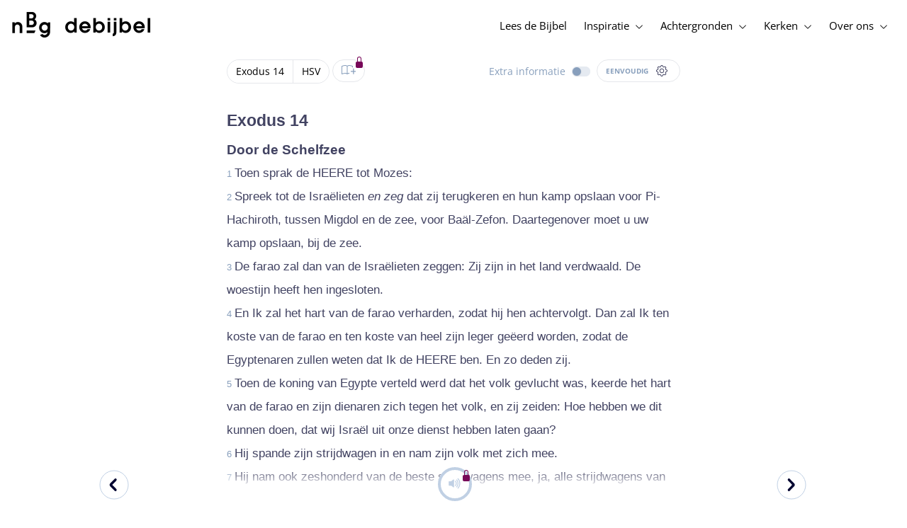

--- FILE ---
content_type: text/html; charset=utf-8
request_url: https://www.debijbel.nl/bijbel/HSV/EXO.14.17
body_size: 55530
content:
<!DOCTYPE html><html lang="nl" data-critters-container><head>
    <meta charset="utf-8">
    <title>Exodus 14:17 - Herziene Statenvertaling</title>
    <base href="/">
    <meta name="viewport" content="width=device-width, initial-scale=1.0, maximum-scale=1.0, user-scalable=0">
    <!-- TODO: inject manifest for the current brand  -->
    <link rel="manifest" href="manifest.json">
  <style>:root{--color-primary:46, 104, 227;--color-secondary:255, 106, 0;--color-secondaryOld:45, 165, 222;--color-grayDark:4, 6, 50;--color-grayMedium:#424362;--color-grayLight:#889fbc;--color-grayExtraLight:#e5eaf1;--color-cta:#13d281;--color-plusAlpha:#fff4d6;--color-plusBravo:#ff6a00;--color-plusCharlie:#ffbd00;--color-highlight-text:#eff7ff;--color-border-block:#E5EAF1;--color-dark:#040632;--color-highlight-yellow:#FFF598;--color-highlight-orange:#FF885F;--color-highlight-blue:#80D5FC;--color-highlight-green:#A5D6A6;--color-highlight:#00ba6b;--color-background-gray:#eff7ff;--color-success-light:#d5f5e8;--color-sepia:#fbf1e6;--line-color:#FFC7B8}*,:before,:after{--tw-border-spacing-x:0;--tw-border-spacing-y:0;--tw-translate-x:0;--tw-translate-y:0;--tw-rotate:0;--tw-skew-x:0;--tw-skew-y:0;--tw-scale-x:1;--tw-scale-y:1;--tw-pan-x: ;--tw-pan-y: ;--tw-pinch-zoom: ;--tw-scroll-snap-strictness:proximity;--tw-gradient-from-position: ;--tw-gradient-via-position: ;--tw-gradient-to-position: ;--tw-ordinal: ;--tw-slashed-zero: ;--tw-numeric-figure: ;--tw-numeric-spacing: ;--tw-numeric-fraction: ;--tw-ring-inset: ;--tw-ring-offset-width:0px;--tw-ring-offset-color:#fff;--tw-ring-color:rgb(59 130 246 / .5);--tw-ring-offset-shadow:0 0 #0000;--tw-ring-shadow:0 0 #0000;--tw-shadow:0 0 #0000;--tw-shadow-colored:0 0 #0000;--tw-blur: ;--tw-brightness: ;--tw-contrast: ;--tw-grayscale: ;--tw-hue-rotate: ;--tw-invert: ;--tw-saturate: ;--tw-sepia: ;--tw-drop-shadow: ;--tw-backdrop-blur: ;--tw-backdrop-brightness: ;--tw-backdrop-contrast: ;--tw-backdrop-grayscale: ;--tw-backdrop-hue-rotate: ;--tw-backdrop-invert: ;--tw-backdrop-opacity: ;--tw-backdrop-saturate: ;--tw-backdrop-sepia: ;--tw-contain-size: ;--tw-contain-layout: ;--tw-contain-paint: ;--tw-contain-style: }*,:before,:after{box-sizing:border-box;border-width:0;border-style:solid;border-color:#e5e7eb}:before,:after{--tw-content:""}html{line-height:1.5;-webkit-text-size-adjust:100%;tab-size:4;font-family:ui-sans-serif,system-ui,sans-serif,"Apple Color Emoji","Segoe UI Emoji",Segoe UI Symbol,"Noto Color Emoji";font-feature-settings:normal;font-variation-settings:normal;-webkit-tap-highlight-color:transparent}body{margin:0;line-height:inherit}html{font-size:16px;color:var(--color-content-800)}</style><style>:root{--color-primary: 46, 104, 227;--color-secondary: 255, 106, 0;--color-secondaryOld: 45, 165, 222;--color-grayDark: 4, 6, 50;--color-grayMedium: #424362;--color-grayLight: #889fbc;--color-grayExtraLight: #e5eaf1;--color-cta: #13d281;--color-plusAlpha: #fff4d6;--color-plusBravo: #ff6a00;--color-plusCharlie: #ffbd00;--color-highlight-text: #eff7ff;--color-border-block: #E5EAF1;--color-dark: #040632;--color-highlight-yellow: #FFF598;--color-highlight-orange: #FF885F;--color-highlight-blue: #80D5FC;--color-highlight-green: #A5D6A6;--color-highlight: #00ba6b;--color-background-gray: #eff7ff;--color-success-light: #d5f5e8;--color-sepia: #fbf1e6;--line-color: #FFC7B8}*,:before,:after{--tw-border-spacing-x: 0;--tw-border-spacing-y: 0;--tw-translate-x: 0;--tw-translate-y: 0;--tw-rotate: 0;--tw-skew-x: 0;--tw-skew-y: 0;--tw-scale-x: 1;--tw-scale-y: 1;--tw-pan-x: ;--tw-pan-y: ;--tw-pinch-zoom: ;--tw-scroll-snap-strictness: proximity;--tw-gradient-from-position: ;--tw-gradient-via-position: ;--tw-gradient-to-position: ;--tw-ordinal: ;--tw-slashed-zero: ;--tw-numeric-figure: ;--tw-numeric-spacing: ;--tw-numeric-fraction: ;--tw-ring-inset: ;--tw-ring-offset-width: 0px;--tw-ring-offset-color: #fff;--tw-ring-color: rgb(59 130 246 / .5);--tw-ring-offset-shadow: 0 0 #0000;--tw-ring-shadow: 0 0 #0000;--tw-shadow: 0 0 #0000;--tw-shadow-colored: 0 0 #0000;--tw-blur: ;--tw-brightness: ;--tw-contrast: ;--tw-grayscale: ;--tw-hue-rotate: ;--tw-invert: ;--tw-saturate: ;--tw-sepia: ;--tw-drop-shadow: ;--tw-backdrop-blur: ;--tw-backdrop-brightness: ;--tw-backdrop-contrast: ;--tw-backdrop-grayscale: ;--tw-backdrop-hue-rotate: ;--tw-backdrop-invert: ;--tw-backdrop-opacity: ;--tw-backdrop-saturate: ;--tw-backdrop-sepia: ;--tw-contain-size: ;--tw-contain-layout: ;--tw-contain-paint: ;--tw-contain-style: }*,:before,:after{box-sizing:border-box;border-width:0;border-style:solid;border-color:#e5e7eb}:before,:after{--tw-content: ""}html{line-height:1.5;-webkit-text-size-adjust:100%;tab-size:4;font-family:ui-sans-serif,system-ui,sans-serif,"Apple Color Emoji","Segoe UI Emoji",Segoe UI Symbol,"Noto Color Emoji";font-feature-settings:normal;font-variation-settings:normal;-webkit-tap-highlight-color:transparent}body{margin:0;line-height:inherit}h1,h3,h4{font-size:inherit;font-weight:inherit}a{color:inherit;text-decoration:inherit}b,strong{font-weight:bolder}sub{font-size:75%;line-height:0;position:relative;vertical-align:baseline}sub{bottom:-.25em}button{font-family:inherit;font-feature-settings:inherit;font-variation-settings:inherit;font-size:100%;font-weight:inherit;line-height:inherit;letter-spacing:inherit;color:inherit;margin:0;padding:0}button{text-transform:none}button{-webkit-appearance:button;background-color:transparent;background-image:none}h1,h3,h4,p{margin:0}ul{list-style:none;margin:0;padding:0}button{cursor:pointer}img,svg,audio{display:block;vertical-align:middle}img{max-width:100%;height:auto}html{font-size:16px;color:var(--color-content-800)}h1,h3,h4{hyphens:auto;hyphenate-limit-chars:12 5 5}.sr-only{position:absolute;width:1px;height:1px;padding:0;margin:-1px;overflow:hidden;clip:rect(0,0,0,0);white-space:nowrap;border-width:0}.pointer-events-none{pointer-events:none}.pointer-events-auto{pointer-events:auto}.absolute{position:absolute}.relative{position:relative}.sticky{position:sticky}.inset-0{inset:0}.-right-1{right:-.25rem}.-top-1{top:-.25rem}.-top-2{top:-.5rem}.bottom-0{bottom:0}.right-0{right:0}.right-1{right:.25rem}.top-0{top:0}.top-2{top:.5rem}.top-\[72px\]{top:72px}.z-10{z-index:10}.z-20{z-index:20}.z-30{z-index:30}.z-50{z-index:50}.col-span-1{grid-column:span 1 / span 1}.m-0{margin:0}.m-auto{margin:auto}.-mx-4{margin-left:-1rem;margin-right:-1rem}.mx-auto{margin-left:auto;margin-right:auto}.-ml-2{margin-left:-.5rem}.-mt-2{margin-top:-.5rem}.mb-1{margin-bottom:.25rem}.mb-4{margin-bottom:1rem}.mb-6{margin-bottom:1.5rem}.ml-1{margin-left:.25rem}.ml-2{margin-left:.5rem}.ml-3{margin-left:.75rem}.mr-1{margin-right:.25rem}.mr-2{margin-right:.5rem}.mr-4{margin-right:1rem}.mt-1{margin-top:.25rem}.mt-2{margin-top:.5rem}.mt-4{margin-top:1rem}.mt-8{margin-top:2rem}.mt-\[2px\]{margin-top:2px}.line-clamp-1{overflow:hidden;display:-webkit-box;-webkit-box-orient:vertical;-webkit-line-clamp:1}.block{display:block}.inline-block{display:inline-block}.inline{display:inline}.flex{display:flex}.inline-flex{display:inline-flex}.grid{display:grid}.hidden{display:none}.h-10{height:2.5rem}.h-100vh{height:100vh}.h-11{height:2.75rem}.h-12{height:3rem}.h-20{height:5rem}.h-3{height:.75rem}.h-4{height:1rem}.h-5{height:1.25rem}.h-6{height:1.5rem}.h-7{height:1.75rem}.h-8{height:2rem}.h-\[18px\]{height:18px}.h-full{height:100%}.max-h-screen{max-height:100vh}.w-100vw{width:100vw}.w-11{width:2.75rem}.w-12{width:3rem}.w-3{width:.75rem}.w-32{width:8rem}.w-4{width:1rem}.w-5{width:1.25rem}.w-6{width:1.5rem}.w-8{width:2rem}.w-\[18px\]{width:18px}.w-\[8\.25rem\]{width:8.25rem}.w-full{width:100%}.w-max-content{width:max-content}.w-px{width:1px}.min-w-fit{min-width:-moz-fit-content;min-width:fit-content}.max-w-\[100vw\]{max-width:100vw}.max-w-\[90px\]{max-width:90px}.max-w-container{max-width:1250px}.max-w-screen-lg{max-width:1024px}.max-w-screen-sm{max-width:640px}.flex-shrink-0{flex-shrink:0}.flex-grow{flex-grow:1}.translate-x-0{--tw-translate-x: 0px;transform:translate(var(--tw-translate-x),var(--tw-translate-y)) rotate(var(--tw-rotate)) skew(var(--tw-skew-x)) skewY(var(--tw-skew-y)) scaleX(var(--tw-scale-x)) scaleY(var(--tw-scale-y))}.scale-\[\.6\]{--tw-scale-x: .6;--tw-scale-y: .6;transform:translate(var(--tw-translate-x),var(--tw-translate-y)) rotate(var(--tw-rotate)) skew(var(--tw-skew-x)) skewY(var(--tw-skew-y)) scaleX(var(--tw-scale-x)) scaleY(var(--tw-scale-y))}.transform{transform:translate(var(--tw-translate-x),var(--tw-translate-y)) rotate(var(--tw-rotate)) skew(var(--tw-skew-x)) skewY(var(--tw-skew-y)) scaleX(var(--tw-scale-x)) scaleY(var(--tw-scale-y))}.cursor-not-allowed{cursor:not-allowed}.cursor-pointer{cursor:pointer}.auto-cols-fr{grid-auto-columns:minmax(0,1fr)}.grid-cols-1{grid-template-columns:repeat(1,minmax(0,1fr))}.grid-cols-2{grid-template-columns:repeat(2,minmax(0,1fr))}.grid-cols-3{grid-template-columns:repeat(3,minmax(0,1fr))}.grid-cols-4{grid-template-columns:repeat(4,minmax(0,1fr))}.flex-row{flex-direction:row}.flex-col{flex-direction:column}.items-start{align-items:flex-start}.items-end{align-items:flex-end}.items-center{align-items:center}.justify-start{justify-content:flex-start}.justify-end{justify-content:flex-end}.justify-center{justify-content:center}.justify-between{justify-content:space-between}.gap-4{gap:1rem}.gap-6{gap:1.5rem}.gap-y-3{row-gap:.75rem}.space-x-8>:not([hidden])~:not([hidden]){--tw-space-x-reverse: 0;margin-right:calc(2rem * var(--tw-space-x-reverse));margin-left:calc(2rem * calc(1 - var(--tw-space-x-reverse)))}.self-center{align-self:center}.self-stretch{align-self:stretch}.overflow-hidden{overflow:hidden}.truncate{overflow:hidden;text-overflow:ellipsis;white-space:nowrap}.text-ellipsis{text-overflow:ellipsis}.rounded-3xl{border-radius:1.5rem}.rounded-full{border-radius:9999px}.border-2{border-width:2px}.border-\[4px\]{border-width:4px}.border-b{border-bottom-width:1px}.border-b-4{border-bottom-width:4px}.border-l-4{border-left-width:4px}.border-t{border-top-width:1px}.border-none{border-style:none}.border-\[\#C0D0E4\]{--tw-border-opacity: 1;border-color:rgb(192 208 228 / var(--tw-border-opacity, 1))}.border-grayExtraLight{border-color:var(--color-grayExtraLight)}.border-transparent{border-color:transparent}.bg-cta{background-color:var(--color-cta)}.bg-gradientPrimary{--tw-bg-opacity: 1;background-color:rgba(var(--color-gradient-primary),var(--tw-bg-opacity, 1))}.bg-gray-200{--tw-bg-opacity: 1;background-color:rgb(229 231 235 / var(--tw-bg-opacity, 1))}.bg-grayDark{--tw-bg-opacity: 1;background-color:rgba(var(--color-grayDark),var(--tw-bg-opacity, 1))}.bg-grayExtraLight{background-color:var(--color-grayExtraLight)}.bg-grayLight{background-color:var(--color-grayLight)}.bg-pink-50{--tw-bg-opacity: 1;background-color:rgb(253 242 248 / var(--tw-bg-opacity, 1))}.bg-primary{--tw-bg-opacity: 1;background-color:rgba(var(--color-primary),var(--tw-bg-opacity, 1))}.bg-transparent{background-color:transparent}.bg-white{--tw-bg-opacity: 1;background-color:rgb(255 255 255 / var(--tw-bg-opacity, 1))}.bg-opacity-20{--tw-bg-opacity: .2}.bg-opacity-5{--tw-bg-opacity: .05}.fill-cta{fill:var(--color-cta)}.fill-white{fill:#fff}.p-0{padding:0}.px-3{padding-left:.75rem;padding-right:.75rem}.px-4{padding-left:1rem;padding-right:1rem}.px-5{padding-left:1.25rem;padding-right:1.25rem}.px-6{padding-left:1.5rem;padding-right:1.5rem}.py-0{padding-top:0;padding-bottom:0}.py-2{padding-top:.5rem;padding-bottom:.5rem}.py-2\.5{padding-top:.625rem;padding-bottom:.625rem}.py-3{padding-top:.75rem;padding-bottom:.75rem}.py-9{padding-top:2.25rem;padding-bottom:2.25rem}.py-\[1px\]{padding-top:1px;padding-bottom:1px}.pb-1{padding-bottom:.25rem}.pb-2{padding-bottom:.5rem}.pb-3{padding-bottom:.75rem}.pb-4{padding-bottom:1rem}.pb-9{padding-bottom:2.25rem}.pl-1{padding-left:.25rem}.pl-3{padding-left:.75rem}.pl-4{padding-left:1rem}.pl-\[10px\]{padding-left:10px}.pr-1{padding-right:.25rem}.pr-2{padding-right:.5rem}.pr-4{padding-right:1rem}.pt-4{padding-top:1rem}.pt-9{padding-top:2.25rem}.pt-\[26px\]{padding-top:26px}.pt-\[5px\]{padding-top:5px}.text-left{text-align:left}.text-center{text-align:center}.align-top{vertical-align:top}.align-middle{vertical-align:middle}.font-noto-sans{font-family:Noto Sans,sans-serif}.\!text-2lg{font-size:1.1875rem!important;line-height:1.5rem!important}.\!text-bible-md{font-size:1.0625rem!important;line-height:33px!important;letter-spacing:0em!important}.text-2xs{font-size:.8125rem;line-height:1rem}.text-3xs{font-size:.6875rem;line-height:1rem}.text-\[10px\]{font-size:10px}.text-\[12px\]{font-size:12px}.text-base{font-size:1.0625rem;line-height:1.5rem}.text-lg{font-size:1.125rem;line-height:1.5rem}.text-sm{font-size:.9375rem;line-height:1.25rem}.text-xl{font-size:1.4375rem;line-height:1.75rem}.text-xs{font-size:.875rem;line-height:1rem}.font-bold{font-weight:700}.uppercase{text-transform:uppercase}.leading-6{line-height:1.5rem}.leading-8{line-height:2rem}.tracking-wider{letter-spacing:.05em}.text-\[\#C0D0E4\]{--tw-text-opacity: 1;color:rgb(192 208 228 / var(--tw-text-opacity, 1))}.text-dark{color:var(--color-dark)}.text-grayDark{--tw-text-opacity: 1;color:rgba(var(--color-grayDark),var(--tw-text-opacity, 1))}.text-grayLight{color:var(--color-grayLight)}.text-grayMedium{color:var(--color-grayMedium)}.text-secondary{--tw-text-opacity: 1;color:rgba(var(--color-secondary),var(--tw-text-opacity, 1))}.text-white{--tw-text-opacity: 1;color:rgb(255 255 255 / var(--tw-text-opacity, 1))}.opacity-50{opacity:.5}.shadow{--tw-shadow: 0 1px 3px 0 rgb(0 0 0 / .1), 0 1px 2px -1px rgb(0 0 0 / .1);--tw-shadow-colored: 0 1px 3px 0 var(--tw-shadow-color), 0 1px 2px -1px var(--tw-shadow-color);box-shadow:var(--tw-ring-offset-shadow, 0 0 #0000),var(--tw-ring-shadow, 0 0 #0000),var(--tw-shadow)}.shadow-lg{--tw-shadow: 0 10px 15px -3px rgb(0 0 0 / .1), 0 4px 6px -4px rgb(0 0 0 / .1);--tw-shadow-colored: 0 10px 15px -3px var(--tw-shadow-color), 0 4px 6px -4px var(--tw-shadow-color);box-shadow:var(--tw-ring-offset-shadow, 0 0 #0000),var(--tw-ring-shadow, 0 0 #0000),var(--tw-shadow)}.ring-0{--tw-ring-offset-shadow: var(--tw-ring-inset) 0 0 0 var(--tw-ring-offset-width) var(--tw-ring-offset-color);--tw-ring-shadow: var(--tw-ring-inset) 0 0 0 calc(0px + var(--tw-ring-offset-width)) var(--tw-ring-color);box-shadow:var(--tw-ring-offset-shadow),var(--tw-ring-shadow),var(--tw-shadow, 0 0 #0000)}.transition{transition-property:color,background-color,border-color,text-decoration-color,fill,stroke,opacity,box-shadow,transform,filter,backdrop-filter;transition-timing-function:cubic-bezier(.4,0,.2,1);transition-duration:.15s}.transition-colors{transition-property:color,background-color,border-color,text-decoration-color,fill,stroke;transition-timing-function:cubic-bezier(.4,0,.2,1);transition-duration:.15s}.transition-opacity{transition-property:opacity;transition-timing-function:cubic-bezier(.4,0,.2,1);transition-duration:.15s}.duration-1000{transition-duration:1s}.duration-150{transition-duration:.15s}.duration-200{transition-duration:.2s}.duration-700{transition-duration:.7s}.ease-in{transition-timing-function:cubic-bezier(.4,0,1,1)}.ease-in-out{transition-timing-function:cubic-bezier(.4,0,.2,1)}.after\:block:after{content:var(--tw-content);display:block}.after\:h-2:after{content:var(--tw-content);height:.5rem}.hover\:border-secondary:hover{--tw-border-opacity: 1;border-color:rgba(var(--color-secondary),var(--tw-border-opacity, 1))}.hover\:text-grayDark:hover{--tw-text-opacity: 1;color:rgba(var(--color-grayDark),var(--tw-text-opacity, 1))}.hover\:text-primary:hover{--tw-text-opacity: 1;color:rgba(var(--color-primary),var(--tw-text-opacity, 1))}.hover\:text-secondary:hover{--tw-text-opacity: 1;color:rgba(var(--color-secondary),var(--tw-text-opacity, 1))}.focus\:outline-none:focus{outline:2px solid transparent;outline-offset:2px}.group:hover .group-hover\:text-primary{--tw-text-opacity: 1;color:rgba(var(--color-primary),var(--tw-text-opacity, 1))}.group:hover .group-hover\:opacity-100{opacity:1}@media (min-width: 640px){.sm\:mx-0{margin-left:0;margin-right:0}.sm\:w-auto{width:auto}.sm\:max-w-none{max-width:none}.sm\:px-0{padding-left:0;padding-right:0}}@media (min-width: 1024px){.lg\:top-12{top:3rem}.lg\:mb-0{margin-bottom:0}.lg\:ml-auto{margin-left:auto}.lg\:mr-3{margin-right:.75rem}.lg\:mr-4{margin-right:1rem}.lg\:mr-5{margin-right:1.25rem}.lg\:mt-0{margin-top:0}.lg\:block{display:block}.lg\:inline{display:inline}.lg\:flex{display:flex}.lg\:inline-flex{display:inline-flex}.lg\:hidden{display:none}.lg\:h-12{height:3rem}.lg\:h-14{height:3.5rem}.lg\:h-20{height:5rem}.lg\:h-4{height:1rem}.lg\:h-8{height:2rem}.lg\:h-\[72px\]{height:72px}.lg\:h-auto{height:auto}.lg\:w-4{width:1rem}.lg\:min-w-\[200px\]{min-width:200px}.lg\:max-w-\[100vw\]{max-width:100vw}.lg\:flex-1{flex:1 1 0%}.lg\:grid-flow-col{grid-auto-flow:column}.lg\:grid-cols-1{grid-template-columns:repeat(1,minmax(0,1fr))}.lg\:grid-cols-3{grid-template-columns:repeat(3,minmax(0,1fr))}.lg\:flex-row{flex-direction:row}.lg\:justify-center{justify-content:center}.lg\:justify-between{justify-content:space-between}.lg\:space-x-4>:not([hidden])~:not([hidden]){--tw-space-x-reverse: 0;margin-right:calc(1rem * var(--tw-space-x-reverse));margin-left:calc(1rem * calc(1 - var(--tw-space-x-reverse)))}.lg\:overflow-x-scroll{overflow-x:scroll}.lg\:border-0{border-width:0px}.lg\:bg-none{background-image:none}.lg\:px-0{padding-left:0;padding-right:0}.lg\:px-4{padding-left:1rem;padding-right:1rem}.lg\:px-5{padding-left:1.25rem;padding-right:1.25rem}.lg\:py-14{padding-top:3.5rem;padding-bottom:3.5rem}.lg\:py-3{padding-top:.75rem;padding-bottom:.75rem}.lg\:pb-0{padding-bottom:0}.lg\:pb-4{padding-bottom:1rem}.lg\:pr-28{padding-right:7rem}.lg\:pt-14{padding-top:3.5rem}.lg\:text-base{font-size:1.0625rem;line-height:1.5rem}.lg\:font-bold{font-weight:700}.lg\:text-grayLight{color:var(--color-grayLight)}.lg\:underline{text-decoration-line:underline}}@media (min-width: 1280px){.xl\:p-0{padding:0}.xl\:px-0{padding-left:0;padding-right:0}}@media (min-width: 1536px){.\32xl\:auto-cols-fr{grid-auto-columns:minmax(0,1fr)}}
</style><link rel="stylesheet" href="styles.c6be88ed5f2f0ed1.css" media="print" onload="this.media='all'"><noscript><link rel="stylesheet" href="styles.c6be88ed5f2f0ed1.css" media="all"></noscript><link rel="preload" href="/assets/fonts/openSans/openSans-Regular.woff2" as="font" type="font/woff2" crossorigin><link rel="preload" href="/assets/fonts/openSans/openSans-Italic.woff2" as="font" type="font/woff2" crossorigin><link rel="preload" href="/assets/fonts/openSans/openSans-Bold.woff2" as="font" type="font/woff2" crossorigin><link rel="preload" href="/assets/fonts/openSans/openSans-BoldItalic.woff2" as="font" type="font/woff2" crossorigin><style>
        html {
          font-family: 'OpenSans', sans-serif;
        }
        
        @font-face {
          font-family:"OpenSans";
          src: local('OpenSans Regular'), local('OpenSans-Regular'),
            url('assets/fonts/openSans/openSans-Regular.woff2') format('woff2'),
            url('assets/fonts/openSans/openSans-Regular.woff') format('woff');
          font-display: swap;
          font-style:normal;font-weight:normal;
        }
        
        @font-face {
          font-family:"OpenSans";
          src: local('OpenSans Italic'), local('OpenSans-Italic'),
            url('assets/fonts/openSans/openSans-Italic.woff2') format('woff2'),
            url('assets/fonts/openSans/openSans-Italic.woff') format('woff');
          font-display: swap;
          font-style:italic;font-weight:normal;
        }
        
        @font-face {
          font-family:"OpenSans";
          src: local('OpenSans Bold'), local('OpenSans-Bold'),
            url('assets/fonts/openSans/openSans-Bold.woff2') format('woff2'),
            url('assets/fonts/openSans/openSans-Bold.woff') format('woff');
          font-display: swap;
          font-style:normal;font-weight:bold;
        }
        
        @font-face {
          font-family:"OpenSans";
          src: local('OpenSans BoldItalic'), local('OpenSans-BoldItalic'),
            url('assets/fonts/openSans/openSans-BoldItalic.woff2') format('woff2'),
            url('assets/fonts/openSans/openSans-BoldItalic.woff') format('woff');
          font-display: swap;
          font-style:italic;font-weight:bold;
        }
        </style><link rel="icon" type="image/x-icon" href="https://storage.googleapis.com/ibep-prod.appspot.com/brand/nbg/nbg.favicon.ico?GoogleAccessId=firebase-adminsdk-5de4x%40ibep-prod.iam.gserviceaccount.com&amp;Expires=2278627200&amp;Signature=cObYqu8HFri%2BEHQx4R7TJ6kvAoY1VHNw1I%2B%2FmkK88gSOvkuasUjXy81PkX4T79TpSopVVXnVumtVmYKxjVj5I3TP%2BmTDt0RjTGOviC%2BjMYVMKMwJ3btM2xEiSAu%2BucEliqlRXvHJologmgNlHvE8pqdzwWO2k%2B7HdGEs4VBQOlv1Lnz6y4EaiP%2Fp5vY5%2Fatt7Z6QSqEjATzRFM7i47C1r%2Bg3ilosswBY2VVHv%2F3rNinPat%2BXiqc71tx00wdRzianNWg8%2BatcnOFZkCSdErWxkzmFyaksZLFLZ0EtfoBN34Cn4u44b8A7CAacluQt33gh9u8FGMNH80ljmjdxpq%2Ftpw%3D%3D"><meta property="og:title" content="Exodus 14:17 - Herziene Statenvertaling"><meta name="twitter:title" content="Exodus 14:17 - Herziene Statenvertaling"><meta name="description" content="Toen sprak de HEERE tot Mozes: Spreek tot de Israëlieten en zeg dat zij terugkeren en hun kamp opslaan voor Pi-Hachiroth, tussen Migdol en de zee, voo..."><meta property="og:description" content="Toen sprak de HEERE tot Mozes: Spreek tot de Israëlieten en zeg dat zij terugkeren en hun kamp opslaan voor Pi-Hachiroth, tussen Migdol en de zee, voo..."><meta name="twitter:description" content="Toen sprak de HEERE tot Mozes: Spreek tot de Israëlieten en zeg dat zij terugkeren en hun kamp opslaan voor Pi-Hachiroth, tussen Migdol en de zee, voo..."><meta property="og:type" content="website"><meta property="og:image" content="https://biblebooster-images.s3.us-east-2.amazonaws.com/prod/general/nbg/websharingpreviewimage.jpg"><meta name="twitter:image" content="https://biblebooster-images.s3.us-east-2.amazonaws.com/prod/general/nbg/websharingpreviewimage.jpg"><meta property="og:url" content="https://www.debijbel.nl/bijbel/HSV/EXO.14"><meta name="twitter:url" content="https://www.debijbel.nl/bijbel/HSV/EXO.14"><meta http-equiv="Content-Security-Policy" content="default-src 'self' https://api.ibep-dev.com wss://u0f66ngvbb.execute-api.us-east-2.amazonaws.com/dev cms.ibep-dev.com nbg-auth.ibep-dev.com https://api.ibep-prod.com wss://hd0agw1xri.execute-api.us-east-2.amazonaws.com/prod cms.ibep-prod.com nbg-auth.ibep-prod.com https://api.ibep-staging.com wss://cny3wvor6f.execute-api.us-east-2.amazonaws.com/staging cms.ibep-staging.com nbg-auth.ibep-staging.com https://api.ibep-test.com wss://e5cbjrq6gk.execute-api.us-east-2.amazonaws.com/test cms.ibep-test.com nbg-auth.ibep-test.com www.youtube.com www.youtube-nocookie.com player.vimeo.com open.spotify.com public-player-widget.webradiosite.com streamyard.com *.hs-analytics.net *.hs-banner.com *.hscollectedforms.net *.hubspot.com *.hsforms.com *.hsforms.net *.hs-scripts.com *.hs-sites-eu1.com hubspot-forms-static-embed-eu1.s3.amazonaws.com forms.office.com *.jotform.com developers.kakao.com *.kakaocdn.net story.kakao.com kapi.kakao.com *.kakao.com digiaccess.org *.eu.mautic.net *.digiaccess.org matomo.rackfish.com *.acast.com *.die-bibel.de static.ads-twitter.com nexus.ensighten.com td.doubleclick.net stats.g.doubleclick.net spenden.twingle.de *.customgpt.ai *.licdn.com www.gstatic.com www.google.com surveys.enalyzer.com *.omappapi.com optinmonster.com http://engage.biblijosdraugija.lt https://engage.biblijosdraugija.lt code.etracker.com www.etracker.de facebook.com *.facebook.com connect.facebook.net cdn.cookielaw.org geolocation.onetrust.com privacyportal-eu.onetrust.com file-examples.com www.googletagmanager.com www.bytesroute.com app.bytesroute.com bytesroute-backend.herokuapp.com use.typekit.net *.typekit.net *.google-analytics.com analytics.google.com *.analytics.google.com *.ingest.sentry.io d1weibdish4e0y.cloudfront.net d3t5ogzx22a7ri.cloudfront.net d1hkpuz2o5a2xw.cloudfront.net d1bxy2pveef3fq.cloudfront.net mautic.bijbelgenootschap.nl fonts.googleapis.com www.google.pt fonts.gstatic.com prezi-nocookies.com *.prezicdn.net wss://ws.hotjar.com *.hotjar.com *.hotjar.io buzzsprout.com www.buzzsprout.com cdn.onesignal.com onesignal.com bytesroute.com *.bytesroute.com *.webradiosite.com widget.spreaker.com *.spreaker.com *.canva.com *.clarity.ms m.debijbel.nl ofertas.sbb.org.br docs.google.com forms.clickup.com app-cdn.clickup.com 'unsafe-inline'; img-src * data:; frame-src 'self' https://api.ibep-dev.com wss://u0f66ngvbb.execute-api.us-east-2.amazonaws.com/dev cms.ibep-dev.com nbg-auth.ibep-dev.com https://api.ibep-prod.com wss://hd0agw1xri.execute-api.us-east-2.amazonaws.com/prod cms.ibep-prod.com nbg-auth.ibep-prod.com https://api.ibep-staging.com wss://cny3wvor6f.execute-api.us-east-2.amazonaws.com/staging cms.ibep-staging.com nbg-auth.ibep-staging.com https://api.ibep-test.com wss://e5cbjrq6gk.execute-api.us-east-2.amazonaws.com/test cms.ibep-test.com nbg-auth.ibep-test.com www.youtube.com www.youtube-nocookie.com player.vimeo.com open.spotify.com public-player-widget.webradiosite.com streamyard.com *.hs-analytics.net *.hs-banner.com *.hscollectedforms.net *.hubspot.com *.hsforms.com *.hsforms.net *.hs-scripts.com *.hs-sites-eu1.com hubspot-forms-static-embed-eu1.s3.amazonaws.com forms.office.com *.jotform.com developers.kakao.com *.kakaocdn.net story.kakao.com kapi.kakao.com *.kakao.com digiaccess.org *.eu.mautic.net *.digiaccess.org matomo.rackfish.com *.acast.com *.die-bibel.de static.ads-twitter.com nexus.ensighten.com td.doubleclick.net stats.g.doubleclick.net spenden.twingle.de *.customgpt.ai *.licdn.com www.gstatic.com www.google.com surveys.enalyzer.com *.omappapi.com optinmonster.com http://engage.biblijosdraugija.lt https://engage.biblijosdraugija.lt code.etracker.com www.etracker.de facebook.com *.facebook.com connect.facebook.net cdn.cookielaw.org geolocation.onetrust.com privacyportal-eu.onetrust.com file-examples.com www.googletagmanager.com www.bytesroute.com app.bytesroute.com bytesroute-backend.herokuapp.com use.typekit.net *.typekit.net *.google-analytics.com analytics.google.com *.analytics.google.com *.ingest.sentry.io d1weibdish4e0y.cloudfront.net d3t5ogzx22a7ri.cloudfront.net d1hkpuz2o5a2xw.cloudfront.net d1bxy2pveef3fq.cloudfront.net mautic.bijbelgenootschap.nl fonts.googleapis.com www.google.pt fonts.gstatic.com prezi-nocookies.com *.prezicdn.net wss://ws.hotjar.com *.hotjar.com *.hotjar.io buzzsprout.com www.buzzsprout.com cdn.onesignal.com onesignal.com bytesroute.com *.bytesroute.com *.webradiosite.com widget.spreaker.com *.spreaker.com *.canva.com *.clarity.ms m.debijbel.nl ofertas.sbb.org.br docs.google.com forms.clickup.com app-cdn.clickup.com"><style ng-app-id="IBEP-main">[_nghost-IBEP-main-c2071628769]{position:relative;display:block;pointer-events:none}[_nghost-IBEP-main-c2071628769]   .ngx-spinner[_ngcontent-IBEP-main-c2071628769]{transition:.35s linear all;display:block;position:absolute;top:5px;left:0px}[_nghost-IBEP-main-c2071628769]   .ngx-spinner[_ngcontent-IBEP-main-c2071628769]   .ngx-spinner-icon[_ngcontent-IBEP-main-c2071628769]{width:14px;height:14px;border:solid 2px transparent;border-top-color:inherit;border-left-color:inherit;border-radius:50%;-webkit-animation:_ngcontent-IBEP-main-c2071628769_loading-bar-spinner .4s linear infinite;animation:_ngcontent-IBEP-main-c2071628769_loading-bar-spinner .4s linear infinite}[_nghost-IBEP-main-c2071628769]   .ngx-bar[_ngcontent-IBEP-main-c2071628769]{transition:width .35s;position:absolute;top:0;left:0;width:100%;height:2px;border-bottom-right-radius:1px;border-top-right-radius:1px}[dir=rtl]   [_nghost-IBEP-main-c2071628769]   .ngx-bar[_ngcontent-IBEP-main-c2071628769]{right:0;left:unset}[fixed=true][_nghost-IBEP-main-c2071628769]{z-index:10002}[fixed=true][_nghost-IBEP-main-c2071628769]   .ngx-bar[_ngcontent-IBEP-main-c2071628769]{position:fixed}[fixed=true][_nghost-IBEP-main-c2071628769]   .ngx-spinner[_ngcontent-IBEP-main-c2071628769]{position:fixed;top:10px;left:10px}[dir=rtl]   [fixed=true][_nghost-IBEP-main-c2071628769]   .ngx-spinner[_ngcontent-IBEP-main-c2071628769]{right:10px;left:unset}@-webkit-keyframes _ngcontent-IBEP-main-c2071628769_loading-bar-spinner{0%{transform:rotate(0)}to{transform:rotate(360deg)}}@keyframes _ngcontent-IBEP-main-c2071628769_loading-bar-spinner{0%{transform:rotate(0)}to{transform:rotate(360deg)}}</style><style ng-app-id="IBEP-main">.flyout[_ngcontent-IBEP-main-c1170487364], .overlay[_ngcontent-IBEP-main-c1170487364] {
  display: none;
}

.test[_ngcontent-IBEP-main-c1170487364] {
  grid-column-start: 2;
  grid-row-start: 1;
}

.menu-item-container[_ngcontent-IBEP-main-c1170487364]:hover   .flyout[_ngcontent-IBEP-main-c1170487364] {
  display: block;
}

.active[_ngcontent-IBEP-main-c1170487364] {
  font-weight: bold;
}

.item[_ngcontent-IBEP-main-c1170487364], .button[_ngcontent-IBEP-main-c1170487364] {
  font-weight: inherit;
}

a.disabled[_ngcontent-IBEP-main-c1170487364] {
  pointer-events: none;
  cursor: default;
}</style><style ng-app-id="IBEP-main">.default[_ngcontent-IBEP-main-c2830398547] {
  border-width: 1px;
  --tw-bg-opacity: 1;
  background-color: rgb(255 255 255 / var(--tw-bg-opacity, 1));
  transition-property: color, background-color, border-color, text-decoration-color, fill, stroke, opacity, box-shadow, transform, filter, backdrop-filter;
  transition-timing-function: cubic-bezier(0.4, 0, 0.2, 1);
  transition-duration: 300ms;
}

.default[_ngcontent-IBEP-main-c2830398547]:hover {
  --tw-border-opacity: 1;
  border-color: rgba(var(--color-primary), var(--tw-border-opacity, 1));
}

.primary[_ngcontent-IBEP-main-c2830398547] {
  --tw-bg-opacity: 1;
  background-color: rgba(var(--color-primary), var(--tw-bg-opacity, 1));
  --tw-text-opacity: 1;
  color: rgb(255 255 255 / var(--tw-text-opacity, 1));
}

.primary[_ngcontent-IBEP-main-c2830398547]:hover {
  background-color: rgba(var(--color-primary), var(--tw-bg-opacity, 1));
  --tw-bg-opacity: 0.9;
}

.secondary[_ngcontent-IBEP-main-c2830398547] {
  --tw-bg-opacity: 1;
  background-color: rgba(var(--color-secondary), var(--tw-bg-opacity, 1));
  --tw-text-opacity: 1;
  color: rgb(255 255 255 / var(--tw-text-opacity, 1));
}

.secondary[_ngcontent-IBEP-main-c2830398547]:hover {
  --tw-bg-opacity: 1;
  background-color: rgba(var(--color-primary), var(--tw-bg-opacity, 1));
}

.white[_ngcontent-IBEP-main-c2830398547] {
  --tw-bg-opacity: 1;
  background-color: rgb(255 255 255 / var(--tw-bg-opacity, 1));
  --tw-text-opacity: 1;
  color: rgb(0 0 0 / var(--tw-text-opacity, 1));
}

.white[_ngcontent-IBEP-main-c2830398547]:hover {
  --tw-text-opacity: 1;
  color: rgba(var(--color-primary), var(--tw-text-opacity, 1));
}

.transparent[_ngcontent-IBEP-main-c2830398547] {
  --tw-bg-opacity: 0.05;
}

.premium[_ngcontent-IBEP-main-c2830398547] {
  border-width: 1px;
  --tw-border-opacity: 1;
  border-color: rgb(255 255 255 / var(--tw-border-opacity, 1));
  background-color: rgba(var(--color-secondary), var(--tw-bg-opacity, 1));
  --tw-bg-opacity: 0.1;
  transition-property: color, background-color, border-color, text-decoration-color, fill, stroke, opacity, box-shadow, transform, filter, backdrop-filter;
  transition-timing-function: cubic-bezier(0.4, 0, 0.2, 1);
  transition-duration: 300ms;
}

.premium[_ngcontent-IBEP-main-c2830398547]:hover {
  --tw-border-opacity: 1;
  border-color: rgba(var(--color-secondary), var(--tw-border-opacity, 1));
}

.gray[_ngcontent-IBEP-main-c2830398547] {
  background-color: var(--color-grayExtraLight);
  color: var(--color-grayMedium);
}

.gray[_ngcontent-IBEP-main-c2830398547]:hover {
  --tw-text-opacity: 1;
  color: rgba(var(--color-grayDark), var(--tw-text-opacity, 1));
}

.gray-light[_ngcontent-IBEP-main-c2830398547] {
  background-color: var(--color-grayExtraLight);
  color: var(--color-grayLight);
}

.gray-light[_ngcontent-IBEP-main-c2830398547]:hover {
  color: var(--color-grayLight);
}

.conversion[_ngcontent-IBEP-main-c2830398547] {
  background-color: var(--color-plusAlpha);
  color: var(--color-plusBravo);
}

.conversion[_ngcontent-IBEP-main-c2830398547]:hover {
  --tw-bg-opacity: 0.9;
}

.cta[_ngcontent-IBEP-main-c2830398547] {
  background-color: var(--color-cta);
  --tw-text-opacity: 1;
  color: rgb(255 255 255 / var(--tw-text-opacity, 1));
}

.cta[_ngcontent-IBEP-main-c2830398547]:hover {
  background-color: var(--color-cta);
  --tw-bg-opacity: 0.9;
}

.highlight[_ngcontent-IBEP-main-c2830398547] {
  background-color: var(--color-highlight);
  --tw-text-opacity: 1;
  color: rgb(255 255 255 / var(--tw-text-opacity, 1));
}

.highlight[_ngcontent-IBEP-main-c2830398547]:hover {
  --tw-bg-opacity: 0.9;
}

.s[_ngcontent-IBEP-main-c2830398547] {
  height: 1.5rem;
  padding-top: 0px;
  padding-bottom: 0px;
  padding-left: 1.25rem;
  padding-right: 1.25rem;
}

.m[_ngcontent-IBEP-main-c2830398547] {
  height: 2rem;
  padding-top: 0px;
  padding-bottom: 0px;
  padding-left: 0.75rem;
  padding-right: 0.75rem;
}

.m-flexible[_ngcontent-IBEP-main-c2830398547] {
  min-height: 2rem;
  padding-top: 0.25rem;
  padding-bottom: 0.25rem;
  padding-left: 0.75rem;
  padding-right: 0.75rem;
}

.l[_ngcontent-IBEP-main-c2830398547] {
  height: 2.5rem;
  padding-top: 0px;
  padding-bottom: 0px;
  padding-left: 0.75rem;
  padding-right: 0.75rem;
}

.xl[_ngcontent-IBEP-main-c2830398547] {
  height: 3rem;
  padding-top: 0px;
  padding-bottom: 0px;
}

.fullWidth[_ngcontent-IBEP-main-c2830398547] {
  width: 100%;
}

.autoWidth[_ngcontent-IBEP-main-c2830398547] {
  width: auto;
}

.inactive[_ngcontent-IBEP-main-c2830398547] {
  cursor: not-allowed;
  opacity: 0.5;
}

.locked[_ngcontent-IBEP-main-c2830398547] {
  cursor: not-allowed;
}

.disabled[_ngcontent-IBEP-main-c2830398547]:hover {
  background-color: var(--color-grayExtraLight);
}

.shadow[_ngcontent-IBEP-main-c2830398547] {
  --tw-shadow-color: var(--color-grayLight);
  --tw-shadow: var(--tw-shadow-colored);
  --tw-drop-shadow: drop-shadow(0 20px 13px rgb(0 0 0 / 0.03)) drop-shadow(0 8px 5px rgb(0 0 0 / 0.08));
  filter: var(--tw-blur) var(--tw-brightness) var(--tw-contrast) var(--tw-grayscale) var(--tw-hue-rotate) var(--tw-invert) var(--tw-saturate) var(--tw-sepia) var(--tw-drop-shadow);
}</style><style ng-app-id="IBEP-main">.bible-button-group {
  isolation: isolate;
  display: flex;
  overflow: hidden;
  border-radius: 1.5rem;
  border-width: 1px;
  --tw-border-opacity: 1;
  border-color: rgb(229 231 235 / var(--tw-border-opacity, 1));
  transition-property: all;
  transition-timing-function: cubic-bezier(0.4, 0, 0.2, 1);
  transition-duration: 200ms;
  /* Enhanced hover effect for the entire button group - matching ibep-button */
  /* Generic button wrapper styling */
  /* Override ibep-button default styles for all buttons in the group */
  /* Rounded corners using :first-child and :last-child pseudo-classes */
}
.bible-button-group:hover {
  border-color: rgba(var(--color-primary), var(--tw-border-opacity, 1));
}
.bible-button-group > div {
  position: relative;
  margin: 0px;
  border-style: none;
  background-color: transparent;
  padding: 0px;
}
.bible-button-group button {
  position: relative;
  z-index: 10;
  margin: 0px;
  border-radius: 0px;
  border-style: none;
  --tw-bg-opacity: 1;
  background-color: rgb(255 255 255 / var(--tw-bg-opacity, 1));
  padding-left: 0.75rem;
  padding-right: 0.75rem;
  padding-top: 0.5rem;
  padding-bottom: 0.5rem;
  --tw-shadow: 0 0 #0000;
  --tw-shadow-colored: 0 0 #0000;
  box-shadow: var(--tw-ring-offset-shadow, 0 0 #0000), var(--tw-ring-shadow, 0 0 #0000), var(--tw-shadow);
  outline: 2px solid transparent;
  outline-offset: 2px;
  transition-property: all;
  transition-timing-function: cubic-bezier(0.4, 0, 0.2, 1);
  transition-duration: 200ms;
  /* Focus state using inset box-shadow to prevent layout shifts and maintain rounded corners */
  /* Fallback for browsers that don't support :focus-visible */
  /* Hide focus for mouse users in modern browsers */
}
.bible-button-group button:focus-visible {
  box-shadow: inset 0 0 0 2px var(--color-gradient-secondary) !important;
  position: relative;
  z-index: 10;
}
.bible-button-group button:focus {
  box-shadow: inset 0 0 0 2px var(--color-gradient-secondary) !important;
  position: relative;
  z-index: 10;
}
.bible-button-group button:focus:not(:focus-visible) {
  box-shadow: none !important;
}
.bible-button-group > :first-child button {
  border-top-left-radius: 1.5rem;
  border-bottom-left-radius: 1.5rem;
}
.bible-button-group > :last-child button {
  border-top-right-radius: 1.5rem;
  border-bottom-right-radius: 1.5rem;
}

/* Style the inner content divs */
.bible-button-content {
  pointer-events: none; /* Prevent double-click handling */
}

/* Visual separator styling - targets the middle div that contains no button */
.bible-button-group > div:nth-child(2) {
  width: 1px;
  flex-shrink: 0;
  align-self: stretch;
  --tw-bg-opacity: 1;
  background-color: rgb(229 231 235 / var(--tw-bg-opacity, 1));
  min-height: 100%; /* Ensure separator takes full height */
}

.toolbar-shadow {
  background: linear-gradient(0deg, rgba(255, 255, 255, 0) 0%, white 53%);
}

.bible-copyright a {
  text-decoration: underline;
}</style><style ng-app-id="IBEP-main">.isActive[_ngcontent-IBEP-main-c3823602715] {
  border: 1px solid;
  box-shadow: 0 0 4px 0 #3099f9;
  --tw-border-opacity: 1;
  border-color: rgba(var(--color-primary), var(--tw-border-opacity, 1));
}</style><style ng-app-id="IBEP-main">@media (max-width: 1023px) {
  .nav-grad-mobile[_ngcontent-IBEP-main-c1121866478] {
    background: linear-gradient(0deg, white 0%, rgba(255, 255, 255, 0) 100%);
  }
}

@media (min-width: 1024px) {
  .nav-grad-desktop[_ngcontent-IBEP-main-c1121866478] {
    background: linear-gradient(0deg, white 49%, rgba(255, 255, 255, 0) 100%);
  }
}

.nav-grad[_ngcontent-IBEP-main-c1121866478] {
  background: linear-gradient(0deg, white 0%, rgba(255, 255, 255, 0) 70%);
}

.nav-grad-left[_ngcontent-IBEP-main-c1121866478] {
  background: linear-gradient(to left, white 0%, rgba(255, 255, 255, 0) 50%);
}

.nav-grad-right[_ngcontent-IBEP-main-c1121866478] {
  background: linear-gradient(to right, white 0%, rgba(255, 255, 255, 0) 50%);
}

.button-appearance[_ngcontent-IBEP-main-c1121866478] {
  appearance: button;
  -webkit-appearance: button;
  -moz-appearance: button;
}

select[_ngcontent-IBEP-main-c1121866478] {
  appearance: none;
  -webkit-appearance: none;
  -moz-appearance: none;
  text-indent: 1px;
  text-overflow: "";
}

input[_ngcontent-IBEP-main-c1121866478] {
  accent-color: rgba(var(--color-secondary), 1);
}

@media screen and (-webkit-min-device-pixel-ratio: 0) {
  input[type=range][_ngcontent-IBEP-main-c1121866478] {
    overflow: hidden;
    -webkit-appearance: none;
    background-color: #c0d0e4;
    cursor: ew-resize;
  }
  input[type=range][_ngcontent-IBEP-main-c1121866478]::-webkit-slider-runnable-track {
    -webkit-appearance: none;
    color: rgba(var(--color-secondary), 1);
    margin-top: -1px;
  }
  input[type=range][_ngcontent-IBEP-main-c1121866478]::-webkit-slider-thumb {
    width: 10px;
    -webkit-appearance: none;
    height: 10px;
    cursor: ew-resize;
    background: rgba(var(--color-secondary), 1);
    box-shadow: -600px 0 0 600px rgba(var(--color-secondary), 1);
  }
}</style><style ng-app-id="IBEP-main">

      [data-picker-dropdown][_ngcontent-IBEP-main-c3111168470] {
        position: fixed !important;
      }
      

      .picker-overlay[_ngcontent-IBEP-main-c3111168470] {
        position: fixed !important;
      }</style><style ng-app-id="IBEP-main">.container[_ngcontent-IBEP-main-c617442750] {
  position: relative;
  margin-right: 0.5rem;
  display: inline-block;
  width: 2.5rem;
  -webkit-user-select: none;
          user-select: none;
  vertical-align: middle;
  transition-property: color, background-color, border-color, text-decoration-color, fill, stroke, opacity, box-shadow, transform, filter, backdrop-filter;
  transition-timing-function: cubic-bezier(0.4, 0, 0.2, 1);
  transition-duration: 200ms;
  transition-timing-function: cubic-bezier(0.4, 0, 1, 1)
}

.toggle-input[_ngcontent-IBEP-main-c617442750] {
  position: absolute;
  display: block;
  height: 1.5rem;
  width: 1.5rem;
  cursor: pointer;
  appearance: none;
  border-radius: 9999px;
  border-width: 4px;
  --tw-bg-opacity: 1;
  background-color: rgb(255 255 255 / var(--tw-bg-opacity, 1))
}

.toggle__label[_ngcontent-IBEP-main-c617442750] {
  display: block;
  height: 1.5rem;
  cursor: pointer;
  overflow: hidden;
  border-radius: 9999px;
  --tw-bg-opacity: 1;
  background-color: rgb(209 213 219 / var(--tw-bg-opacity, 1))
}

.toggle-checkbox[_ngcontent-IBEP-main-c617442750]:checked {
  right: 0px;
  --tw-border-opacity: 1;
  border-color: rgb(74 222 128 / var(--tw-border-opacity, 1));
  right: 0;
  border-color: #68d391
}

.toggle-checkbox[_ngcontent-IBEP-main-c617442750]:checked    + .toggle-label[_ngcontent-IBEP-main-c617442750] {
  --tw-bg-opacity: 1;
  background-color: rgb(74 222 128 / var(--tw-bg-opacity, 1));
  background-color: #68d391
}</style><style ng-app-id="IBEP-main">

      .no-scrollbar[_ngcontent-IBEP-main-c3598239177]::-webkit-scrollbar {
        display: none;
      }

      

      .no-scrollbar[_ngcontent-IBEP-main-c3598239177] {
        -ms-overflow-style: none; 

        scrollbar-width: none; 

      }</style><style ng-app-id="IBEP-main">[_nghost-IBEP-main-c4145848528]     [class^=imt], [_nghost-IBEP-main-c4145848528]     [class^=is] {
  text-align: center;
  font-weight: bold;
  font-size: 27px;
  line-height: 50px;
  margin-top: 25px;
  margin-bottom: 25px;
}</style><style ng-app-id="IBEP-main">.s[_ngcontent-IBEP-main-c3750157261], .s1[_ngcontent-IBEP-main-c3750157261], .s2[_ngcontent-IBEP-main-c3750157261], .s3[_ngcontent-IBEP-main-c3750157261], .s4[_ngcontent-IBEP-main-c3750157261] {
  font-weight: bold;
  font-size: inherit;
  margin-top: 14px;
  margin-bottom: 4px;
  display: block;
}</style><style ng-app-id="IBEP-main">.verse {
  padding-top: 0.25rem;
  padding-bottom: 0.2rem;
  margin: 0;
}

.hovered {
  background-color: #eee;
}

.selected {
  background-color: #F0F7FF;
  color: #424362;
}

.highlighted span {
  background-color: #FFF0C8;
}

.flashed {
  background-color: rgba(255, 240, 70, 0.65);
}

.popover {
  background-color: #fcfafa;
  box-shadow: 3px 3px 10px 2px rgba(0, 0, 0, 0.1);
}

.crossRef .crossRefContent {
  text-indent: 0;
  width: max-content;
  max-width: 50vw;
}

.it {
  font-style: italic;
}

.fr {
  font-size: 0.9rem !important;
  margin-right: 0.5rem;
}

.fq {
  font-weight: 600;
}

.grad {
  background: linear-gradient(0deg, white 10%, rgba(255, 255, 255, 0) 100%);
}

.custom-scrollbar {
  scrollbar-width: 6px;
}

.custom-scrollbar::-webkit-scrollbar {
  width: 6px;
}

.custom-scrollbar::-webkit-scrollbar-track {
  margin-top: 10px;
  border-radius: 10px;
  margin-right: 5px;
}

.custom-scrollbar::-webkit-scrollbar-thumb {
  background-color: #ffc7b8;
  border-radius: 4px;
  margin-right: 10px;
}

.custom-scrollbar::-webkit-scrollbar-thumb:hover {
  background: #ffc7b8;
}

/* REMOVE SCROLLBAR ARROWS (ALL VARIANTS) */
.custom-scrollbar::-webkit-scrollbar-button,
.custom-scrollbar::-webkit-scrollbar-button:start:decrement,
.custom-scrollbar::-webkit-scrollbar-button:end:increment,
.custom-scrollbar::-webkit-scrollbar-button:single-button,
.custom-scrollbar::-webkit-scrollbar-button:double-button {
  display: none !important;
  width: 0 !important;
  height: 0 !important;
  background: transparent !important;
  color: transparent !important;
}

.custom-scrollbarFootnote {
  scrollbar-width: thin;
  scrollbar-color: #C0D2F7 transparent;
}

.custom-scrollbarFootnote::-webkit-scrollbar {
  width: 6px;
}

.custom-scrollbarFootnote::-webkit-scrollbar-track {
  margin-top: 10px;
  margin-right: 5px;
  border-radius: 10px;
  background: transparent;
}

.custom-scrollbarFootnote ::-webkit-scrollbar-thumb {
  background-color: #C0D2F7;
  border-radius: 4px;
}

.custom-scrollbarFootnote ::-webkit-scrollbar-thumb:hover {
  background-color: #C0D2F7;
}

/* REMOVE ARROWS */
.custom-scrollbarFootnote::-webkit-scrollbar-button,
.custom-scrollbarFootnote::-webkit-scrollbar-button:start:decrement,
.custom-scrollbarFootnote::-webkit-scrollbar-button:end:increment,
.custom-scrollbarFootnote::-webkit-scrollbar-button:single-button,
.custom-scrollbarFootnote::-webkit-scrollbar-button:double-button {
  display: none !important;
  width: 0 !important;
  height: 0 !important;
  background: transparent !important;
  color: transparent !important;
}</style><style ng-app-id="IBEP-main">@charset "UTF-8";
.v[_ngcontent-IBEP-main-c2855507639], .vp[_ngcontent-IBEP-main-c2855507639], sup[class^=v][_ngcontent-IBEP-main-c2855507639] {
  position: relative;
  font-size: 75%;
  vertical-align: baseline;
  white-space: nowrap;
  line-height: 0;
  font-family: sans-serif;
  top: 0;
  margin-right: 4px;
}

sup[_ngcontent-IBEP-main-c2855507639]    + sup[_ngcontent-IBEP-main-c2855507639]:before {
  content: " ";
}</style><style ng-app-id="IBEP-main">.add[_ngcontent-IBEP-main-c2193564832] {
  font-style: italic;
}</style><style ng-app-id="IBEP-main">.crossRefModal {
  overflow-x: hidden !important;
  word-wrap: break-word !important;
  overflow-wrap: break-word !important;
}
.crossRefModal *,
.crossRefModal *::before,
.crossRefModal *::after {
  margin-left: 0 !important;
  margin-right: 0 !important;
  text-indent: 0 !important;
}
.crossRefModal p {
  margin-left: 0 !important;
  margin-right: 0 !important;
  text-indent: 0 !important;
}
.crossRefModal .q,
.crossRefModal .q1,
.crossRefModal .q2,
.crossRefModal .q3,
.crossRefModal .q4,
.crossRefModal .pmo,
.crossRefModal .pmc,
.crossRefModal .pm,
.crossRefModal .mi,
.crossRefModal .pi1,
.crossRefModal .pi2,
.crossRefModal .pi3,
.crossRefModal .qm1,
.crossRefModal .qm2,
.crossRefModal .li,
.crossRefModal .li1,
.crossRefModal .li2,
.crossRefModal .li3,
.crossRefModal .v {
  margin-left: 0 !important;
  margin-right: 0 !important;
  text-indent: 0 !important;
}
.crossRefModal p.q,
.crossRefModal p.q1,
.crossRefModal p.q2,
.crossRefModal p.q3,
.crossRefModal p.q4,
.crossRefModal p.pmo,
.crossRefModal p.pmc,
.crossRefModal p.pm,
.crossRefModal p.mi,
.crossRefModal p.pi1,
.crossRefModal p.pi2,
.crossRefModal p.pi3,
.crossRefModal p.qm1,
.crossRefModal p.qm2,
.crossRefModal p.li,
.crossRefModal p.li1,
.crossRefModal p.li2,
.crossRefModal p.li3,
.crossRefModal p.v {
  margin-left: 0 !important;
  margin-right: 0 !important;
  text-indent: 0 !important;
}
.crossRefModal bible-q p {
  margin-left: 0 !important;
  margin-right: 0 !important;
  text-indent: 0 !important;
}
.crossRefModal span.q,
.crossRefModal span.q1,
.crossRefModal span.q2,
.crossRefModal span.q3,
.crossRefModal span.q4,
.crossRefModal span.pmo,
.crossRefModal span.pmc,
.crossRefModal span.pm,
.crossRefModal span.mi,
.crossRefModal span.pi1,
.crossRefModal span.pi2,
.crossRefModal span.pi3,
.crossRefModal span.qm1,
.crossRefModal span.qm2,
.crossRefModal span.li,
.crossRefModal span.li1,
.crossRefModal span.li2,
.crossRefModal span.li3,
.crossRefModal span.v {
  margin-left: 0 !important;
  text-indent: 0 !important;
  display: block !important;
}
.crossRefModal div.q, .crossRefModal div.q1, .crossRefModal div.q2, .crossRefModal div.q3, .crossRefModal div.q4, .crossRefModal div.pmo, .crossRefModal div.pmc, .crossRefModal div.pm, .crossRefModal div.mi, .crossRefModal div.pi1, .crossRefModal div.pi2, .crossRefModal div.pi3, .crossRefModal div.qm1, .crossRefModal div.qm2, .crossRefModal div.li, .crossRefModal div.li1, .crossRefModal div.li2, .crossRefModal div.li3, .crossRefModal div.v,
.crossRefModal span.q,
.crossRefModal span.q1,
.crossRefModal span.q2,
.crossRefModal span.q3,
.crossRefModal span.q4,
.crossRefModal span.pmo,
.crossRefModal span.pmc,
.crossRefModal span.pm,
.crossRefModal span.mi,
.crossRefModal span.pi1,
.crossRefModal span.pi2,
.crossRefModal span.pi3,
.crossRefModal span.qm1,
.crossRefModal span.qm2,
.crossRefModal span.li,
.crossRefModal span.li1,
.crossRefModal span.li2,
.crossRefModal span.li3,
.crossRefModal span.v,
.crossRefModal a.q,
.crossRefModal a.q1,
.crossRefModal a.q2,
.crossRefModal a.q3,
.crossRefModal a.q4,
.crossRefModal a.pmo,
.crossRefModal a.pmc,
.crossRefModal a.pm,
.crossRefModal a.mi,
.crossRefModal a.pi1,
.crossRefModal a.pi2,
.crossRefModal a.pi3,
.crossRefModal a.qm1,
.crossRefModal a.qm2,
.crossRefModal a.li,
.crossRefModal a.li1,
.crossRefModal a.li2,
.crossRefModal a.li3,
.crossRefModal a.v,
.crossRefModal strong.q,
.crossRefModal strong.q1,
.crossRefModal strong.q2,
.crossRefModal strong.q3,
.crossRefModal strong.q4,
.crossRefModal strong.pmo,
.crossRefModal strong.pmc,
.crossRefModal strong.pm,
.crossRefModal strong.mi,
.crossRefModal strong.pi1,
.crossRefModal strong.pi2,
.crossRefModal strong.pi3,
.crossRefModal strong.qm1,
.crossRefModal strong.qm2,
.crossRefModal strong.li,
.crossRefModal strong.li1,
.crossRefModal strong.li2,
.crossRefModal strong.li3,
.crossRefModal strong.v,
.crossRefModal em.q,
.crossRefModal em.q1,
.crossRefModal em.q2,
.crossRefModal em.q3,
.crossRefModal em.q4,
.crossRefModal em.pmo,
.crossRefModal em.pmc,
.crossRefModal em.pm,
.crossRefModal em.mi,
.crossRefModal em.pi1,
.crossRefModal em.pi2,
.crossRefModal em.pi3,
.crossRefModal em.qm1,
.crossRefModal em.qm2,
.crossRefModal em.li,
.crossRefModal em.li1,
.crossRefModal em.li2,
.crossRefModal em.li3,
.crossRefModal em.v,
.crossRefModal i.q,
.crossRefModal i.q1,
.crossRefModal i.q2,
.crossRefModal i.q3,
.crossRefModal i.q4,
.crossRefModal i.pmo,
.crossRefModal i.pmc,
.crossRefModal i.pm,
.crossRefModal i.mi,
.crossRefModal i.pi1,
.crossRefModal i.pi2,
.crossRefModal i.pi3,
.crossRefModal i.qm1,
.crossRefModal i.qm2,
.crossRefModal i.li,
.crossRefModal i.li1,
.crossRefModal i.li2,
.crossRefModal i.li3,
.crossRefModal i.v,
.crossRefModal b.q,
.crossRefModal b.q1,
.crossRefModal b.q2,
.crossRefModal b.q3,
.crossRefModal b.q4,
.crossRefModal b.pmo,
.crossRefModal b.pmc,
.crossRefModal b.pm,
.crossRefModal b.mi,
.crossRefModal b.pi1,
.crossRefModal b.pi2,
.crossRefModal b.pi3,
.crossRefModal b.qm1,
.crossRefModal b.qm2,
.crossRefModal b.li,
.crossRefModal b.li1,
.crossRefModal b.li2,
.crossRefModal b.li3,
.crossRefModal b.v {
  margin-left: 0 !important;
  margin-right: 0 !important;
  text-indent: 0 !important;
}

.reference-item {
  border-bottom-width: 1px;
  border-bottom-style: solid;
  border-bottom-color: color-mix(in srgb, var(--line-color) 25%, transparent);
  position: relative;
  border-bottom: 0 !important;
}
.reference-item::after {
  content: "";
  position: absolute;
  left: 20px;
  bottom: 0;
  height: 1px;
  width: calc(100% - 40px);
  background-color: color-mix(in srgb, var(--line-color) 25%, transparent);
  pointer-events: none;
}
.reference-item:last-child::after {
  display: none;
}
.reference-item:last-child {
  border-bottom: 0;
}

.crossRefrence {
  scrollbar-width: 6px;
}

.crossRefrence::-webkit-scrollbar {
  width: 6px;
}

.crossRefrence::-webkit-scrollbar-track {
  margin-top: 10px;
  border-radius: 10px;
  margin-right: 5px;
}

.crossRefrence::-webkit-scrollbar-thumb {
  background-color: #ffc7b8;
  border-radius: 4px;
  margin-right: 10px;
}

.crossRefrence::-webkit-scrollbar-thumb:hover {
  background: #ffc7b8;
}

.crossRefrence::-webkit-scrollbar-button,
.crossRefrence::-webkit-scrollbar-button:start:decrement,
.crossRefrence::-webkit-scrollbar-button:end:increment,
.crossRefrence::-webkit-scrollbar-button:single-button,
.crossRefrence::-webkit-scrollbar-button:double-button {
  display: none !important;
  width: 0 !important;
  height: 0 !important;
  background: transparent !important;
  color: transparent !important;
}</style><style ng-app-id="IBEP-main">.custom-scrollbar::-webkit-scrollbar-thumb {
  background-color: #C0D2F7;
}

.custom-scrollbar::-webkit-scrollbar-thumb:hover {
  background-color: #C0D2F7;
}

.footnoteModal {
  overflow-x: hidden !important;
  word-wrap: break-word !important;
  overflow-wrap: break-word !important;
}
.footnoteModal *,
.footnoteModal *::before,
.footnoteModal *::after {
  margin-left: 0 !important;
  margin-right: 0 !important;
  text-indent: 0 !important;
}
.footnoteModal p {
  margin-left: 0 !important;
  margin-right: 0 !important;
  text-indent: 0 !important;
}
.footnoteModal .q,
.footnoteModal .q1,
.footnoteModal .q2,
.footnoteModal .q3,
.footnoteModal .q4,
.footnoteModal .pmo,
.footnoteModal .pmc,
.footnoteModal .pm,
.footnoteModal .mi,
.footnoteModal .pi1,
.footnoteModal .pi2,
.footnoteModal .pi3,
.footnoteModal .qm1,
.footnoteModal .qm2,
.footnoteModal .li,
.footnoteModal .li1,
.footnoteModal .li2,
.footnoteModal .li3,
.footnoteModal .v {
  margin-left: 0 !important;
  margin-right: 0 !important;
  text-indent: 0 !important;
}
.footnoteModal p.q,
.footnoteModal p.q1,
.footnoteModal p.q2,
.footnoteModal p.q3,
.footnoteModal p.q4,
.footnoteModal p.pmo,
.footnoteModal p.pmc,
.footnoteModal p.pm,
.footnoteModal p.mi,
.footnoteModal p.pi1,
.footnoteModal p.pi2,
.footnoteModal p.pi3,
.footnoteModal p.qm1,
.footnoteModal p.qm2,
.footnoteModal p.li,
.footnoteModal p.li1,
.footnoteModal p.li2,
.footnoteModal p.li3,
.footnoteModal p.v {
  margin-left: 0 !important;
  margin-right: 0 !important;
  text-indent: 0 !important;
}
.footnoteModal bible-q p {
  margin-left: 0 !important;
  margin-right: 0 !important;
  text-indent: 0 !important;
}
.footnoteModal span.q,
.footnoteModal span.q1,
.footnoteModal span.q2,
.footnoteModal span.q3,
.footnoteModal span.q4,
.footnoteModal span.pmo,
.footnoteModal span.pmc,
.footnoteModal span.pm,
.footnoteModal span.mi,
.footnoteModal span.pi1,
.footnoteModal span.pi2,
.footnoteModal span.pi3,
.footnoteModal span.qm1,
.footnoteModal span.qm2,
.footnoteModal span.li,
.footnoteModal span.li1,
.footnoteModal span.li2,
.footnoteModal span.li3,
.footnoteModal span.v {
  margin-left: 0 !important;
  text-indent: 0 !important;
  display: block !important;
}
.footnoteModal div.q, .footnoteModal div.q1, .footnoteModal div.q2, .footnoteModal div.q3, .footnoteModal div.q4, .footnoteModal div.pmo, .footnoteModal div.pmc, .footnoteModal div.pm, .footnoteModal div.mi, .footnoteModal div.pi1, .footnoteModal div.pi2, .footnoteModal div.pi3, .footnoteModal div.qm1, .footnoteModal div.qm2, .footnoteModal div.li, .footnoteModal div.li1, .footnoteModal div.li2, .footnoteModal div.li3, .footnoteModal div.v,
.footnoteModal span.q,
.footnoteModal span.q1,
.footnoteModal span.q2,
.footnoteModal span.q3,
.footnoteModal span.q4,
.footnoteModal span.pmo,
.footnoteModal span.pmc,
.footnoteModal span.pm,
.footnoteModal span.mi,
.footnoteModal span.pi1,
.footnoteModal span.pi2,
.footnoteModal span.pi3,
.footnoteModal span.qm1,
.footnoteModal span.qm2,
.footnoteModal span.li,
.footnoteModal span.li1,
.footnoteModal span.li2,
.footnoteModal span.li3,
.footnoteModal span.v,
.footnoteModal a.q,
.footnoteModal a.q1,
.footnoteModal a.q2,
.footnoteModal a.q3,
.footnoteModal a.q4,
.footnoteModal a.pmo,
.footnoteModal a.pmc,
.footnoteModal a.pm,
.footnoteModal a.mi,
.footnoteModal a.pi1,
.footnoteModal a.pi2,
.footnoteModal a.pi3,
.footnoteModal a.qm1,
.footnoteModal a.qm2,
.footnoteModal a.li,
.footnoteModal a.li1,
.footnoteModal a.li2,
.footnoteModal a.li3,
.footnoteModal a.v,
.footnoteModal strong.q,
.footnoteModal strong.q1,
.footnoteModal strong.q2,
.footnoteModal strong.q3,
.footnoteModal strong.q4,
.footnoteModal strong.pmo,
.footnoteModal strong.pmc,
.footnoteModal strong.pm,
.footnoteModal strong.mi,
.footnoteModal strong.pi1,
.footnoteModal strong.pi2,
.footnoteModal strong.pi3,
.footnoteModal strong.qm1,
.footnoteModal strong.qm2,
.footnoteModal strong.li,
.footnoteModal strong.li1,
.footnoteModal strong.li2,
.footnoteModal strong.li3,
.footnoteModal strong.v,
.footnoteModal em.q,
.footnoteModal em.q1,
.footnoteModal em.q2,
.footnoteModal em.q3,
.footnoteModal em.q4,
.footnoteModal em.pmo,
.footnoteModal em.pmc,
.footnoteModal em.pm,
.footnoteModal em.mi,
.footnoteModal em.pi1,
.footnoteModal em.pi2,
.footnoteModal em.pi3,
.footnoteModal em.qm1,
.footnoteModal em.qm2,
.footnoteModal em.li,
.footnoteModal em.li1,
.footnoteModal em.li2,
.footnoteModal em.li3,
.footnoteModal em.v,
.footnoteModal i.q,
.footnoteModal i.q1,
.footnoteModal i.q2,
.footnoteModal i.q3,
.footnoteModal i.q4,
.footnoteModal i.pmo,
.footnoteModal i.pmc,
.footnoteModal i.pm,
.footnoteModal i.mi,
.footnoteModal i.pi1,
.footnoteModal i.pi2,
.footnoteModal i.pi3,
.footnoteModal i.qm1,
.footnoteModal i.qm2,
.footnoteModal i.li,
.footnoteModal i.li1,
.footnoteModal i.li2,
.footnoteModal i.li3,
.footnoteModal i.v,
.footnoteModal b.q,
.footnoteModal b.q1,
.footnoteModal b.q2,
.footnoteModal b.q3,
.footnoteModal b.q4,
.footnoteModal b.pmo,
.footnoteModal b.pmc,
.footnoteModal b.pm,
.footnoteModal b.mi,
.footnoteModal b.pi1,
.footnoteModal b.pi2,
.footnoteModal b.pi3,
.footnoteModal b.qm1,
.footnoteModal b.qm2,
.footnoteModal b.li,
.footnoteModal b.li1,
.footnoteModal b.li2,
.footnoteModal b.li3,
.footnoteModal b.v {
  margin-left: 0 !important;
  margin-right: 0 !important;
  text-indent: 0 !important;
}</style><style ng-app-id="IBEP-main">.footer-link a {
  text-decoration: underline;
  color: rgb(var(--color-grayMedium));
}
.footer-link a:hover {
  color: rgb(var(--color-secondary));
}</style></head>
  <body style="overflow-x: hidden; --color-primary: 54,173,195; --color-gradient-primary: 54,173,195; --color-gradient-secondary: #005262; --color-primary-dark: #002137; --color-secondary: 119,7,88; --color-cta: #005262;" class="NBG">
    <ibep-root ng-version="17.1.3" ng-server-context="ssr"><ibep-header-container><header class="m-auto grid grid-cols-1 xl:p-0 max-h-screen ease-in duration-700" style="transition: max-height 0.7s;"><div class="relative px-4 lg:px-0 border-b border-grayExtraLight lg:border-0"><div class="max-w-container mx-auto h-12 lg:h-[72px] grid grid-cols-3 lg:flex justify-between items-center lg:px-5 xl:px-0"><div class="lg:hidden flex flex-row align-middle"><ibep-menu-auth-mobile><div class="flex justify-start lg:hidden"><button class="w-6 h-6 mt-[2px] rounded-full flex justify-center items-center bg-primary"><ibep-person-svg svgstyles="w-4 h-4" class="pb-1 cursor-pointer text-white"><svg ibephidetillinit="" xmlns="http://www.w3.org/2000/svg" fill="currentColor" viewBox="0 0 16 16" class="inline m-auto w-4 h-4" style=""><path d="M8 8a3 3 0 1 0 0-6 3 3 0 0 0 0 6zm2-3a2 2 0 1 1-4 0 2 2 0 0 1 4 0zm4 8c0 1-1 1-1 1H3s-1 0-1-1 1-4 6-4 6 3 6 4zm-1-.004c-.001-.246-.154-.986-.832-1.664C11.516 10.68 10.289 10 8 10c-2.29 0-3.516.68-4.168 1.332-.678.678-.83 1.418-.832 1.664h10z"/></svg></ibep-person-svg></button></div><!----></ibep-menu-auth-mobile><!----><div><ibep-search-svg tabindex="0" svgstyles="w-[18px] h-[18px]" class="pl-4 cursor-pointer"><svg ibephidetillinit="" xmlns="http://www.w3.org/2000/svg" viewBox="0 0 16 16" class="inline m-auto w-[18px] h-[18px]" style=""><path d="M11.742 10.344a6.5 6.5 0 1 0-1.397 1.398h-.001c.03.04.062.078.098.115l3.85 3.85a1 1 0 0 0 1.415-1.414l-3.85-3.85a1.007 1.007 0 0 0-.115-.1zM12 6.5a5.5 5.5 0 1 1-11 0 5.5 5.5 0 0 1 11 0z"/></svg></ibep-search-svg></div><!----></div><div class="flex justify-center -mx-4 sm:mx-0"><ibep-logo logostyles="h-8 lg:h-12" link><a class="py-[1px]" href="/"><img src="https://storage.googleapis.com/ibep-prod.appspot.com/brand/nbg/nbg.logov4.png?GoogleAccessId=firebase-adminsdk-5de4x%40ibep-prod.iam.gserviceaccount.com&amp;Expires=2278627200&amp;Signature=oXTKcIWEf5lbWmWr7n9N1da98uzwk4jHTTZjZMzWW9o5ikYl0TOwFBO%2Fi3AioewxI1KuSZq2S0ITsJPDrVHEDKx2KQw2PxHILg8tl3DJW14mSBlYxoJfu%2BI42f3bn5cNyRgMHc94AHShAKFeon4w3%2B0PshRDqLdbZS8DpG0LUPIw02LzF6zbZrNKnckwsBzYG20A%2Bm4Gf0%2BUvpQhx95P6gUxUbcf%2FPlGw%2BPpGHcZDN%2BEYSq5ea5IouO%2FzBjcfZC2urL%2BCluQP8Wa3ZhpgXUtPBn3a4Vyd38yA2Gf2RhdDl6yHCFfl0meIFrAXiTfKwVLkfWQJoN4eYRxGAL5m6rk%2Bw%3D%3D" alt="Nederlands-Vlaams Bijbelgenootschap" class="h-8 lg:h-12"></a></ibep-logo></div><!----><!----><div class="lg:hidden flex justify-end"><ibep-menu-mobile><div class="justify-end lg:hidden"><button type="button" class="inline-flex items-center justify-center"><span class="sr-only">Open het menu</span><span class="uppercase text-[12px] text-grayLight pr-1">menu</span><div class="bg-primary w-6 h-6 rounded-full flex justify-center items-center"><ibep-hamburger-svg svgstyles="w-4 h-4" class="text-white pb-1"><svg ibephidetillinit="" xmlns="http://www.w3.org/2000/svg" fill="currentColor" viewBox="0 0 16 16" class="inline m-auto w-4 h-4" style=""><path fill-rule="evenodd" d="M2.5 12a.5.5 0 0 1 .5-.5h10a.5.5 0 0 1 0 1H3a.5.5 0 0 1-.5-.5zm0-4a.5.5 0 0 1 .5-.5h10a.5.5 0 0 1 0 1H3a.5.5 0 0 1-.5-.5zm0-4a.5.5 0 0 1 .5-.5h10a.5.5 0 0 1 0 1H3a.5.5 0 0 1-.5-.5z"/></svg></ibep-hamburger-svg></div></button></div><!----><!----></ibep-menu-mobile></div><div class="flex gap-6 items-center"><ibep-menu-fly-out class="hidden lg:block" _nghost-ibep-main-c1170487364><nav _ngcontent-ibep-main-c1170487364 class="lg:h-[72px] hidden lg:flex items-center flex-grow justify-end lg:flex-1"><div _ngcontent-ibep-main-c1170487364 class="group inline-block after:block after:h-2 after:content-[' '] lg:h-[72px] border-b-4 border-transparent hover:border-secondary transition ease-in duration-150 flex items-center"><div _ngcontent-ibep-main-c1170487364 class="h-full"><a _ngcontent-ibep-main-c1170487364 tabindex="-1" class="px-3 h-full flex align-middle text-sm cursor-pointer border-b-4 border-transparent" title="Lees de Bijbel" href="/bijbel"><button _ngcontent-ibep-main-c1170487364 type="button" class="button item inline-flex items-start"><div _ngcontent-ibep-main-c1170487364 class="pt-[26px]"><span _ngcontent-ibep-main-c1170487364>Lees de Bijbel</span><!----></div></button></a><!----><!----><!----></div></div><!----><div _ngcontent-ibep-main-c1170487364 class="group inline-block after:block after:h-2 after:content-[' '] lg:h-[72px] border-b-4 border-transparent hover:border-secondary transition ease-in duration-150 flex items-center"><div _ngcontent-ibep-main-c1170487364 class="h-full"><a _ngcontent-ibep-main-c1170487364 tabindex="-1" class="px-3 h-full flex align-middle text-sm cursor-pointer border-b-4 border-transparent disabled" title="Inspiratie"><button _ngcontent-ibep-main-c1170487364 type="button" class="button item inline-flex items-start"><div _ngcontent-ibep-main-c1170487364 class="pt-[26px]"><span _ngcontent-ibep-main-c1170487364>Inspiratie</span><ibep-chevron-down-svg _ngcontent-ibep-main-c1170487364 svgstyles="w-3 h-3 ml-2"><svg ibephidetillinit="" xmlns="http://www.w3.org/2000/svg" fill="currentColor" viewBox="0 0 16 16" class="inline m-auto w-3 h-3 ml-2" style=""><path fill-rule="evenodd" d="M1.646 4.646a.5.5 0 0 1 .708 0L8 10.293l5.646-5.647a.5.5 0 0 1 .708.708l-6 6a.5.5 0 0 1-.708 0l-6-6a.5.5 0 0 1 0-.708z"/></svg></ibep-chevron-down-svg><!----></div></button></a><!----><!----><div _ngcontent-ibep-main-c1170487364 class="pointer-events-none flyout absolute z-30 inset-0 top-[72px] h-100vh w-full bg-grayDark bg-opacity-20 transform shadow-lg"><div _ngcontent-ibep-main-c1170487364 id="trans" class="pointer-events-auto border-t pb-4 opacity-50 group-hover:opacity-100 transition-opacity duration-1000"><div _ngcontent-ibep-main-c1170487364 class="bg-white"><div _ngcontent-ibep-main-c1170487364 class="relative max-w-container mx-auto"><div _ngcontent-ibep-main-c1170487364 class="grid gap-y-3 grid-cols-4 pb-9"><div _ngcontent-ibep-main-c1170487364 class="pt-9 text-xs text-dark relative"><div _ngcontent-ibep-main-c1170487364 class><h3 _ngcontent-ibep-main-c1170487364 class="pb-2 px-6 border-l-4 border-transparent font-bold tracking-wider"><span _ngcontent-ibep-main-c1170487364>Actueel</span></h3><!----><div _ngcontent-ibep-main-c1170487364><!----></div></div></div><!----><div _ngcontent-ibep-main-c1170487364 class="pt-9 text-xs text-dark relative"><div _ngcontent-ibep-main-c1170487364 class><h3 _ngcontent-ibep-main-c1170487364 class="pb-2 px-6 border-l-4 border-transparent font-bold tracking-wider"><span _ngcontent-ibep-main-c1170487364>Bijbeltekst van de dag</span></h3><!----><div _ngcontent-ibep-main-c1170487364><!----></div></div></div><!----><div _ngcontent-ibep-main-c1170487364 class="pt-9 text-xs text-dark relative"><div _ngcontent-ibep-main-c1170487364 class><h3 _ngcontent-ibep-main-c1170487364 class="pb-2 px-6 border-l-4 border-transparent font-bold tracking-wider"><span _ngcontent-ibep-main-c1170487364>Blogs</span></h3><!----><div _ngcontent-ibep-main-c1170487364><!----></div></div></div><!----><div _ngcontent-ibep-main-c1170487364 class="pt-9 text-xs text-dark relative"><div _ngcontent-ibep-main-c1170487364 class><h3 _ngcontent-ibep-main-c1170487364 class="pb-2 px-6 border-l-4 border-transparent font-bold tracking-wider"><span _ngcontent-ibep-main-c1170487364>Bijbelnieuwsbrief</span></h3><!----><div _ngcontent-ibep-main-c1170487364><!----></div></div></div><!----><div _ngcontent-ibep-main-c1170487364 class="pt-9 text-xs text-dark relative"><div _ngcontent-ibep-main-c1170487364 class><h3 _ngcontent-ibep-main-c1170487364 class="pb-2 px-6 border-l-4 border-transparent font-bold tracking-wider"><span _ngcontent-ibep-main-c1170487364>Bijbel AI Chatbot</span></h3><!----><div _ngcontent-ibep-main-c1170487364><!----></div></div></div><!----><div _ngcontent-ibep-main-c1170487364 class="pt-9 text-xs text-dark relative"><div _ngcontent-ibep-main-c1170487364 class><h3 _ngcontent-ibep-main-c1170487364 class="pb-2 px-6 border-l-4 border-transparent font-bold tracking-wider"><span _ngcontent-ibep-main-c1170487364>Inspirerende Bijbelteksten</span></h3><!----><div _ngcontent-ibep-main-c1170487364><!----></div></div></div><!----><div _ngcontent-ibep-main-c1170487364 class="pt-9 text-xs text-dark relative"><div _ngcontent-ibep-main-c1170487364 class><h3 _ngcontent-ibep-main-c1170487364 class="pb-2 px-6 border-l-4 border-transparent font-bold tracking-wider"><span _ngcontent-ibep-main-c1170487364>Leesplannen</span></h3><!----><div _ngcontent-ibep-main-c1170487364><!----></div></div></div><!----><div _ngcontent-ibep-main-c1170487364 class="pt-9 text-xs text-dark relative"><div _ngcontent-ibep-main-c1170487364 class><h3 _ngcontent-ibep-main-c1170487364 class="pb-2 px-6 border-l-4 border-transparent font-bold tracking-wider"><span _ngcontent-ibep-main-c1170487364>Dagvers</span></h3><!----><div _ngcontent-ibep-main-c1170487364><!----></div></div></div><!----><div _ngcontent-ibep-main-c1170487364 class="pt-9 text-xs text-dark relative"><div _ngcontent-ibep-main-c1170487364 class><h3 _ngcontent-ibep-main-c1170487364 class="pb-2 px-6 border-l-4 border-transparent font-bold tracking-wider"><span _ngcontent-ibep-main-c1170487364>NBG Bijbelleesrooster</span></h3><!----><div _ngcontent-ibep-main-c1170487364><!----></div></div></div><!----><div _ngcontent-ibep-main-c1170487364 class="pt-9 text-xs text-dark relative"><div _ngcontent-ibep-main-c1170487364 class><h3 _ngcontent-ibep-main-c1170487364 class="pb-2 px-6 border-l-4 border-transparent font-bold tracking-wider"><span _ngcontent-ibep-main-c1170487364>Bijbel in een jaar</span></h3><!----><div _ngcontent-ibep-main-c1170487364><!----></div></div></div><!----><div _ngcontent-ibep-main-c1170487364 class="pt-9 text-xs text-dark relative"><div _ngcontent-ibep-main-c1170487364 class><h3 _ngcontent-ibep-main-c1170487364 class="pb-2 px-6 border-l-4 border-transparent font-bold tracking-wider"><span _ngcontent-ibep-main-c1170487364>Bijbelstudie</span></h3><!----><div _ngcontent-ibep-main-c1170487364><!----></div></div></div><!----><div _ngcontent-ibep-main-c1170487364 class="pt-9 text-xs text-dark relative"><div _ngcontent-ibep-main-c1170487364 class><h3 _ngcontent-ibep-main-c1170487364 class="pb-2 px-6 border-l-4 border-transparent font-bold tracking-wider"><span _ngcontent-ibep-main-c1170487364>Alle leesplannen</span></h3><!----><div _ngcontent-ibep-main-c1170487364><!----></div></div></div><!----><div _ngcontent-ibep-main-c1170487364 class="pt-9 text-xs text-dark relative"><div _ngcontent-ibep-main-c1170487364 class><h3 _ngcontent-ibep-main-c1170487364 class="pb-2 px-6 border-l-4 border-transparent font-bold tracking-wider"><span _ngcontent-ibep-main-c1170487364>Podcasts</span></h3><!----><div _ngcontent-ibep-main-c1170487364><!----></div></div></div><!----><div _ngcontent-ibep-main-c1170487364 class="pt-9 text-xs text-dark relative"><div _ngcontent-ibep-main-c1170487364 class><h3 _ngcontent-ibep-main-c1170487364 class="pb-2 px-6 border-l-4 border-transparent font-bold tracking-wider"><span _ngcontent-ibep-main-c1170487364>Bijbel in een jaar </span></h3><!----><div _ngcontent-ibep-main-c1170487364><!----></div></div></div><!----><div _ngcontent-ibep-main-c1170487364 class="pt-9 text-xs text-dark relative"><div _ngcontent-ibep-main-c1170487364 class><h3 _ngcontent-ibep-main-c1170487364 class="pb-2 px-6 border-l-4 border-transparent font-bold tracking-wider"><span _ngcontent-ibep-main-c1170487364>Luisterbijbel</span></h3><!----><div _ngcontent-ibep-main-c1170487364><!----></div></div></div><!----><div _ngcontent-ibep-main-c1170487364 class="pt-9 text-xs text-dark relative"><div _ngcontent-ibep-main-c1170487364 class><h3 _ngcontent-ibep-main-c1170487364 class="pb-2 px-6 border-l-4 border-transparent font-bold tracking-wider"><span _ngcontent-ibep-main-c1170487364>Dagvers</span></h3><!----><div _ngcontent-ibep-main-c1170487364><!----></div></div></div><!----><div _ngcontent-ibep-main-c1170487364 class="pt-9 text-xs text-dark relative"><div _ngcontent-ibep-main-c1170487364 class><h3 _ngcontent-ibep-main-c1170487364 class="pb-2 px-6 border-l-4 border-transparent font-bold tracking-wider"><span _ngcontent-ibep-main-c1170487364>Alle podcasts</span></h3><!----><div _ngcontent-ibep-main-c1170487364><!----></div></div></div><!----><div _ngcontent-ibep-main-c1170487364 class="pt-9 text-xs text-dark relative"><div _ngcontent-ibep-main-c1170487364 class><h3 _ngcontent-ibep-main-c1170487364 class="pb-2 px-6 border-l-4 border-transparent font-bold tracking-wider"><span _ngcontent-ibep-main-c1170487364>Gidsen</span></h3><!----><div _ngcontent-ibep-main-c1170487364><!----></div></div></div><!----><div _ngcontent-ibep-main-c1170487364 class="pt-9 text-xs text-dark relative"><div _ngcontent-ibep-main-c1170487364 class><h3 _ngcontent-ibep-main-c1170487364 class="pb-2 px-6 border-l-4 border-transparent font-bold tracking-wider"><span _ngcontent-ibep-main-c1170487364>Hoe werkt deze site?</span></h3><!----><div _ngcontent-ibep-main-c1170487364><!----></div></div></div><!----><div _ngcontent-ibep-main-c1170487364 class="pt-9 text-xs text-dark relative"><div _ngcontent-ibep-main-c1170487364 class><h3 _ngcontent-ibep-main-c1170487364 class="pb-2 px-6 border-l-4 border-transparent font-bold tracking-wider"><span _ngcontent-ibep-main-c1170487364>Bijbel voor beginners</span></h3><!----><div _ngcontent-ibep-main-c1170487364><!----></div></div></div><!----><div _ngcontent-ibep-main-c1170487364 class="pt-9 text-xs text-dark relative"><div _ngcontent-ibep-main-c1170487364 class><h3 _ngcontent-ibep-main-c1170487364 class="pb-2 px-6 border-l-4 border-transparent font-bold tracking-wider"><span _ngcontent-ibep-main-c1170487364>Lees je Bijbel</span></h3><!----><div _ngcontent-ibep-main-c1170487364><!----></div></div></div><!----><div _ngcontent-ibep-main-c1170487364 class="pt-9 text-xs text-dark relative"><div _ngcontent-ibep-main-c1170487364 class><h3 _ngcontent-ibep-main-c1170487364 class="pb-2 px-6 border-l-4 border-transparent font-bold tracking-wider"><span _ngcontent-ibep-main-c1170487364>Wat zegt de Bijbel over...</span></h3><!----><div _ngcontent-ibep-main-c1170487364><!----></div></div></div><!----><div _ngcontent-ibep-main-c1170487364 class="pt-9 text-xs text-dark relative"><div _ngcontent-ibep-main-c1170487364 class><h3 _ngcontent-ibep-main-c1170487364 class="pb-2 px-6 border-l-4 border-transparent font-bold tracking-wider"><span _ngcontent-ibep-main-c1170487364>Mijn Bijbel app</span></h3><!----><div _ngcontent-ibep-main-c1170487364><!----></div></div></div><!----><div _ngcontent-ibep-main-c1170487364 class="pt-9 text-xs text-dark relative"><div _ngcontent-ibep-main-c1170487364 class><h3 _ngcontent-ibep-main-c1170487364 class="pb-2 px-6 border-l-4 border-transparent font-bold tracking-wider"><span _ngcontent-ibep-main-c1170487364>Download onze app</span></h3><!----><div _ngcontent-ibep-main-c1170487364><!----></div></div></div><!----><!----></div></div></div></div></div><!----></div></div><!----><div _ngcontent-ibep-main-c1170487364 class="group inline-block after:block after:h-2 after:content-[' '] lg:h-[72px] border-b-4 border-transparent hover:border-secondary transition ease-in duration-150 flex items-center"><div _ngcontent-ibep-main-c1170487364 class="h-full"><a _ngcontent-ibep-main-c1170487364 tabindex="-1" class="px-3 h-full flex align-middle text-sm cursor-pointer border-b-4 border-transparent disabled" title="Achtergronden"><button _ngcontent-ibep-main-c1170487364 type="button" class="button item inline-flex items-start"><div _ngcontent-ibep-main-c1170487364 class="pt-[26px]"><span _ngcontent-ibep-main-c1170487364>Achtergronden</span><ibep-chevron-down-svg _ngcontent-ibep-main-c1170487364 svgstyles="w-3 h-3 ml-2"><svg ibephidetillinit="" xmlns="http://www.w3.org/2000/svg" fill="currentColor" viewBox="0 0 16 16" class="inline m-auto w-3 h-3 ml-2" style=""><path fill-rule="evenodd" d="M1.646 4.646a.5.5 0 0 1 .708 0L8 10.293l5.646-5.647a.5.5 0 0 1 .708.708l-6 6a.5.5 0 0 1-.708 0l-6-6a.5.5 0 0 1 0-.708z"/></svg></ibep-chevron-down-svg><!----></div></button></a><!----><!----><div _ngcontent-ibep-main-c1170487364 class="pointer-events-none flyout absolute z-30 inset-0 top-[72px] h-100vh w-full bg-grayDark bg-opacity-20 transform shadow-lg"><div _ngcontent-ibep-main-c1170487364 id="trans" class="pointer-events-auto border-t pb-4 opacity-50 group-hover:opacity-100 transition-opacity duration-1000"><div _ngcontent-ibep-main-c1170487364 class="bg-white"><div _ngcontent-ibep-main-c1170487364 class="relative max-w-container mx-auto"><div _ngcontent-ibep-main-c1170487364 class="grid gap-y-3 grid-cols-4 pb-9"><div _ngcontent-ibep-main-c1170487364 class="pt-9 text-xs text-dark relative"><div _ngcontent-ibep-main-c1170487364 class><h3 _ngcontent-ibep-main-c1170487364 class="pb-2 px-6 border-l-4 border-transparent font-bold tracking-wider"><span _ngcontent-ibep-main-c1170487364>Beeldmateriaal</span></h3><!----><div _ngcontent-ibep-main-c1170487364><!----></div></div></div><!----><div _ngcontent-ibep-main-c1170487364 class="pt-9 text-xs text-dark relative"><div _ngcontent-ibep-main-c1170487364 class><h3 _ngcontent-ibep-main-c1170487364 class="pb-2 px-6 border-l-4 border-transparent font-bold tracking-wider"><span _ngcontent-ibep-main-c1170487364>Prentenbijbel</span></h3><!----><div _ngcontent-ibep-main-c1170487364><!----></div></div></div><!----><div _ngcontent-ibep-main-c1170487364 class="pt-9 text-xs text-dark relative"><div _ngcontent-ibep-main-c1170487364 class><h3 _ngcontent-ibep-main-c1170487364 class="pb-2 px-6 border-l-4 border-transparent font-bold tracking-wider"><span _ngcontent-ibep-main-c1170487364>Jeugdbijbel</span></h3><!----><div _ngcontent-ibep-main-c1170487364><!----></div></div></div><!----><div _ngcontent-ibep-main-c1170487364 class="pt-9 text-xs text-dark relative"><div _ngcontent-ibep-main-c1170487364 class><h3 _ngcontent-ibep-main-c1170487364 class="pb-2 px-6 border-l-4 border-transparent font-bold tracking-wider"><span _ngcontent-ibep-main-c1170487364>Overig beeldmateriaal</span></h3><!----><div _ngcontent-ibep-main-c1170487364><!----></div></div></div><!----><div _ngcontent-ibep-main-c1170487364 class="pt-9 text-xs text-dark relative"><div _ngcontent-ibep-main-c1170487364 class><h3 _ngcontent-ibep-main-c1170487364 class="pb-2 px-6 border-l-4 border-transparent font-bold tracking-wider"><span _ngcontent-ibep-main-c1170487364>Wereld van de Bijbel</span></h3><!----><div _ngcontent-ibep-main-c1170487364><!----></div></div></div><!----><div _ngcontent-ibep-main-c1170487364 class="pt-9 text-xs text-dark relative"><div _ngcontent-ibep-main-c1170487364 class><h3 _ngcontent-ibep-main-c1170487364 class="pb-2 px-6 border-l-4 border-transparent font-bold tracking-wider"><span _ngcontent-ibep-main-c1170487364>Bestuur en samenleving</span></h3><!----><div _ngcontent-ibep-main-c1170487364><!----></div></div></div><!----><div _ngcontent-ibep-main-c1170487364 class="pt-9 text-xs text-dark relative"><div _ngcontent-ibep-main-c1170487364 class><h3 _ngcontent-ibep-main-c1170487364 class="pb-2 px-6 border-l-4 border-transparent font-bold tracking-wider"><span _ngcontent-ibep-main-c1170487364>Familie en menselijk lichaam</span></h3><!----><div _ngcontent-ibep-main-c1170487364><!----></div></div></div><!----><div _ngcontent-ibep-main-c1170487364 class="pt-9 text-xs text-dark relative"><div _ngcontent-ibep-main-c1170487364 class><h3 _ngcontent-ibep-main-c1170487364 class="pb-2 px-6 border-l-4 border-transparent font-bold tracking-wider"><span _ngcontent-ibep-main-c1170487364>Kaarten en plaatsnamen</span></h3><!----><div _ngcontent-ibep-main-c1170487364><!----></div></div></div><!----><div _ngcontent-ibep-main-c1170487364 class="pt-9 text-xs text-dark relative"><div _ngcontent-ibep-main-c1170487364 class><h3 _ngcontent-ibep-main-c1170487364 class="pb-2 px-6 border-l-4 border-transparent font-bold tracking-wider"><span _ngcontent-ibep-main-c1170487364>Godsdienst van Israël</span></h3><!----><div _ngcontent-ibep-main-c1170487364><!----></div></div></div><!----><div _ngcontent-ibep-main-c1170487364 class="pt-9 text-xs text-dark relative"><div _ngcontent-ibep-main-c1170487364 class><h3 _ngcontent-ibep-main-c1170487364 class="pb-2 px-6 border-l-4 border-transparent font-bold tracking-wider"><span _ngcontent-ibep-main-c1170487364>Landen en volken</span></h3><!----><div _ngcontent-ibep-main-c1170487364><!----></div></div></div><!----><div _ngcontent-ibep-main-c1170487364 class="pt-9 text-xs text-dark relative"><div _ngcontent-ibep-main-c1170487364 class><h3 _ngcontent-ibep-main-c1170487364 class="pb-2 px-6 border-l-4 border-transparent font-bold tracking-wider"><span _ngcontent-ibep-main-c1170487364>Natuur en landschap</span></h3><!----><div _ngcontent-ibep-main-c1170487364><!----></div></div></div><!----><div _ngcontent-ibep-main-c1170487364 class="pt-9 text-xs text-dark relative"><div _ngcontent-ibep-main-c1170487364 class><h3 _ngcontent-ibep-main-c1170487364 class="pb-2 px-6 border-l-4 border-transparent font-bold tracking-wider"><span _ngcontent-ibep-main-c1170487364>Tijdlijn</span></h3><!----><div _ngcontent-ibep-main-c1170487364><!----></div></div></div><!----><div _ngcontent-ibep-main-c1170487364 class="pt-9 text-xs text-dark relative"><div _ngcontent-ibep-main-c1170487364 class><h3 _ngcontent-ibep-main-c1170487364 class="pb-2 px-6 border-l-4 border-transparent font-bold tracking-wider"><span _ngcontent-ibep-main-c1170487364>Wonen, werken en oorlogvoering</span></h3><!----><div _ngcontent-ibep-main-c1170487364><!----></div></div></div><!----><div _ngcontent-ibep-main-c1170487364 class="pt-9 text-xs text-dark relative"><div _ngcontent-ibep-main-c1170487364 class><h3 _ngcontent-ibep-main-c1170487364 class="pb-2 px-6 border-l-4 border-transparent font-bold tracking-wider"><span _ngcontent-ibep-main-c1170487364>Over de Bijbel</span></h3><!----><div _ngcontent-ibep-main-c1170487364><!----></div></div></div><!----><div _ngcontent-ibep-main-c1170487364 class="pt-9 text-xs text-dark relative"><div _ngcontent-ibep-main-c1170487364 class><h3 _ngcontent-ibep-main-c1170487364 class="pb-2 px-6 border-l-4 border-transparent font-bold tracking-wider"><span _ngcontent-ibep-main-c1170487364>Ontstaan van de Bijbel</span></h3><!----><div _ngcontent-ibep-main-c1170487364><!----></div></div></div><!----><div _ngcontent-ibep-main-c1170487364 class="pt-9 text-xs text-dark relative"><div _ngcontent-ibep-main-c1170487364 class><h3 _ngcontent-ibep-main-c1170487364 class="pb-2 px-6 border-l-4 border-transparent font-bold tracking-wider"><span _ngcontent-ibep-main-c1170487364>Bijbelse personen</span></h3><!----><div _ngcontent-ibep-main-c1170487364><!----></div></div></div><!----><div _ngcontent-ibep-main-c1170487364 class="pt-9 text-xs text-dark relative"><div _ngcontent-ibep-main-c1170487364 class><h3 _ngcontent-ibep-main-c1170487364 class="pb-2 px-6 border-l-4 border-transparent font-bold tracking-wider"><span _ngcontent-ibep-main-c1170487364>Bijbelse begrippen</span></h3><!----><div _ngcontent-ibep-main-c1170487364><!----></div></div></div><!----><div _ngcontent-ibep-main-c1170487364 class="pt-9 text-xs text-dark relative"><div _ngcontent-ibep-main-c1170487364 class><h3 _ngcontent-ibep-main-c1170487364 class="pb-2 px-6 border-l-4 border-transparent font-bold tracking-wider"><span _ngcontent-ibep-main-c1170487364>Christelijke feesten</span></h3><!----><div _ngcontent-ibep-main-c1170487364><!----></div></div></div><!----><div _ngcontent-ibep-main-c1170487364 class="pt-9 text-xs text-dark relative"><div _ngcontent-ibep-main-c1170487364 class><h3 _ngcontent-ibep-main-c1170487364 class="pb-2 px-6 border-l-4 border-transparent font-bold tracking-wider"><span _ngcontent-ibep-main-c1170487364>Inleidingen Bijbelboeken (NBV)</span></h3><!----><div _ngcontent-ibep-main-c1170487364><!----></div></div></div><!----><div _ngcontent-ibep-main-c1170487364 class="pt-9 text-xs text-dark relative"><div _ngcontent-ibep-main-c1170487364 class><h3 _ngcontent-ibep-main-c1170487364 class="pb-2 px-6 border-l-4 border-transparent font-bold tracking-wider"><span _ngcontent-ibep-main-c1170487364>Inleidingen Bijbelboeken (BGT)</span></h3><!----><div _ngcontent-ibep-main-c1170487364><!----></div></div></div><!----><div _ngcontent-ibep-main-c1170487364 class="pt-9 text-xs text-dark relative"><div _ngcontent-ibep-main-c1170487364 class><h3 _ngcontent-ibep-main-c1170487364 class="pb-2 px-6 border-l-4 border-transparent font-bold tracking-wider"><span _ngcontent-ibep-main-c1170487364>Bijbelvertalingen</span></h3><!----><div _ngcontent-ibep-main-c1170487364><!----></div></div></div><!----><div _ngcontent-ibep-main-c1170487364 class="pt-9 text-xs text-dark relative"><div _ngcontent-ibep-main-c1170487364 class><h3 _ngcontent-ibep-main-c1170487364 class="pb-2 px-6 border-l-4 border-transparent font-bold tracking-wider"><span _ngcontent-ibep-main-c1170487364>Over Bijbelvertalen</span></h3><!----><div _ngcontent-ibep-main-c1170487364><!----></div></div></div><!----><!----></div></div></div></div></div><!----></div></div><!----><div _ngcontent-ibep-main-c1170487364 class="group inline-block after:block after:h-2 after:content-[' '] lg:h-[72px] border-b-4 border-transparent hover:border-secondary transition ease-in duration-150 flex items-center"><div _ngcontent-ibep-main-c1170487364 class="h-full"><!----><a _ngcontent-ibep-main-c1170487364 tabindex="-1" target="_blank" class="px-3 h-full flex align-middle text-sm cursor-pointer border-b-4 border-transparent disabled" href title="Kerken"><button _ngcontent-ibep-main-c1170487364 type="button" class="button item inline-flex items-start"><div _ngcontent-ibep-main-c1170487364 class="pt-[26px]"><span _ngcontent-ibep-main-c1170487364>Kerken</span><ibep-chevron-down-svg _ngcontent-ibep-main-c1170487364 svgstyles="w-3 h-3 ml-2"><svg ibephidetillinit="" xmlns="http://www.w3.org/2000/svg" fill="currentColor" viewBox="0 0 16 16" class="inline m-auto w-3 h-3 ml-2" style=""><path fill-rule="evenodd" d="M1.646 4.646a.5.5 0 0 1 .708 0L8 10.293l5.646-5.647a.5.5 0 0 1 .708.708l-6 6a.5.5 0 0 1-.708 0l-6-6a.5.5 0 0 1 0-.708z"/></svg></ibep-chevron-down-svg><!----></div></button></a><!----><div _ngcontent-ibep-main-c1170487364 class="pointer-events-none flyout absolute z-30 inset-0 top-[72px] h-100vh w-full bg-grayDark bg-opacity-20 transform shadow-lg"><div _ngcontent-ibep-main-c1170487364 id="trans" class="pointer-events-auto border-t pb-4 opacity-50 group-hover:opacity-100 transition-opacity duration-1000"><div _ngcontent-ibep-main-c1170487364 class="bg-white"><div _ngcontent-ibep-main-c1170487364 class="relative max-w-container mx-auto"><div _ngcontent-ibep-main-c1170487364 class="grid gap-y-3 grid-cols-4 pb-9"><div _ngcontent-ibep-main-c1170487364 class="pt-9 text-xs text-dark relative"><div _ngcontent-ibep-main-c1170487364 class><h3 _ngcontent-ibep-main-c1170487364 class="pb-2 px-6 border-l-4 border-transparent font-bold tracking-wider"><span _ngcontent-ibep-main-c1170487364>Professionals</span></h3><!----><div _ngcontent-ibep-main-c1170487364><!----></div></div></div><!----><div _ngcontent-ibep-main-c1170487364 class="pt-9 text-xs text-dark relative"><div _ngcontent-ibep-main-c1170487364 class><h3 _ngcontent-ibep-main-c1170487364 class="pb-2 px-6 border-l-4 border-transparent font-bold tracking-wider"><span _ngcontent-ibep-main-c1170487364>Aanbod voor professionals</span></h3><!----><div _ngcontent-ibep-main-c1170487364><!----></div></div></div><!----><div _ngcontent-ibep-main-c1170487364 class="pt-9 text-xs text-dark relative"><div _ngcontent-ibep-main-c1170487364 class><h3 _ngcontent-ibep-main-c1170487364 class="pb-2 px-6 border-l-4 border-transparent font-bold tracking-wider"><span _ngcontent-ibep-main-c1170487364>Over Bijbelvertalen</span></h3><!----><div _ngcontent-ibep-main-c1170487364><!----></div></div></div><!----><div _ngcontent-ibep-main-c1170487364 class="pt-9 text-xs text-dark relative"><div _ngcontent-ibep-main-c1170487364 class><h3 _ngcontent-ibep-main-c1170487364 class="pb-2 px-6 border-l-4 border-transparent font-bold tracking-wider"><span _ngcontent-ibep-main-c1170487364>Vakblad Met Andere Woorden</span></h3><!----><div _ngcontent-ibep-main-c1170487364><!----></div></div></div><!----><div _ngcontent-ibep-main-c1170487364 class="pt-9 text-xs text-dark relative"><div _ngcontent-ibep-main-c1170487364 class><h3 _ngcontent-ibep-main-c1170487364 class="pb-2 px-6 border-l-4 border-transparent font-bold tracking-wider"><span _ngcontent-ibep-main-c1170487364>Preekinspiratie</span></h3><!----><div _ngcontent-ibep-main-c1170487364><!----></div></div></div><!----><div _ngcontent-ibep-main-c1170487364 class="pt-9 text-xs text-dark relative"><div _ngcontent-ibep-main-c1170487364 class><h3 _ngcontent-ibep-main-c1170487364 class="pb-2 px-6 border-l-4 border-transparent font-bold tracking-wider"><span _ngcontent-ibep-main-c1170487364>Webinars</span></h3><!----><div _ngcontent-ibep-main-c1170487364><!----></div></div></div><!----><div _ngcontent-ibep-main-c1170487364 class="pt-9 text-xs text-dark relative"><div _ngcontent-ibep-main-c1170487364 class><h3 _ngcontent-ibep-main-c1170487364 class="pb-2 px-6 border-l-4 border-transparent font-bold tracking-wider"><span _ngcontent-ibep-main-c1170487364>In de kerk</span></h3><!----><div _ngcontent-ibep-main-c1170487364><!----></div></div></div><!----><div _ngcontent-ibep-main-c1170487364 class="pt-9 text-xs text-dark relative"><div _ngcontent-ibep-main-c1170487364 class><h3 _ngcontent-ibep-main-c1170487364 class="pb-2 px-6 border-l-4 border-transparent font-bold tracking-wider"><span _ngcontent-ibep-main-c1170487364>Leesroosters</span></h3><!----><div _ngcontent-ibep-main-c1170487364><!----></div></div></div><!----><div _ngcontent-ibep-main-c1170487364 class="pt-9 text-xs text-dark relative"><div _ngcontent-ibep-main-c1170487364 class><h3 _ngcontent-ibep-main-c1170487364 class="pb-2 px-6 border-l-4 border-transparent font-bold tracking-wider"><span _ngcontent-ibep-main-c1170487364>Collectedoelen</span></h3><!----><div _ngcontent-ibep-main-c1170487364><!----></div></div></div><!----><div _ngcontent-ibep-main-c1170487364 class="pt-9 text-xs text-dark relative"><div _ngcontent-ibep-main-c1170487364 class><h3 _ngcontent-ibep-main-c1170487364 class="pb-2 px-6 border-l-4 border-transparent font-bold tracking-wider"><span _ngcontent-ibep-main-c1170487364>Kring/Bijbelstudie</span></h3><!----><div _ngcontent-ibep-main-c1170487364><!----></div></div></div><!----><div _ngcontent-ibep-main-c1170487364 class="pt-9 text-xs text-dark relative"><div _ngcontent-ibep-main-c1170487364 class><h3 _ngcontent-ibep-main-c1170487364 class="pb-2 px-6 border-l-4 border-transparent font-bold tracking-wider"><span _ngcontent-ibep-main-c1170487364>Kinder- jongerenwerk</span></h3><!----><div _ngcontent-ibep-main-c1170487364><!----></div></div></div><!----><div _ngcontent-ibep-main-c1170487364 class="pt-9 text-xs text-dark relative"><div _ngcontent-ibep-main-c1170487364 class><h3 _ngcontent-ibep-main-c1170487364 class="pb-2 px-6 border-l-4 border-transparent font-bold tracking-wider"><span _ngcontent-ibep-main-c1170487364>Kerkprogramma's</span></h3><!----><div _ngcontent-ibep-main-c1170487364><!----></div></div></div><!----><div _ngcontent-ibep-main-c1170487364 class="pt-9 text-xs text-dark relative"><div _ngcontent-ibep-main-c1170487364 class><h3 _ngcontent-ibep-main-c1170487364 class="pb-2 px-6 border-l-4 border-transparent font-bold tracking-wider"><span _ngcontent-ibep-main-c1170487364>Aanbod voor kerken</span></h3><!----><div _ngcontent-ibep-main-c1170487364><!----></div></div></div><!----><div _ngcontent-ibep-main-c1170487364 class="pt-9 text-xs text-dark relative"><div _ngcontent-ibep-main-c1170487364 class><h3 _ngcontent-ibep-main-c1170487364 class="pb-2 px-6 border-l-4 border-transparent font-bold tracking-wider"><span _ngcontent-ibep-main-c1170487364>Bijbel en duurzaamheid</span></h3><!----><div _ngcontent-ibep-main-c1170487364><!----></div></div></div><!----><div _ngcontent-ibep-main-c1170487364 class="pt-9 text-xs text-dark relative"><div _ngcontent-ibep-main-c1170487364 class><h3 _ngcontent-ibep-main-c1170487364 class="pb-2 px-6 border-l-4 border-transparent font-bold tracking-wider"><span _ngcontent-ibep-main-c1170487364>Slavernij en vrijheid</span></h3><!----><div _ngcontent-ibep-main-c1170487364><!----></div></div></div><!----><div _ngcontent-ibep-main-c1170487364 class="pt-9 text-xs text-dark relative"><div _ngcontent-ibep-main-c1170487364 class><h3 _ngcontent-ibep-main-c1170487364 class="pb-2 px-6 border-l-4 border-transparent font-bold tracking-wider"><span _ngcontent-ibep-main-c1170487364>Bijbelzondag</span></h3><!----><div _ngcontent-ibep-main-c1170487364><!----></div></div></div><!----><!----></div></div></div></div></div><!----></div></div><!----><div _ngcontent-ibep-main-c1170487364 class="group inline-block after:block after:h-2 after:content-[' '] lg:h-[72px] border-b-4 border-transparent hover:border-secondary transition ease-in duration-150 flex items-center"><div _ngcontent-ibep-main-c1170487364 class="h-full"><a _ngcontent-ibep-main-c1170487364 tabindex="-1" class="px-3 h-full flex align-middle text-sm cursor-pointer border-b-4 border-transparent disabled" title="Over ons"><button _ngcontent-ibep-main-c1170487364 type="button" class="button item inline-flex items-start"><div _ngcontent-ibep-main-c1170487364 class="pt-[26px]"><span _ngcontent-ibep-main-c1170487364>Over ons</span><ibep-chevron-down-svg _ngcontent-ibep-main-c1170487364 svgstyles="w-3 h-3 ml-2"><svg ibephidetillinit="" xmlns="http://www.w3.org/2000/svg" fill="currentColor" viewBox="0 0 16 16" class="inline m-auto w-3 h-3 ml-2" style=""><path fill-rule="evenodd" d="M1.646 4.646a.5.5 0 0 1 .708 0L8 10.293l5.646-5.647a.5.5 0 0 1 .708.708l-6 6a.5.5 0 0 1-.708 0l-6-6a.5.5 0 0 1 0-.708z"/></svg></ibep-chevron-down-svg><!----></div></button></a><!----><!----><div _ngcontent-ibep-main-c1170487364 class="pointer-events-none flyout absolute z-30 inset-0 top-[72px] h-100vh w-full bg-grayDark bg-opacity-20 transform shadow-lg"><div _ngcontent-ibep-main-c1170487364 id="trans" class="pointer-events-auto border-t pb-4 opacity-50 group-hover:opacity-100 transition-opacity duration-1000"><div _ngcontent-ibep-main-c1170487364 class="bg-white"><div _ngcontent-ibep-main-c1170487364 class="relative max-w-container mx-auto"><div _ngcontent-ibep-main-c1170487364 class="grid gap-y-3 grid-cols-4 pb-9"><div _ngcontent-ibep-main-c1170487364 class="pt-9 text-xs text-dark relative"><div _ngcontent-ibep-main-c1170487364 class><h3 _ngcontent-ibep-main-c1170487364 class="pb-2 px-6 border-l-4 border-transparent font-bold tracking-wider"><span _ngcontent-ibep-main-c1170487364>Bijbelgenootschap</span></h3><!----><div _ngcontent-ibep-main-c1170487364><!----></div></div></div><!----><div _ngcontent-ibep-main-c1170487364 class="pt-9 text-xs text-dark relative"><div _ngcontent-ibep-main-c1170487364 class><h3 _ngcontent-ibep-main-c1170487364 class="pb-2 px-6 border-l-4 border-transparent font-bold tracking-wider"><span _ngcontent-ibep-main-c1170487364>Over het NBG</span></h3><!----><div _ngcontent-ibep-main-c1170487364><!----></div></div></div><!----><div _ngcontent-ibep-main-c1170487364 class="pt-9 text-xs text-dark relative"><div _ngcontent-ibep-main-c1170487364 class><h3 _ngcontent-ibep-main-c1170487364 class="pb-2 px-6 border-l-4 border-transparent font-bold tracking-wider"><span _ngcontent-ibep-main-c1170487364>Binnenland</span></h3><!----><div _ngcontent-ibep-main-c1170487364><!----></div></div></div><!----><div _ngcontent-ibep-main-c1170487364 class="pt-9 text-xs text-dark relative"><div _ngcontent-ibep-main-c1170487364 class><h3 _ngcontent-ibep-main-c1170487364 class="pb-2 px-6 border-l-4 border-transparent font-bold tracking-wider"><span _ngcontent-ibep-main-c1170487364>Buitenland</span></h3><!----><div _ngcontent-ibep-main-c1170487364><!----></div></div></div><!----><div _ngcontent-ibep-main-c1170487364 class="pt-9 text-xs text-dark relative"><div _ngcontent-ibep-main-c1170487364 class><h3 _ngcontent-ibep-main-c1170487364 class="pb-2 px-6 border-l-4 border-transparent font-bold tracking-wider"><span _ngcontent-ibep-main-c1170487364>Steun onze missie</span></h3><!----><div _ngcontent-ibep-main-c1170487364><!----></div></div></div><!----><div _ngcontent-ibep-main-c1170487364 class="pt-9 text-xs text-dark relative"><div _ngcontent-ibep-main-c1170487364 class><h3 _ngcontent-ibep-main-c1170487364 class="pb-2 px-6 border-l-4 border-transparent font-bold tracking-wider"><span _ngcontent-ibep-main-c1170487364>United Bible Societies</span></h3><!----><div _ngcontent-ibep-main-c1170487364><!----></div></div></div><!----><div _ngcontent-ibep-main-c1170487364 class="pt-9 text-xs text-dark relative"><div _ngcontent-ibep-main-c1170487364 class><h3 _ngcontent-ibep-main-c1170487364 class="pb-2 px-6 border-l-4 border-transparent font-bold tracking-wider"><span _ngcontent-ibep-main-c1170487364>Webshop</span></h3><!----><div _ngcontent-ibep-main-c1170487364><!----></div></div></div><!----><div _ngcontent-ibep-main-c1170487364 class="pt-9 text-xs text-dark relative"><div _ngcontent-ibep-main-c1170487364 class><h3 _ngcontent-ibep-main-c1170487364 class="pb-2 px-6 border-l-4 border-transparent font-bold tracking-wider"><span _ngcontent-ibep-main-c1170487364>NBV21</span></h3><!----><div _ngcontent-ibep-main-c1170487364><!----></div></div></div><!----><div _ngcontent-ibep-main-c1170487364 class="pt-9 text-xs text-dark relative"><div _ngcontent-ibep-main-c1170487364 class><h3 _ngcontent-ibep-main-c1170487364 class="pb-2 px-6 border-l-4 border-transparent font-bold tracking-wider"><span _ngcontent-ibep-main-c1170487364>Bijbel in Gewone Taal</span></h3><!----><div _ngcontent-ibep-main-c1170487364><!----></div></div></div><!----><div _ngcontent-ibep-main-c1170487364 class="pt-9 text-xs text-dark relative"><div _ngcontent-ibep-main-c1170487364 class><h3 _ngcontent-ibep-main-c1170487364 class="pb-2 px-6 border-l-4 border-transparent font-bold tracking-wider"><span _ngcontent-ibep-main-c1170487364>Kinderbijbels</span></h3><!----><div _ngcontent-ibep-main-c1170487364><!----></div></div></div><!----><div _ngcontent-ibep-main-c1170487364 class="pt-9 text-xs text-dark relative"><div _ngcontent-ibep-main-c1170487364 class><h3 _ngcontent-ibep-main-c1170487364 class="pb-2 px-6 border-l-4 border-transparent font-bold tracking-wider"><span _ngcontent-ibep-main-c1170487364>Bijbel Basics</span></h3><!----><div _ngcontent-ibep-main-c1170487364><!----></div></div></div><!----><div _ngcontent-ibep-main-c1170487364 class="pt-9 text-xs text-dark relative"><div _ngcontent-ibep-main-c1170487364 class><h3 _ngcontent-ibep-main-c1170487364 class="pb-2 px-6 border-l-4 border-transparent font-bold tracking-wider"><span _ngcontent-ibep-main-c1170487364>Over Bijbel Basics</span></h3><!----><div _ngcontent-ibep-main-c1170487364><!----></div></div></div><!----><div _ngcontent-ibep-main-c1170487364 class="pt-9 text-xs text-dark relative"><div _ngcontent-ibep-main-c1170487364 class><h3 _ngcontent-ibep-main-c1170487364 class="pb-2 px-6 border-l-4 border-transparent font-bold tracking-wider"><span _ngcontent-ibep-main-c1170487364>Jaarrooster</span></h3><!----><div _ngcontent-ibep-main-c1170487364><!----></div></div></div><!----><div _ngcontent-ibep-main-c1170487364 class="pt-9 text-xs text-dark relative"><div _ngcontent-ibep-main-c1170487364 class><h3 _ngcontent-ibep-main-c1170487364 class="pb-2 px-6 border-l-4 border-transparent font-bold tracking-wider"><span _ngcontent-ibep-main-c1170487364>Programma's</span></h3><!----><div _ngcontent-ibep-main-c1170487364><!----></div></div></div><!----><div _ngcontent-ibep-main-c1170487364 class="pt-9 text-xs text-dark relative"><div _ngcontent-ibep-main-c1170487364 class><h3 _ngcontent-ibep-main-c1170487364 class="pb-2 px-6 border-l-4 border-transparent font-bold tracking-wider"><span _ngcontent-ibep-main-c1170487364>Inspiratie voor kinderwerkers</span></h3><!----><div _ngcontent-ibep-main-c1170487364><!----></div></div></div><!----><div _ngcontent-ibep-main-c1170487364 class="pt-9 text-xs text-dark relative"><div _ngcontent-ibep-main-c1170487364 class><h3 _ngcontent-ibep-main-c1170487364 class="pb-2 px-6 border-l-4 border-transparent font-bold tracking-wider"><span _ngcontent-ibep-main-c1170487364>Kind en Bijbel</span></h3><!----><div _ngcontent-ibep-main-c1170487364><!----></div></div></div><!----><div _ngcontent-ibep-main-c1170487364 class="pt-9 text-xs text-dark relative"><div _ngcontent-ibep-main-c1170487364 class><h3 _ngcontent-ibep-main-c1170487364 class="pb-2 px-6 border-l-4 border-transparent font-bold tracking-wider"><span _ngcontent-ibep-main-c1170487364>Over Kind en Bijbel</span></h3><!----><div _ngcontent-ibep-main-c1170487364><!----></div></div></div><!----><div _ngcontent-ibep-main-c1170487364 class="pt-9 text-xs text-dark relative"><div _ngcontent-ibep-main-c1170487364 class><h3 _ngcontent-ibep-main-c1170487364 class="pb-2 px-6 border-l-4 border-transparent font-bold tracking-wider"><span _ngcontent-ibep-main-c1170487364>Gezin en geloof</span></h3><!----><div _ngcontent-ibep-main-c1170487364><!----></div></div></div><!----><div _ngcontent-ibep-main-c1170487364 class="pt-9 text-xs text-dark relative"><div _ngcontent-ibep-main-c1170487364 class><h3 _ngcontent-ibep-main-c1170487364 class="pb-2 px-6 border-l-4 border-transparent font-bold tracking-wider"><span _ngcontent-ibep-main-c1170487364>Nieuws</span></h3><!----><div _ngcontent-ibep-main-c1170487364><!----></div></div></div><!----><div _ngcontent-ibep-main-c1170487364 class="pt-9 text-xs text-dark relative"><div _ngcontent-ibep-main-c1170487364 class><h3 _ngcontent-ibep-main-c1170487364 class="pb-2 px-6 border-l-4 border-transparent font-bold tracking-wider"><span _ngcontent-ibep-main-c1170487364>Bijbels voor kinderen en jongeren</span></h3><!----><div _ngcontent-ibep-main-c1170487364><!----></div></div></div><!----><!----></div></div></div></div></div><!----></div></div><!----><!----></nav></ibep-menu-fly-out><!----></div></div><!----></div></header><!----><!----><!----><!----><!----><!----><!----></ibep-header-container><!----><main><ibep-searchbar-container><!----><!----><!----><!----><!----></ibep-searchbar-container><!----><ibep-account-trigger-bar-container><ibep-account-trigger-bar-content class="hidden"><div class="relative bg-cta text-white py-2.5 px-5 lg:px-0 text-xs"><div class="max-w-container mx-auto lg:flex lg:justify-between lg:px-4 xl:p-0"><div class="pb-2 lg:pb-0"><ibep-check-circle-fill-svg svgstyles="fill-white" class="mr-2"><svg ibephidetillinit="" viewBox="0 0 16 16" class="inline m-auto w-4 h-4 fill-cta fill-white" style=""><path d="M16 8A8 8 0 1 1 0 8a8 8 0 0 1 16 0zm-3.97-3.03a.75.75 0 0 0-1.08.022L7.477 9.417 5.384 7.323a.75.75 0 0 0-1.06 1.06L6.97 11.03a.75.75 0 0 0 1.079-.02l3.992-4.99a.75.75 0 0 0-.01-1.05z"/></svg></ibep-check-circle-fill-svg><span class="hidden lg:inline">4 extra Bijbelvertalingen</span><span class="lg:hidden">4 extra Bijbelvertalingen</span></div><div class="pb-2 lg:pb-0"><ibep-check-circle-fill-svg svgstyles="fill-white" class="mr-2"><svg ibephidetillinit="" viewBox="0 0 16 16" class="inline m-auto w-4 h-4 fill-cta fill-white" style=""><path d="M16 8A8 8 0 1 1 0 8a8 8 0 0 1 16 0zm-3.97-3.03a.75.75 0 0 0-1.08.022L7.477 9.417 5.384 7.323a.75.75 0 0 0-1.06 1.06L6.97 11.03a.75.75 0 0 0 1.079-.02l3.992-4.99a.75.75 0 0 0-.01-1.05z"/></svg></ibep-check-circle-fill-svg><span class="hidden lg:inline">Audiobijbels</span><span class="lg:hidden">Audiobijbels</span></div><div class="pb-2 lg:pb-0"><ibep-check-circle-fill-svg svgstyles="fill-white" class="mr-2"><svg ibephidetillinit="" viewBox="0 0 16 16" class="inline m-auto w-4 h-4 fill-cta fill-white" style=""><path d="M16 8A8 8 0 1 1 0 8a8 8 0 0 1 16 0zm-3.97-3.03a.75.75 0 0 0-1.08.022L7.477 9.417 5.384 7.323a.75.75 0 0 0-1.06 1.06L6.97 11.03a.75.75 0 0 0 1.079-.02l3.992-4.99a.75.75 0 0 0-.01-1.05z"/></svg></ibep-check-circle-fill-svg><span class="hidden lg:inline">Aantekeningen/markeringen</span><span class="lg:hidden">Aantekeningen/markeringen</span></div><div class="pb-2 lg:pb-0"><ibep-check-circle-fill-svg svgstyles="fill-white" class="mr-2"><svg ibephidetillinit="" viewBox="0 0 16 16" class="inline m-auto w-4 h-4 fill-cta fill-white" style=""><path d="M16 8A8 8 0 1 1 0 8a8 8 0 0 1 16 0zm-3.97-3.03a.75.75 0 0 0-1.08.022L7.477 9.417 5.384 7.323a.75.75 0 0 0-1.06 1.06L6.97 11.03a.75.75 0 0 0 1.079-.02l3.992-4.99a.75.75 0 0 0-.01-1.05z"/></svg></ibep-check-circle-fill-svg><span class="hidden lg:inline">Kopiëren/vergelijken</span><span class="lg:hidden">Kopiëren/vergelijken</span></div><!----><div class="lg:min-w-[200px] flex items-center justify-between lg:block lg:mr-5"><span class="hidden lg:inline-flex font-bold"> Gratis account <ibep-arrow-curved-svg class="-mt-2 ml-3"><svg ibephidetillinit="" fill="currentColor" width="59px" height="23px" viewBox="0 0 59 23" class="inline m-auto" style=""><defs><clipPath id="i0"><path d="M1440,0 L1440,1024 L0,1024 L0,0 L1440,0 Z"/></clipPath></defs><g transform="translate(-1163.0 -123.0)"><g clip-path="url(#i0)"><g transform="translate(0.0 120.0)"><g transform="translate(1164.077880859375 5.4317932128904705)"><path d="M57.2823888,-2.40462269 L57.2480936,-0.627175738 L56.9824913,13.138432 L54.9828635,13.0998499 L55.175,3.149 L51.0323091,10.1939935 L50.9086479,10.3614883 C41.3884092,20.7824879 24.2941065,22.4456347 -0.270960264,15.5307973 L0.270960264,13.6056163 C23.9475376,20.2703521 40.2114861,18.7776755 49.1630379,9.30211296 L49.363,9.086 L53.453,2.134 L44.8489806,7.13932027 L43.8435704,5.41040432 L55.7455746,-1.51092475 L57.2823888,-2.40462269 Z" stroke="none" fill="#FFFFFF"/></g></g></g></g></svg></ibep-arrow-curved-svg></span><ibep-button class="lg:hidden" _nghost-ibep-main-c2830398547><button _ngcontent-ibep-main-c2830398547 class="rounded-3xl text-center inline-flex items-center w-full sm:w-auto justify-center overflow-hidden text-ellipsis secondary m" title><b class="text-xs">Account aanmaken</b></button></ibep-button><!----></div></div><button class="absolute top-2 right-1"><ibep-close-svg svgstyles="w-6 h-6"><svg ibephidetillinit="" xmlns="http://www.w3.org/2000/svg" fill="currentColor" viewBox="0 0 16 16" class="inline m-auto w-6 h-6" style=""><title/><path d="M4.646 4.646a.5.5 0 0 1 .708 0L8 7.293l2.646-2.647a.5.5 0 0 1 .708.708L8.707 8l2.647 2.646a.5.5 0 0 1-.708.708L8 8.707l-2.646 2.647a.5.5 0 0 1-.708-.708L7.293 8 4.646 5.354a.5.5 0 0 1 0-.708z"/></svg></ibep-close-svg></button></div></ibep-account-trigger-bar-content></ibep-account-trigger-bar-container><!----><router-outlet></router-outlet><ibep-bible-reader-container><ibep-bible-reader><div class="flex"><div class="block relative w-full h-full"><div class="sticky z-20 top-0 lg:top-12"><div class="mx-auto grid grid-cols-2 bg-white h-12 lg:h-14 py-2 lg:py-3 px-3 sm:px-0 max-w-screen-sm"><div class="flex w-full"><div class="bible-button-group"><div class="m-0 p-0 border-none bg-transparent relative"><ibep-button _nghost-ibep-main-c2830398547><button _ngcontent-ibep-main-c2830398547 class="rounded-3xl text-center inline-flex items-center w-full sm:w-auto justify-center overflow-hidden text-ellipsis white m" title><div aria-label="Select book and chapter" class="bible-button-content text-xs hover:text-primary flex items-center"><span class="w-max-content max-w-[90px] sm:max-w-none truncate">Exodus</span><span class="pl-1 min-w-fit">14</span></div></button></ibep-button></div><div class="w-px bg-gray-200 self-stretch"></div><div class="m-0 p-0 border-none bg-transparent relative"><ibep-button _nghost-ibep-main-c2830398547><button _ngcontent-ibep-main-c2830398547 class="rounded-3xl text-center inline-flex items-center w-full sm:w-auto justify-center overflow-hidden text-ellipsis white m" title><div aria-label="Select Bible translation" class="bible-button-content text-xs hover:text-primary flex items-center"> HSV </div></button></ibep-button></div></div><div class="relative hidden lg:block"><span class="absolute -top-2 right-0 text-secondary"><ibep-lock-svg svgstyles="w-4 h-4 mb-1"><svg xmlns="http://www.w3.org/2000/svg" fill="currentColor" viewBox="0 0 16 16" class="inline m-auto w-4 h-4 mb-1"><path d="M8 1a2 2 0 0 1 2 2v4H6V3a2 2 0 0 1 2-2zm3 6V3a3 3 0 0 0-6 0v4a2 2 0 0 0-2 2v5a2 2 0 0 0 2 2h6a2 2 0 0 0 2-2V9a2 2 0 0 0-2-2z"/></svg></ibep-lock-svg></span><!----><!----><!----><!----><ibep-button class="text-grayLight ml-1" _nghost-ibep-main-c2830398547><button _ngcontent-ibep-main-c2830398547 class="rounded-3xl text-center inline-flex items-center w-full sm:w-auto justify-center overflow-hidden text-ellipsis default m" title><ibep-add-translation-svg class="mt-1"><svg ibephidetillinit="" version="1.1" xmlns="http://www.w3.org/2000/svg" xmlns:xlink="http://www.w3.org/1999/xlink" class="h-5 w-5 m-auto" style=""><title>Parellel icoon</title><g stroke="none" stroke-width="1" fill="currentColor"><g transform="translate(-580.000000, -17.000000)"><g id="Group" transform="translate(415.000000, 3.857143)"><g id="Add-Translation" transform="translate(152.000000, 4.142857)"><g id="icon-add-translation" transform="translate(13.000000, 9.000000)"><g id="book" fill="currentColor" fill-rule="nonzero"><path d="M1,1.93212885 C1.885,1.56212885 3.154,1.16312885 4.388,1.03912885 C5.718,0.905128849 6.846,1.10212885 7.5,1.79112885 L7.5,11.5371288 C6.565,11.0071288 5.38,10.9341288 4.287,11.0441288 C3.107,11.1641288 1.917,11.5051288 1,11.8551288 L1,1.93212885 Z M8.5,1.79112885 C9.154,1.10212885 10.282,0.905128849 11.612,1.03912885 C12.846,1.16312885 14.115,1.56212885 15,1.93212885 L15,11.8551288 C14.082,11.5051288 12.893,11.1631288 11.713,11.0451288 C10.619,10.9341288 9.435,11.0061288 8.5,11.5371288 L8.5,1.79112885 Z M8,0.887128849 C7.015,0.0401288486 5.587,-0.0858711514 4.287,0.0441288486 C2.773,0.197128849 1.245,0.716128849 0.293,1.14912885 C0.114601736,1.23026556 0,1.40814644 0,1.60412885 L0,12.6041288 C0,12.7741228 0.0864615871,12.9324473 0.229410819,13.0244443 C0.372360051,13.1164414 0.552258458,13.1295063 0.707,13.0591288 C1.589,12.6591288 3.01,12.1781288 4.387,12.0391288 C5.796,11.8971288 6.977,12.1261288 7.61,12.9161288 C7.70489838,13.0344145 7.84835174,13.1032391 8,13.1032391 C8.15164826,13.1032391 8.29510162,13.0344145 8.39,12.9161288 C9.023,12.1261288 10.204,11.8971288 11.612,12.0391288 C12.99,12.1781288 14.412,12.6591288 15.293,13.0591288 C15.4477415,13.1295063 15.6276399,13.1164414 15.7705892,13.0244443 C15.9135384,12.9324473 16,12.7741228 16,12.6041288 L16,1.60412885 C16,1.40814644 15.8853983,1.23026556 15.707,1.14912885 C14.755,0.716128849 13.227,0.197128849 11.713,0.0441288486 C10.413,-0.0868711514 8.985,0.0401288486 8,0.887128849 Z" id="Shape"/></g><g id="Group-2" transform="translate(10.671849, 3.000000)"><ellipse id="Oval" fill="#FFFFFF" cx="6.13747954" cy="6.0952381" rx="6.13747954" ry="6.0952381"/><g id="+" transform="translate(2.243044, 1.857143)" fill="currentColor" fill-rule="nonzero"><polygon id="Path" points="3.35064935 4.65800866 0 4.65800866 0 3.35930736 3.35064935 3.35930736 3.35064935 0 4.64935065 0 4.64935065 3.35930736 8 3.35930736 8 4.65800866 4.64935065 4.65800866 4.64935065 8 3.35064935 8"/></g></g></g></g></g></g></g></svg></ibep-add-translation-svg></button></ibep-button></div><!----></div><div class="flex gap-4 items-right justify-end"><button class="hidden lg:flex text-xs text-grayLight cursor-pointer hover:text-grayDark items-center"><div>Extra informatie</div><ibep-toggle _nghost-ibep-main-c617442750><div _ngcontent-ibep-main-c617442750 id="toggle" type="button" role="switch" class="relative inline-flex flex-shrink-0 h-6 w-11 border-2 border-transparent rounded-full transition-colors ease-in-out duration-200 focus:outline-none scale-[.6] bg-grayExtraLight cursor-pointer"><span _ngcontent-ibep-main-c617442750 aria-hidden="true" class="translate-x-0 pointer-events-none inline-block h-5 w-5 rounded-full shadow transform ring-0 transition ease-in-out duration-200 bg-grayLight"></span></div></ibep-toggle></button><!----><ibep-options-picker _nghost-ibep-main-c3823602715><ibep-picker _ngcontent-ibep-main-c3823602715 _nghost-ibep-main-c3111168470><div _ngcontent-ibep-main-c3111168470 class="relative inline-block text-left"><div _ngcontent-ibep-main-c3111168470><div _ngcontent-ibep-main-c3111168470 id="menu-button" aria-haspopup="true"><ibep-button _ngcontent-ibep-main-c3111168470 _nghost-ibep-main-c2830398547><button _ngcontent-ibep-main-c2830398547 class="rounded-3xl text-center inline-flex items-center w-full sm:w-auto justify-center overflow-hidden text-ellipsis default m" title><span _ngcontent-ibep-main-c3823602715 aria-label="bible reader options selector" class="lg:text-grayLight h-full flex items-center text-[10px] hover:text-primary"><span _ngcontent-ibep-main-c3823602715 class="lg:font-bold uppercase">Eenvoudig</span><span _ngcontent-ibep-main-c3823602715 class="ml-1 mr-1 hidden lg:inline"> </span><ibep-gear-svg _ngcontent-ibep-main-c3823602715 class="-ml-2 mt-1 text-grayMedium"><svg ibephidetillinit="" version="1.1" xmlns="http://www.w3.org/2000/svg" xmlns:xlink="http://www.w3.org/1999/xlink" class="h-5 w-8 inline" style=""><title>icon-gear</title><g stroke="none" stroke-width="1" fill="currentColor"><g><g id="icon-gear"><g><rect id="Rectangle" fill="currentColor" x="0" y="0"/><path d="M18.9995,4.7535 C17.8398159,4.7535 16.7682235,5.37218408 16.1883815,6.37649998 C15.6085394,7.38081589 15.6085394,8.61818411 16.1883815,9.62250002 C16.7682235,10.6268159 17.8398159,11.2455 18.9995,11.2455 C20.7922163,11.2455 22.2455,9.79221628 22.2455,7.9995 C22.2455,6.20678372 20.7922163,4.7535 18.9995,4.7535 L18.9995,4.7535 Z M16.7535,7.9995 C16.7535,6.75906845 17.7590685,5.7535 18.9995,5.7535 C20.2399315,5.7535 21.2455,6.75906845 21.2455,7.9995 C21.2455,9.23993155 20.2399315,10.2455 18.9995,10.2455 C17.7590685,10.2455 16.7535,9.23993155 16.7535,7.9995 L16.7535,7.9995 Z" id="Shape" fill="currentColor" fill-rule="nonzero"/><path d="M20.7955,1.3425 C20.2685,-0.4475 17.7305,-0.4475 17.2035,1.3425 L17.1095,1.6615 C17.0349593,1.9145737 16.8499712,2.12036461 16.6062415,2.22135218 C16.3625119,2.32233975 16.0861862,2.30769086 15.8545,2.1815 L15.5625,2.0215 C13.9225,1.1295 12.1295,2.9235 13.0225,4.5625 L13.1815,4.8545 C13.3076909,5.08618617 13.3223398,5.36251192 13.2213522,5.60624154 C13.1203646,5.84997116 12.9145737,6.0349593 12.6615,6.1095 L12.3425,6.2035 C10.5525,6.7305 10.5525,9.2685 12.3425,9.7955 L12.6615,9.8895 C12.9145737,9.9640407 13.1203646,10.1490288 13.2213522,10.3927585 C13.3223398,10.6364881 13.3076909,10.9128138 13.1815,11.1445 L13.0215,11.4365 C12.1295,13.0765 13.9225,14.8705 15.5625,13.9765 L15.8545,13.8175 C16.0861862,13.6913091 16.3625119,13.6766602 16.6062415,13.7776478 C16.8499712,13.8786354 17.0349593,14.0844263 17.1095,14.3375 L17.2035,14.6565 C17.7305,16.4465 20.2685,16.4465 20.7955,14.6565 L20.8895,14.3375 C20.9640407,14.0844263 21.1490288,13.8786354 21.3927585,13.7776478 C21.6364881,13.6766602 21.9128138,13.6913091 22.1445,13.8175 L22.4365,13.9775 C24.0765,14.8705 25.8705,13.0755 24.9765,11.4365 L24.8175,11.1445 C24.6913091,10.9128138 24.6766602,10.6364881 24.7776478,10.3927585 C24.8786354,10.1490288 25.0844263,9.9640407 25.3375,9.8895 L25.6565,9.7955 C27.4465,9.2685 27.4465,6.7305 25.6565,6.2035 L25.3375,6.1095 C25.0844263,6.0349593 24.8786354,5.84997116 24.7776478,5.60624154 C24.6766602,5.36251192 24.6913091,5.08618617 24.8175,4.8545 L24.9775,4.5625 C25.8705,2.9225 24.0755,1.1295 22.4365,2.0225 L22.1445,2.1815 C21.9128138,2.30769086 21.6364881,2.32233975 21.3927585,2.22135218 C21.1490288,2.12036461 20.9640407,1.9145737 20.8895,1.6615 L20.7955,1.3425 Z M18.1625,1.6255 C18.4085,0.7905 19.5905,0.7905 19.8365,1.6255 L19.9305,1.9445 C20.0905447,2.48747129 20.4875652,2.92893443 21.0105759,3.14547989 C21.5335866,3.36202535 22.1264746,3.33042036 22.6235,3.0595 L22.9145,2.8995 C23.6785,2.4845 24.5145,3.3195 24.0985,4.0845 L23.9395,4.3765 C23.6689889,4.8735765 23.637727,5.46631011 23.8544491,5.98908424 C24.0711712,6.51185838 24.5126385,6.90861657 25.0555,7.0685 L25.3735,7.1625 C26.2085,7.4085 26.2085,8.5905 25.3735,8.8365 L25.0545,8.9305 C24.5115287,9.09054466 24.0700656,9.48756522 23.8535201,10.0105759 C23.6369747,10.5335866 23.6685796,11.1264746 23.9395,11.6235 L24.0995,11.9145 C24.5145,12.6785 23.6795,13.5145 22.9145,13.0985 L22.6235,12.9395 C22.126339,12.6686052 21.5333219,12.6371335 21.0102812,12.8538856 C20.4872406,13.0706377 20.0903144,13.5123496 19.9305,14.0555 L19.8365,14.3735 C19.5905,15.2085 18.4085,15.2085 18.1625,14.3735 L18.0685,14.0545 C17.9083864,13.5118177 17.5115339,13.0705991 16.9887897,12.8540835 C16.4660455,12.637568 15.873441,12.6689632 15.3765,12.9395 L15.0845,13.0995 C14.3205,13.5145 13.4845,12.6795 13.9005,11.9145 L14.0595,11.6235 C14.3308043,11.1263903 14.3626192,10.5332187 14.1460438,10.0099414 C13.9294684,9.4866641 13.4877604,9.08947547 12.9445,8.9295 L12.6255,8.8355 C11.7905,8.5895 11.7905,7.4075 12.6255,7.1615 L12.9445,7.0675 C13.4868936,6.90731773 13.9278679,6.51063325 14.1443535,5.98815539 C14.3608391,5.46567754 14.3296535,4.87335635 14.0595,4.3765 L13.8995,4.0845 C13.4845,3.3205 14.3195,2.4845 15.0845,2.9005 L15.3765,3.0595 C15.873441,3.33003677 16.4660455,3.36143198 16.9887897,3.14491646 C17.5115339,2.92840094 17.9083864,2.48718233 18.0685,1.9445 L18.1625,1.6255 Z" id="Shape" fill="currentColor" fill-rule="nonzero"/></g></g></g></g></svg></ibep-gear-svg></span><!----></button></ibep-button></div></div><!----><!----></div></ibep-picker></ibep-options-picker></div></div><div class="toolbar-shadow h-7"></div><!----></div><div class="max-w-[100vw] lg:overflow-x-scroll lg:max-w-[100vw]"><div ibephorizontalswiper class="grid mx-auto justify-center pb-4 lg:grid-flow-col auto-cols-fr 2xl:auto-cols-fr bg-white text-grayDark" style="touch-action: pan-y;"><ibep-bible-column _nghost-ibep-main-c3598239177 class="hidden lg:block"><div _ngcontent-ibep-main-c3598239177 class="relative flex-grow" id="columnViewport-HSV"><!----><div class="px-4"><div class="py-0 lg:pb-4 max-w-screen-sm mx-auto leading-8 !text-bible-md font-noto-sans"><ibep-bible-chapter _nghost-ibep-main-c4145848528><h1 class="text-xl font-bold mb-4 text-grayMedium"> Exodus 14 </h1><!----><ibep-render-bible-content><!----><div style="direction: ltr;" class><!----><!----><bible-s _nghost-ibep-main-c3750157261><span _ngcontent-ibep-main-c3750157261><h4 _ngcontent-ibep-main-c3750157261 class="!text-2lg s"><ibep-bible-passage><div><!----><span class="text-grayMedium">Door de Schelfzee</span><!----><!----><!----><!----><!----><!----><!----><!----><!----><!----><!----><!----></div></ibep-bible-passage><!----><!----></h4><!----><!----><!----><!----></span><!----></bible-s><!----><!----><!----><!----><!----><!----><!----><!----><!----><!----><!----><!----><!----><!----><!----><!----><!----><!----><!----><!----><!----><!----><!----><!----><!----><!----><!----><!----><!----><!----><!----><!----><!----><!----><!----><!----><!----><!----><!----><!----><!----><!----><!----><!----><!----><!----><!----><!----><!----><!----><!----><!----><!----><!----><!----><!----><!----><!----><!----><!----><bible-p _nghost-ibep-main-c1595450048><p _ngcontent-ibep-main-c1595450048 class="p"><ibep-bible-passage><div><!----><!----><!----><bible-v _nghost-ibep-main-c2855507639><sub _ngcontent-ibep-main-c2855507639 class="v text-grayLight">1</sub></bible-v><!----><!----><!----><!----><!----><!----><!----><!----><!----><!----><!----><!----><!----><!----><span observevisibility class="verse relative text-grayMedium HSV.EXO.14.1" id="HSV.EXO.14.1" data-verse-org-id="EXO.14.1"><ibep-verse-text-renderer _nghost-ibep-main-c2363172073><!----><!----><!----><!----><!----><!----><!----><!----><!----><!----><!----><!----><!----><!----><!----><!----><!----><!----><!----><!----><!----><!----><span _ngcontent-ibep-main-c2363172073>Toen sprak de <!----><!----><!----></span><!----><!----><!----></ibep-verse-text-renderer></span><!----><!----><!----><!----><!----><!----><!----><!----><!----><!----><!----><!----><span observevisibility class="verse relative text-grayMedium HSV.EXO.14.1" id="HSV.EXO.14.1" data-verse-org-id="EXO.14.1"><ibep-verse-text-renderer _nghost-ibep-main-c2363172073><!----><!----><!----><!----><!----><!----><!----><!----><!----><!----><!----><bible-nd _ngcontent-ibep-main-c2363172073 _nghost-ibep-main-c1120898466><span _ngcontent-ibep-main-c1120898466 class="nd" style="font-variant: small-caps;">HEERE<!----><!----><!----></span></bible-nd><!----><!----><!----><!----><!----><!----><!----><!----><!----><!----><!----><!----><!----><!----></ibep-verse-text-renderer></span><!----><!----><!----><!----><!----><!----><!----><!----><!----><!----><!----><!----><span observevisibility class="verse relative text-grayMedium HSV.EXO.14.1" id="HSV.EXO.14.1" data-verse-org-id="EXO.14.1"><ibep-verse-text-renderer _nghost-ibep-main-c2363172073><!----><!----><!----><!----><!----><!----><!----><!----><!----><!----><!----><!----><!----><!----><!----><!----><!----><!----><!----><!----><!----><!----><span _ngcontent-ibep-main-c2363172073> tot Mozes:<!----><!----><!----></span><!----><!----><!----></ibep-verse-text-renderer></span><!----><!----><!----><!----><!----><!----><!----><!----><!----></div></ibep-bible-passage><!----></p></bible-p><!----><!----><!----><!----><!----><!----><!----><!----><!----><!----><!----><!----><!----><!----><!----><!----><!----><!----><!----><!----><!----><!----><!----><!----><!----><!----><!----><!----><!----><!----><!----><!----><!----><!----><!----><!----><!----><!----><!----><!----><!----><!----><!----><!----><!----><!----><!----><!----><!----><!----><!----><!----><!----><!----><!----><!----><!----><!----><!----><!----><!----><bible-p _nghost-ibep-main-c1595450048><p _ngcontent-ibep-main-c1595450048 class="p"><ibep-bible-passage><div><!----><!----><!----><bible-v _nghost-ibep-main-c2855507639><sub _ngcontent-ibep-main-c2855507639 class="v text-grayLight">2</sub></bible-v><!----><!----><!----><!----><!----><!----><!----><!----><!----><!----><!----><!----><!----><!----><span observevisibility class="verse relative text-grayMedium HSV.EXO.14.2" id="HSV.EXO.14.2" data-verse-org-id="EXO.14.2"><ibep-verse-text-renderer _nghost-ibep-main-c2363172073><!----><!----><!----><!----><!----><!----><!----><!----><!----><!----><!----><!----><!----><!----><!----><!----><!----><!----><!----><!----><!----><!----><span _ngcontent-ibep-main-c2363172073>Spreek tot de Israëlieten <!----><!----><!----></span><!----><!----><!----></ibep-verse-text-renderer></span><!----><!----><!----><!----><!----><!----><!----><!----><!----><!----><!----><!----><span observevisibility class="verse relative text-grayMedium HSV.EXO.14.2" id="HSV.EXO.14.2" data-verse-org-id="EXO.14.2"><ibep-verse-text-renderer _nghost-ibep-main-c2363172073><bible-add _ngcontent-ibep-main-c2363172073 _nghost-ibep-main-c2193564832><span _ngcontent-ibep-main-c2193564832 class="add">en zeg<!----><!----><!----></span></bible-add><!----><!----><!----><!----><!----><!----><!----><!----><!----><!----><!----><!----><!----><!----><!----><!----><!----><!----><!----><!----><!----><!----><!----><!----><!----></ibep-verse-text-renderer></span><!----><!----><!----><!----><!----><!----><!----><!----><!----><!----><!----><!----><span observevisibility class="verse relative text-grayMedium HSV.EXO.14.2" id="HSV.EXO.14.2" data-verse-org-id="EXO.14.2"><ibep-verse-text-renderer _nghost-ibep-main-c2363172073><!----><!----><!----><!----><!----><!----><!----><!----><!----><!----><!----><!----><!----><!----><!----><!----><!----><!----><!----><!----><!----><!----><span _ngcontent-ibep-main-c2363172073> dat zij terugkeren en <!----><!----><!----></span><!----><!----><!----></ibep-verse-text-renderer></span><!----><!----><!----><!----><!----><!----><!----><!----><!----><!----><!----><ibep-bible-cross-reference><!----></ibep-bible-cross-reference><ibep-bible-footnote><!----></ibep-bible-footnote><!----><!----><!----><!----><!----><!----><!----><!----><!----><!----><!----><!----><span observevisibility class="verse relative text-grayMedium HSV.EXO.14.2" id="HSV.EXO.14.2" data-verse-org-id="EXO.14.2"><ibep-verse-text-renderer _nghost-ibep-main-c2363172073><!----><!----><!----><!----><!----><!----><!----><!----><!----><!----><!----><!----><!----><!----><!----><!----><!----><!----><!----><!----><!----><!----><span _ngcontent-ibep-main-c2363172073>hun kamp opslaan voor Pi-Hachiroth, tussen Migdol en de zee, voor Baäl-Zefon. Daartegenover moet u uw kamp opslaan, bij de zee.<!----><!----><!----></span><!----><!----><!----></ibep-verse-text-renderer></span><!----><!----><!----><!----><!----><!----><!----><!----><!----></div></ibep-bible-passage><!----></p></bible-p><!----><!----><!----><!----><!----><!----><!----><!----><!----><!----><!----><!----><!----><!----><!----><!----><!----><!----><!----><!----><!----><!----><!----><!----><!----><!----><!----><!----><!----><!----><!----><!----><!----><!----><!----><!----><!----><!----><!----><!----><!----><!----><!----><!----><!----><!----><!----><!----><!----><!----><!----><!----><!----><!----><!----><!----><!----><!----><!----><!----><!----><bible-p _nghost-ibep-main-c1595450048><p _ngcontent-ibep-main-c1595450048 class="p"><ibep-bible-passage><div><!----><!----><!----><bible-v _nghost-ibep-main-c2855507639><sub _ngcontent-ibep-main-c2855507639 class="v text-grayLight">3</sub></bible-v><!----><!----><!----><!----><!----><!----><!----><!----><!----><!----><!----><!----><!----><!----><span observevisibility class="verse relative text-grayMedium HSV.EXO.14.3" id="HSV.EXO.14.3" data-verse-org-id="EXO.14.3"><ibep-verse-text-renderer _nghost-ibep-main-c2363172073><!----><!----><!----><!----><!----><!----><!----><!----><!----><!----><!----><!----><!----><!----><!----><!----><!----><!----><!----><!----><!----><!----><span _ngcontent-ibep-main-c2363172073>De farao zal dan van de Israëlieten zeggen: Zij zijn in het land verdwaald. De woestijn heeft hen ingesloten.<!----><!----><!----></span><!----><!----><!----></ibep-verse-text-renderer></span><!----><!----><!----><!----><!----><!----><!----><!----><!----></div></ibep-bible-passage><!----></p></bible-p><!----><!----><!----><!----><!----><!----><!----><!----><!----><!----><!----><!----><!----><!----><!----><!----><!----><!----><!----><!----><!----><!----><!----><!----><!----><!----><!----><!----><!----><!----><!----><!----><!----><!----><!----><!----><!----><!----><!----><!----><!----><!----><!----><!----><!----><!----><!----><!----><!----><!----><!----><!----><!----><!----><!----><!----><!----><!----><!----><!----><!----><bible-p _nghost-ibep-main-c1595450048><p _ngcontent-ibep-main-c1595450048 class="p"><ibep-bible-passage><div><!----><!----><!----><bible-v _nghost-ibep-main-c2855507639><sub _ngcontent-ibep-main-c2855507639 class="v text-grayLight">4</sub></bible-v><!----><!----><!----><!----><!----><!----><!----><!----><!----><!----><!----><!----><!----><ibep-bible-cross-reference><!----></ibep-bible-cross-reference><ibep-bible-footnote><!----></ibep-bible-footnote><!----><!----><!----><!----><!----><!----><!----><!----><!----><!----><!----><!----><span observevisibility class="verse relative text-grayMedium HSV.EXO.14.4" id="HSV.EXO.14.4" data-verse-org-id="EXO.14.4"><ibep-verse-text-renderer _nghost-ibep-main-c2363172073><!----><!----><!----><!----><!----><!----><!----><!----><!----><!----><!----><!----><!----><!----><!----><!----><!----><!----><!----><!----><!----><!----><span _ngcontent-ibep-main-c2363172073>En Ik zal het hart van de farao verharden, zodat hij hen achtervolgt. Dan zal Ik ten koste van de farao en ten koste van heel zijn leger geëerd worden, zodat de Egyptenaren zullen weten dat Ik de <!----><!----><!----></span><!----><!----><!----></ibep-verse-text-renderer></span><!----><!----><!----><!----><!----><!----><!----><!----><!----><!----><!----><!----><span observevisibility class="verse relative text-grayMedium HSV.EXO.14.4" id="HSV.EXO.14.4" data-verse-org-id="EXO.14.4"><ibep-verse-text-renderer _nghost-ibep-main-c2363172073><!----><!----><!----><!----><!----><!----><!----><!----><!----><!----><!----><bible-nd _ngcontent-ibep-main-c2363172073 _nghost-ibep-main-c1120898466><span _ngcontent-ibep-main-c1120898466 class="nd" style="font-variant: small-caps;">HEERE<!----><!----><!----></span></bible-nd><!----><!----><!----><!----><!----><!----><!----><!----><!----><!----><!----><!----><!----><!----></ibep-verse-text-renderer></span><!----><!----><!----><!----><!----><!----><!----><!----><!----><!----><!----><!----><span observevisibility class="verse relative text-grayMedium HSV.EXO.14.4" id="HSV.EXO.14.4" data-verse-org-id="EXO.14.4"><ibep-verse-text-renderer _nghost-ibep-main-c2363172073><!----><!----><!----><!----><!----><!----><!----><!----><!----><!----><!----><!----><!----><!----><!----><!----><!----><!----><!----><!----><!----><!----><span _ngcontent-ibep-main-c2363172073> ben. En zo deden zij.<!----><!----><!----></span><!----><!----><!----></ibep-verse-text-renderer></span><!----><!----><!----><!----><!----><!----><!----><!----><!----></div></ibep-bible-passage><!----></p></bible-p><!----><!----><!----><!----><!----><!----><!----><!----><!----><!----><!----><!----><!----><!----><!----><!----><!----><!----><!----><!----><!----><!----><!----><!----><!----><!----><!----><!----><!----><!----><!----><!----><!----><!----><!----><!----><!----><!----><!----><!----><!----><!----><!----><!----><!----><!----><!----><!----><!----><!----><!----><!----><!----><!----><!----><!----><!----><!----><!----><!----><!----><bible-p _nghost-ibep-main-c1595450048><p _ngcontent-ibep-main-c1595450048 class="p"><ibep-bible-passage><div><!----><!----><!----><bible-v _nghost-ibep-main-c2855507639><sub _ngcontent-ibep-main-c2855507639 class="v text-grayLight">5</sub></bible-v><!----><!----><!----><!----><!----><!----><!----><!----><!----><!----><!----><!----><!----><!----><span observevisibility class="verse relative text-grayMedium HSV.EXO.14.5" id="HSV.EXO.14.5" data-verse-org-id="EXO.14.5"><ibep-verse-text-renderer _nghost-ibep-main-c2363172073><!----><!----><!----><!----><!----><!----><!----><!----><!----><!----><!----><!----><!----><!----><!----><!----><!----><!----><!----><!----><!----><!----><span _ngcontent-ibep-main-c2363172073>Toen de koning van Egypte verteld werd dat het volk gevlucht was, keerde het hart van de farao en zijn dienaren zich tegen het volk, en zij zeiden: Hoe hebben we dit kunnen doen, dat wij Israël uit onze dienst hebben laten gaan?<!----><!----><!----></span><!----><!----><!----></ibep-verse-text-renderer></span><!----><!----><!----><!----><!----><!----><!----><!----><!----></div></ibep-bible-passage><!----></p></bible-p><!----><!----><!----><!----><!----><!----><!----><!----><!----><!----><!----><!----><!----><!----><!----><!----><!----><!----><!----><!----><!----><!----><!----><!----><!----><!----><!----><!----><!----><!----><!----><!----><!----><!----><!----><!----><!----><!----><!----><!----><!----><!----><!----><!----><!----><!----><!----><!----><!----><!----><!----><!----><!----><!----><!----><!----><!----><!----><!----><!----><!----><bible-p _nghost-ibep-main-c1595450048><p _ngcontent-ibep-main-c1595450048 class="p"><ibep-bible-passage><div><!----><!----><!----><bible-v _nghost-ibep-main-c2855507639><sub _ngcontent-ibep-main-c2855507639 class="v text-grayLight">6</sub></bible-v><!----><!----><!----><!----><!----><!----><!----><!----><!----><!----><!----><!----><!----><!----><span observevisibility class="verse relative text-grayMedium HSV.EXO.14.6" id="HSV.EXO.14.6" data-verse-org-id="EXO.14.6"><ibep-verse-text-renderer _nghost-ibep-main-c2363172073><!----><!----><!----><!----><!----><!----><!----><!----><!----><!----><!----><!----><!----><!----><!----><!----><!----><!----><!----><!----><!----><!----><span _ngcontent-ibep-main-c2363172073>Hij spande zijn strijdwagen in en nam zijn volk met zich mee.<!----><!----><!----></span><!----><!----><!----></ibep-verse-text-renderer></span><!----><!----><!----><!----><!----><!----><!----><!----><!----></div></ibep-bible-passage><!----></p></bible-p><!----><!----><!----><!----><!----><!----><!----><!----><!----><!----><!----><!----><!----><!----><!----><!----><!----><!----><!----><!----><!----><!----><!----><!----><!----><!----><!----><!----><!----><!----><!----><!----><!----><!----><!----><!----><!----><!----><!----><!----><!----><!----><!----><!----><!----><!----><!----><!----><!----><!----><!----><!----><!----><!----><!----><!----><!----><!----><!----><!----><!----><bible-p _nghost-ibep-main-c1595450048><p _ngcontent-ibep-main-c1595450048 class="p"><ibep-bible-passage><div><!----><!----><!----><bible-v _nghost-ibep-main-c2855507639><sub _ngcontent-ibep-main-c2855507639 class="v text-grayLight">7</sub></bible-v><!----><!----><!----><!----><!----><!----><!----><!----><!----><!----><!----><!----><!----><!----><span observevisibility class="verse relative text-grayMedium HSV.EXO.14.7" id="HSV.EXO.14.7" data-verse-org-id="EXO.14.7"><ibep-verse-text-renderer _nghost-ibep-main-c2363172073><!----><!----><!----><!----><!----><!----><!----><!----><!----><!----><!----><!----><!----><!----><!----><!----><!----><!----><!----><!----><!----><!----><span _ngcontent-ibep-main-c2363172073>Hij nam ook zeshonderd van de beste strijdwagens mee, ja, alle strijdwagens van Egypte, met op elk daarvan officieren.<!----><!----><!----></span><!----><!----><!----></ibep-verse-text-renderer></span><!----><!----><!----><!----><!----><!----><!----><!----><!----></div></ibep-bible-passage><!----></p></bible-p><!----><!----><!----><!----><!----><!----><!----><!----><!----><!----><!----><!----><!----><!----><!----><!----><!----><!----><!----><!----><!----><!----><!----><!----><!----><!----><!----><!----><!----><!----><!----><!----><!----><!----><!----><!----><!----><!----><!----><!----><!----><!----><!----><!----><!----><!----><!----><!----><!----><!----><!----><!----><!----><!----><!----><!----><!----><!----><!----><!----><!----><bible-p _nghost-ibep-main-c1595450048><p _ngcontent-ibep-main-c1595450048 class="p"><ibep-bible-passage><div><!----><!----><!----><bible-v _nghost-ibep-main-c2855507639><sub _ngcontent-ibep-main-c2855507639 class="v text-grayLight">8</sub></bible-v><!----><!----><!----><!----><!----><!----><!----><!----><!----><!----><!----><!----><!----><!----><span observevisibility class="verse relative text-grayMedium HSV.EXO.14.8" id="HSV.EXO.14.8" data-verse-org-id="EXO.14.8"><ibep-verse-text-renderer _nghost-ibep-main-c2363172073><!----><!----><!----><!----><!----><!----><!----><!----><!----><!----><!----><!----><!----><!----><!----><!----><!----><!----><!----><!----><!----><!----><span _ngcontent-ibep-main-c2363172073>Want de <!----><!----><!----></span><!----><!----><!----></ibep-verse-text-renderer></span><!----><!----><!----><!----><!----><!----><!----><!----><!----><!----><!----><!----><span observevisibility class="verse relative text-grayMedium HSV.EXO.14.8" id="HSV.EXO.14.8" data-verse-org-id="EXO.14.8"><ibep-verse-text-renderer _nghost-ibep-main-c2363172073><!----><!----><!----><!----><!----><!----><!----><!----><!----><!----><!----><bible-nd _ngcontent-ibep-main-c2363172073 _nghost-ibep-main-c1120898466><span _ngcontent-ibep-main-c1120898466 class="nd" style="font-variant: small-caps;">HEERE<!----><!----><!----></span></bible-nd><!----><!----><!----><!----><!----><!----><!----><!----><!----><!----><!----><!----><!----><!----></ibep-verse-text-renderer></span><!----><!----><!----><!----><!----><!----><!----><!----><!----><!----><!----><!----><span observevisibility class="verse relative text-grayMedium HSV.EXO.14.8" id="HSV.EXO.14.8" data-verse-org-id="EXO.14.8"><ibep-verse-text-renderer _nghost-ibep-main-c2363172073><!----><!----><!----><!----><!----><!----><!----><!----><!----><!----><!----><!----><!----><!----><!----><!----><!----><!----><!----><!----><!----><!----><span _ngcontent-ibep-main-c2363172073> verhardde het hart van de farao, de koning van Egypte, zodat hij de Israëlieten achtervolgde. Maar de Israëlieten waren door een opgeheven hand geleid.<!----><!----><!----></span><!----><!----><!----></ibep-verse-text-renderer></span><!----><!----><!----><!----><!----><!----><!----><!----><!----></div></ibep-bible-passage><!----></p></bible-p><!----><!----><!----><!----><!----><!----><!----><!----><!----><!----><!----><!----><!----><!----><!----><!----><!----><!----><!----><!----><!----><!----><!----><!----><!----><!----><!----><!----><!----><!----><!----><!----><!----><!----><!----><!----><!----><!----><!----><!----><!----><!----><!----><!----><!----><!----><!----><!----><!----><!----><!----><!----><!----><!----><!----><!----><!----><!----><!----><!----><!----><bible-p _nghost-ibep-main-c1595450048><p _ngcontent-ibep-main-c1595450048 class="p"><ibep-bible-passage><div><!----><!----><!----><bible-v _nghost-ibep-main-c2855507639><sub _ngcontent-ibep-main-c2855507639 class="v text-grayLight">9</sub></bible-v><!----><!----><!----><!----><!----><!----><!----><!----><!----><!----><!----><!----><!----><ibep-bible-cross-reference><!----></ibep-bible-cross-reference><ibep-bible-footnote><!----></ibep-bible-footnote><!----><!----><!----><!----><!----><!----><!----><!----><!----><!----><!----><!----><span observevisibility class="verse relative text-grayMedium HSV.EXO.14.9" id="HSV.EXO.14.9" data-verse-org-id="EXO.14.9"><ibep-verse-text-renderer _nghost-ibep-main-c2363172073><!----><!----><!----><!----><!----><!----><!----><!----><!----><!----><!----><!----><!----><!----><!----><!----><!----><!----><!----><!----><!----><!----><span _ngcontent-ibep-main-c2363172073>De Egyptenaren, <!----><!----><!----></span><!----><!----><!----></ibep-verse-text-renderer></span><!----><!----><!----><!----><!----><!----><!----><!----><!----><!----><!----><!----><span observevisibility class="verse relative text-grayMedium HSV.EXO.14.9" id="HSV.EXO.14.9" data-verse-org-id="EXO.14.9"><ibep-verse-text-renderer _nghost-ibep-main-c2363172073><bible-add _ngcontent-ibep-main-c2363172073 _nghost-ibep-main-c2193564832><span _ngcontent-ibep-main-c2193564832 class="add">met<!----><!----><!----></span></bible-add><!----><!----><!----><!----><!----><!----><!----><!----><!----><!----><!----><!----><!----><!----><!----><!----><!----><!----><!----><!----><!----><!----><!----><!----><!----></ibep-verse-text-renderer></span><!----><!----><!----><!----><!----><!----><!----><!----><!----><!----><!----><!----><span observevisibility class="verse relative text-grayMedium HSV.EXO.14.9" id="HSV.EXO.14.9" data-verse-org-id="EXO.14.9"><ibep-verse-text-renderer _nghost-ibep-main-c2363172073><!----><!----><!----><!----><!----><!----><!----><!----><!----><!----><!----><!----><!----><!----><!----><!----><!----><!----><!----><!----><!----><!----><span _ngcontent-ibep-main-c2363172073> al de paarden <!----><!----><!----></span><!----><!----><!----></ibep-verse-text-renderer></span><!----><!----><!----><!----><!----><!----><!----><!----><!----><!----><!----><!----><span observevisibility class="verse relative text-grayMedium HSV.EXO.14.9" id="HSV.EXO.14.9" data-verse-org-id="EXO.14.9"><ibep-verse-text-renderer _nghost-ibep-main-c2363172073><bible-add _ngcontent-ibep-main-c2363172073 _nghost-ibep-main-c2193564832><span _ngcontent-ibep-main-c2193564832 class="add">en<!----><!----><!----></span></bible-add><!----><!----><!----><!----><!----><!----><!----><!----><!----><!----><!----><!----><!----><!----><!----><!----><!----><!----><!----><!----><!----><!----><!----><!----><!----></ibep-verse-text-renderer></span><!----><!----><!----><!----><!----><!----><!----><!----><!----><!----><!----><!----><span observevisibility class="verse relative text-grayMedium HSV.EXO.14.9" id="HSV.EXO.14.9" data-verse-org-id="EXO.14.9"><ibep-verse-text-renderer _nghost-ibep-main-c2363172073><!----><!----><!----><!----><!----><!----><!----><!----><!----><!----><!----><!----><!----><!----><!----><!----><!----><!----><!----><!----><!----><!----><span _ngcontent-ibep-main-c2363172073> strijdwagens van de farao, en zijn ruiters, en zijn leger achtervolgden hen en haalden hen in waar zij hun kamp hadden opgeslagen, bij de zee, bij Pi-Hachiroth, voor Baäl-Zefon.<!----><!----><!----></span><!----><!----><!----></ibep-verse-text-renderer></span><!----><!----><!----><!----><!----><!----><!----><!----><!----></div></ibep-bible-passage><!----></p></bible-p><!----><!----><!----><!----><!----><!----><!----><!----><!----><!----><!----><!----><!----><!----><!----><!----><!----><!----><!----><!----><!----><!----><!----><!----><!----><!----><!----><!----><!----><!----><!----><!----><!----><!----><!----><!----><!----><!----><!----><!----><!----><!----><!----><!----><!----><!----><!----><!----><!----><!----><!----><!----><!----><!----><!----><!----><!----><!----><!----><!----><!----><bible-p _nghost-ibep-main-c1595450048><p _ngcontent-ibep-main-c1595450048 class="p"><ibep-bible-passage><div><!----><!----><!----><bible-v _nghost-ibep-main-c2855507639><sub _ngcontent-ibep-main-c2855507639 class="v text-grayLight">10</sub></bible-v><!----><!----><!----><!----><!----><!----><!----><!----><!----><!----><!----><!----><!----><!----><span observevisibility class="verse relative text-grayMedium HSV.EXO.14.10" id="HSV.EXO.14.10" data-verse-org-id="EXO.14.10"><ibep-verse-text-renderer _nghost-ibep-main-c2363172073><!----><!----><!----><!----><!----><!----><!----><!----><!----><!----><!----><!----><!----><!----><!----><!----><!----><!----><!----><!----><!----><!----><span _ngcontent-ibep-main-c2363172073>Toen de farao dichtbij gekomen was, sloegen de Israëlieten hun ogen op, en zie, de Egyptenaren trokken achter hen aan. Toen werden de Israëlieten zeer bevreesd en riepen tot de <!----><!----><!----></span><!----><!----><!----></ibep-verse-text-renderer></span><!----><!----><!----><!----><!----><!----><!----><!----><!----><!----><!----><!----><span observevisibility class="verse relative text-grayMedium HSV.EXO.14.10" id="HSV.EXO.14.10" data-verse-org-id="EXO.14.10"><ibep-verse-text-renderer _nghost-ibep-main-c2363172073><!----><!----><!----><!----><!----><!----><!----><!----><!----><!----><!----><bible-nd _ngcontent-ibep-main-c2363172073 _nghost-ibep-main-c1120898466><span _ngcontent-ibep-main-c1120898466 class="nd" style="font-variant: small-caps;">HEERE<!----><!----><!----></span></bible-nd><!----><!----><!----><!----><!----><!----><!----><!----><!----><!----><!----><!----><!----><!----></ibep-verse-text-renderer></span><!----><!----><!----><!----><!----><!----><!----><!----><!----><!----><!----><!----><span observevisibility class="verse relative text-grayMedium HSV.EXO.14.10" id="HSV.EXO.14.10" data-verse-org-id="EXO.14.10"><ibep-verse-text-renderer _nghost-ibep-main-c2363172073><!----><!----><!----><!----><!----><!----><!----><!----><!----><!----><!----><!----><!----><!----><!----><!----><!----><!----><!----><!----><!----><!----><span _ngcontent-ibep-main-c2363172073>,<!----><!----><!----></span><!----><!----><!----></ibep-verse-text-renderer></span><!----><!----><!----><!----><!----><!----><!----><!----><!----></div></ibep-bible-passage><!----></p></bible-p><!----><!----><!----><!----><!----><!----><!----><!----><!----><!----><!----><!----><!----><!----><!----><!----><!----><!----><!----><!----><!----><!----><!----><!----><!----><!----><!----><!----><!----><!----><!----><!----><!----><!----><!----><!----><!----><!----><!----><!----><!----><!----><!----><!----><!----><!----><!----><!----><!----><!----><!----><!----><!----><!----><!----><!----><!----><!----><!----><!----><!----><bible-p _nghost-ibep-main-c1595450048><p _ngcontent-ibep-main-c1595450048 class="p"><ibep-bible-passage><div><!----><!----><!----><bible-v _nghost-ibep-main-c2855507639><sub _ngcontent-ibep-main-c2855507639 class="v text-grayLight">11</sub></bible-v><!----><!----><!----><!----><!----><!----><!----><!----><!----><!----><!----><!----><!----><!----><span observevisibility class="verse relative text-grayMedium HSV.EXO.14.11" id="HSV.EXO.14.11" data-verse-org-id="EXO.14.11"><ibep-verse-text-renderer _nghost-ibep-main-c2363172073><!----><!----><!----><!----><!----><!----><!----><!----><!----><!----><!----><!----><!----><!----><!----><!----><!----><!----><!----><!----><!----><!----><span _ngcontent-ibep-main-c2363172073>en zij zeiden tegen Mozes: Waren er in Egypte geen graven, dat u ons hebt meegenomen om in de woestijn te sterven? Hoe hebt u dit met ons kunnen doen door ons uit Egypte te leiden?<!----><!----><!----></span><!----><!----><!----></ibep-verse-text-renderer></span><!----><!----><!----><!----><!----><!----><!----><!----><!----></div></ibep-bible-passage><!----></p></bible-p><!----><!----><!----><!----><!----><!----><!----><!----><!----><!----><!----><!----><!----><!----><!----><!----><!----><!----><!----><!----><!----><!----><!----><!----><!----><!----><!----><!----><!----><!----><!----><!----><!----><!----><!----><!----><!----><!----><!----><!----><!----><!----><!----><!----><!----><!----><!----><!----><!----><!----><!----><!----><!----><!----><!----><!----><!----><!----><!----><!----><!----><bible-p _nghost-ibep-main-c1595450048><p _ngcontent-ibep-main-c1595450048 class="p"><ibep-bible-passage><div><!----><!----><!----><bible-v _nghost-ibep-main-c2855507639><sub _ngcontent-ibep-main-c2855507639 class="v text-grayLight">12</sub></bible-v><!----><!----><!----><!----><!----><!----><!----><!----><!----><!----><!----><!----><!----><ibep-bible-cross-reference><!----></ibep-bible-cross-reference><ibep-bible-footnote><!----></ibep-bible-footnote><!----><!----><!----><!----><!----><!----><!----><!----><!----><!----><!----><!----><span observevisibility class="verse relative text-grayMedium HSV.EXO.14.12" id="HSV.EXO.14.12" data-verse-org-id="EXO.14.12"><ibep-verse-text-renderer _nghost-ibep-main-c2363172073><!----><!----><!----><!----><!----><!----><!----><!----><!----><!----><!----><!----><!----><!----><!----><!----><!----><!----><!----><!----><!----><!----><span _ngcontent-ibep-main-c2363172073>Was dit niet wat wij in Egypte <!----><!----><!----></span><!----><!----><!----></ibep-verse-text-renderer></span><!----><!----><!----><!----><!----><!----><!----><!----><!----><!----><!----><!----><span observevisibility class="verse relative text-grayMedium HSV.EXO.14.12" id="HSV.EXO.14.12" data-verse-org-id="EXO.14.12"><ibep-verse-text-renderer _nghost-ibep-main-c2363172073><bible-add _ngcontent-ibep-main-c2363172073 _nghost-ibep-main-c2193564832><span _ngcontent-ibep-main-c2193564832 class="add">al<!----><!----><!----></span></bible-add><!----><!----><!----><!----><!----><!----><!----><!----><!----><!----><!----><!----><!----><!----><!----><!----><!----><!----><!----><!----><!----><!----><!----><!----><!----></ibep-verse-text-renderer></span><!----><!----><!----><!----><!----><!----><!----><!----><!----><!----><!----><!----><span observevisibility class="verse relative text-grayMedium HSV.EXO.14.12" id="HSV.EXO.14.12" data-verse-org-id="EXO.14.12"><ibep-verse-text-renderer _nghost-ibep-main-c2363172073><!----><!----><!----><!----><!----><!----><!----><!----><!----><!----><!----><!----><!----><!----><!----><!----><!----><!----><!----><!----><!----><!----><span _ngcontent-ibep-main-c2363172073> tegen u zeiden: Laat ons met rust, laten wij de Egyptenaren <!----><!----><!----></span><!----><!----><!----></ibep-verse-text-renderer></span><!----><!----><!----><!----><!----><!----><!----><!----><!----><!----><!----><!----><span observevisibility class="verse relative text-grayMedium HSV.EXO.14.12" id="HSV.EXO.14.12" data-verse-org-id="EXO.14.12"><ibep-verse-text-renderer _nghost-ibep-main-c2363172073><bible-add _ngcontent-ibep-main-c2363172073 _nghost-ibep-main-c2193564832><span _ngcontent-ibep-main-c2193564832 class="add">maar<!----><!----><!----></span></bible-add><!----><!----><!----><!----><!----><!----><!----><!----><!----><!----><!----><!----><!----><!----><!----><!----><!----><!----><!----><!----><!----><!----><!----><!----><!----></ibep-verse-text-renderer></span><!----><!----><!----><!----><!----><!----><!----><!----><!----><!----><!----><!----><span observevisibility class="verse relative text-grayMedium HSV.EXO.14.12" id="HSV.EXO.14.12" data-verse-org-id="EXO.14.12"><ibep-verse-text-renderer _nghost-ibep-main-c2363172073><!----><!----><!----><!----><!----><!----><!----><!----><!----><!----><!----><!----><!----><!----><!----><!----><!----><!----><!----><!----><!----><!----><span _ngcontent-ibep-main-c2363172073> dienen? Want het is beter voor ons de Egyptenaren te dienen dan in de woestijn te sterven.<!----><!----><!----></span><!----><!----><!----></ibep-verse-text-renderer></span><!----><!----><!----><!----><!----><!----><!----><!----><!----></div></ibep-bible-passage><!----></p></bible-p><!----><!----><!----><!----><!----><!----><!----><!----><!----><!----><!----><!----><!----><!----><!----><!----><!----><!----><!----><!----><!----><!----><!----><!----><!----><!----><!----><!----><!----><!----><!----><!----><!----><!----><!----><!----><!----><!----><!----><!----><!----><!----><!----><!----><!----><!----><!----><!----><!----><!----><!----><!----><!----><!----><!----><!----><!----><!----><!----><!----><!----><bible-p _nghost-ibep-main-c1595450048><p _ngcontent-ibep-main-c1595450048 class="p"><ibep-bible-passage><div><!----><!----><!----><bible-v _nghost-ibep-main-c2855507639><sub _ngcontent-ibep-main-c2855507639 class="v text-grayLight">13</sub></bible-v><!----><!----><!----><!----><!----><!----><!----><!----><!----><!----><!----><!----><!----><!----><span observevisibility class="verse relative text-grayMedium HSV.EXO.14.13" id="HSV.EXO.14.13" data-verse-org-id="EXO.14.13"><ibep-verse-text-renderer _nghost-ibep-main-c2363172073><!----><!----><!----><!----><!----><!----><!----><!----><!----><!----><!----><!----><!----><!----><!----><!----><!----><!----><!----><!----><!----><!----><span _ngcontent-ibep-main-c2363172073>Maar Mozes zei tegen het volk: Wees niet bevreesd, houd stand, zie het heil van de <!----><!----><!----></span><!----><!----><!----></ibep-verse-text-renderer></span><!----><!----><!----><!----><!----><!----><!----><!----><!----><!----><!----><!----><span observevisibility class="verse relative text-grayMedium HSV.EXO.14.13" id="HSV.EXO.14.13" data-verse-org-id="EXO.14.13"><ibep-verse-text-renderer _nghost-ibep-main-c2363172073><!----><!----><!----><!----><!----><!----><!----><!----><!----><!----><!----><bible-nd _ngcontent-ibep-main-c2363172073 _nghost-ibep-main-c1120898466><span _ngcontent-ibep-main-c1120898466 class="nd" style="font-variant: small-caps;">HEERE<!----><!----><!----></span></bible-nd><!----><!----><!----><!----><!----><!----><!----><!----><!----><!----><!----><!----><!----><!----></ibep-verse-text-renderer></span><!----><!----><!----><!----><!----><!----><!----><!----><!----><!----><!----><!----><span observevisibility class="verse relative text-grayMedium HSV.EXO.14.13" id="HSV.EXO.14.13" data-verse-org-id="EXO.14.13"><ibep-verse-text-renderer _nghost-ibep-main-c2363172073><!----><!----><!----><!----><!----><!----><!----><!----><!----><!----><!----><!----><!----><!----><!----><!----><!----><!----><!----><!----><!----><!----><span _ngcontent-ibep-main-c2363172073> dat Hij vandaag <!----><!----><!----></span><!----><!----><!----></ibep-verse-text-renderer></span><!----><!----><!----><!----><!----><!----><!----><!----><!----><!----><!----><!----><span observevisibility class="verse relative text-grayMedium HSV.EXO.14.13" id="HSV.EXO.14.13" data-verse-org-id="EXO.14.13"><ibep-verse-text-renderer _nghost-ibep-main-c2363172073><bible-add _ngcontent-ibep-main-c2363172073 _nghost-ibep-main-c2193564832><span _ngcontent-ibep-main-c2193564832 class="add">nog<!----><!----><!----></span></bible-add><!----><!----><!----><!----><!----><!----><!----><!----><!----><!----><!----><!----><!----><!----><!----><!----><!----><!----><!----><!----><!----><!----><!----><!----><!----></ibep-verse-text-renderer></span><!----><!----><!----><!----><!----><!----><!----><!----><!----><!----><!----><!----><span observevisibility class="verse relative text-grayMedium HSV.EXO.14.13" id="HSV.EXO.14.13" data-verse-org-id="EXO.14.13"><ibep-verse-text-renderer _nghost-ibep-main-c2363172073><!----><!----><!----><!----><!----><!----><!----><!----><!----><!----><!----><!----><!----><!----><!----><!----><!----><!----><!----><!----><!----><!----><span _ngcontent-ibep-main-c2363172073> voor u zal bewerken! Want de Egyptenaren die u vandaag ziet, zult u tot in eeuwigheid niet meer terugzien.<!----><!----><!----></span><!----><!----><!----></ibep-verse-text-renderer></span><!----><!----><!----><!----><!----><!----><!----><!----><!----></div></ibep-bible-passage><!----></p></bible-p><!----><!----><!----><!----><!----><!----><!----><!----><!----><!----><!----><!----><!----><!----><!----><!----><!----><!----><!----><!----><!----><!----><!----><!----><!----><!----><!----><!----><!----><!----><!----><!----><!----><!----><!----><!----><!----><!----><!----><!----><!----><!----><!----><!----><!----><!----><!----><!----><!----><!----><!----><!----><!----><!----><!----><!----><!----><!----><!----><!----><!----><bible-p _nghost-ibep-main-c1595450048><p _ngcontent-ibep-main-c1595450048 class="p"><ibep-bible-passage><div><!----><!----><!----><bible-v _nghost-ibep-main-c2855507639><sub _ngcontent-ibep-main-c2855507639 class="v text-grayLight">14</sub></bible-v><!----><!----><!----><!----><!----><!----><!----><!----><!----><!----><!----><!----><!----><!----><span observevisibility class="verse relative text-grayMedium HSV.EXO.14.14" id="HSV.EXO.14.14" data-verse-org-id="EXO.14.14"><ibep-verse-text-renderer _nghost-ibep-main-c2363172073><!----><!----><!----><!----><!----><!----><!----><!----><!----><!----><!----><!----><!----><!----><!----><!----><!----><!----><!----><!----><!----><!----><span _ngcontent-ibep-main-c2363172073>De <!----><!----><!----></span><!----><!----><!----></ibep-verse-text-renderer></span><!----><!----><!----><!----><!----><!----><!----><!----><!----><!----><!----><!----><span observevisibility class="verse relative text-grayMedium HSV.EXO.14.14" id="HSV.EXO.14.14" data-verse-org-id="EXO.14.14"><ibep-verse-text-renderer _nghost-ibep-main-c2363172073><!----><!----><!----><!----><!----><!----><!----><!----><!----><!----><!----><bible-nd _ngcontent-ibep-main-c2363172073 _nghost-ibep-main-c1120898466><span _ngcontent-ibep-main-c1120898466 class="nd" style="font-variant: small-caps;">HEERE<!----><!----><!----></span></bible-nd><!----><!----><!----><!----><!----><!----><!----><!----><!----><!----><!----><!----><!----><!----></ibep-verse-text-renderer></span><!----><!----><!----><!----><!----><!----><!----><!----><!----><!----><!----><!----><span observevisibility class="verse relative text-grayMedium HSV.EXO.14.14" id="HSV.EXO.14.14" data-verse-org-id="EXO.14.14"><ibep-verse-text-renderer _nghost-ibep-main-c2363172073><!----><!----><!----><!----><!----><!----><!----><!----><!----><!----><!----><!----><!----><!----><!----><!----><!----><!----><!----><!----><!----><!----><span _ngcontent-ibep-main-c2363172073> zal voor u strijden, en ú moet stil zijn.<!----><!----><!----></span><!----><!----><!----></ibep-verse-text-renderer></span><!----><!----><!----><!----><!----><!----><!----><!----><!----></div></ibep-bible-passage><!----></p></bible-p><!----><!----><!----><!----><!----><!----><!----><!----><!----><!----><!----><!----><!----><!----><!----><!----><!----><!----><!----><!----><!----><!----><!----><!----><!----><!----><!----><!----><!----><!----><!----><!----><!----><!----><!----><!----><!----><!----><!----><!----><!----><!----><!----><!----><!----><!----><!----><!----><!----><!----><!----><!----><!----><!----><!----><!----><!----><!----><!----><!----><!----><bible-p _nghost-ibep-main-c1595450048><p _ngcontent-ibep-main-c1595450048 class="p"><ibep-bible-passage><div><!----><!----><!----><bible-v _nghost-ibep-main-c2855507639><sub _ngcontent-ibep-main-c2855507639 class="v text-grayLight">15</sub></bible-v><!----><!----><!----><!----><!----><!----><!----><!----><!----><!----><!----><!----><!----><!----><span observevisibility class="verse relative text-grayMedium HSV.EXO.14.15" id="HSV.EXO.14.15" data-verse-org-id="EXO.14.15"><ibep-verse-text-renderer _nghost-ibep-main-c2363172073><!----><!----><!----><!----><!----><!----><!----><!----><!----><!----><!----><!----><!----><!----><!----><!----><!----><!----><!----><!----><!----><!----><span _ngcontent-ibep-main-c2363172073>Toen zei de <!----><!----><!----></span><!----><!----><!----></ibep-verse-text-renderer></span><!----><!----><!----><!----><!----><!----><!----><!----><!----><!----><!----><!----><span observevisibility class="verse relative text-grayMedium HSV.EXO.14.15" id="HSV.EXO.14.15" data-verse-org-id="EXO.14.15"><ibep-verse-text-renderer _nghost-ibep-main-c2363172073><!----><!----><!----><!----><!----><!----><!----><!----><!----><!----><!----><bible-nd _ngcontent-ibep-main-c2363172073 _nghost-ibep-main-c1120898466><span _ngcontent-ibep-main-c1120898466 class="nd" style="font-variant: small-caps;">HEERE<!----><!----><!----></span></bible-nd><!----><!----><!----><!----><!----><!----><!----><!----><!----><!----><!----><!----><!----><!----></ibep-verse-text-renderer></span><!----><!----><!----><!----><!----><!----><!----><!----><!----><!----><!----><!----><span observevisibility class="verse relative text-grayMedium HSV.EXO.14.15" id="HSV.EXO.14.15" data-verse-org-id="EXO.14.15"><ibep-verse-text-renderer _nghost-ibep-main-c2363172073><!----><!----><!----><!----><!----><!----><!----><!----><!----><!----><!----><!----><!----><!----><!----><!----><!----><!----><!----><!----><!----><!----><span _ngcontent-ibep-main-c2363172073> tegen Mozes: Wat roept u tot Mij? Spreek tot de Israëlieten <!----><!----><!----></span><!----><!----><!----></ibep-verse-text-renderer></span><!----><!----><!----><!----><!----><!----><!----><!----><!----><!----><!----><!----><span observevisibility class="verse relative text-grayMedium HSV.EXO.14.15" id="HSV.EXO.14.15" data-verse-org-id="EXO.14.15"><ibep-verse-text-renderer _nghost-ibep-main-c2363172073><bible-add _ngcontent-ibep-main-c2363172073 _nghost-ibep-main-c2193564832><span _ngcontent-ibep-main-c2193564832 class="add">en zeg<!----><!----><!----></span></bible-add><!----><!----><!----><!----><!----><!----><!----><!----><!----><!----><!----><!----><!----><!----><!----><!----><!----><!----><!----><!----><!----><!----><!----><!----><!----></ibep-verse-text-renderer></span><!----><!----><!----><!----><!----><!----><!----><!----><!----><!----><!----><!----><span observevisibility class="verse relative text-grayMedium HSV.EXO.14.15" id="HSV.EXO.14.15" data-verse-org-id="EXO.14.15"><ibep-verse-text-renderer _nghost-ibep-main-c2363172073><!----><!----><!----><!----><!----><!----><!----><!----><!----><!----><!----><!----><!----><!----><!----><!----><!----><!----><!----><!----><!----><!----><span _ngcontent-ibep-main-c2363172073> dat zij opbreken.<!----><!----><!----></span><!----><!----><!----></ibep-verse-text-renderer></span><!----><!----><!----><!----><!----><!----><!----><!----><!----></div></ibep-bible-passage><!----></p></bible-p><!----><!----><!----><!----><!----><!----><!----><!----><!----><!----><!----><!----><!----><!----><!----><!----><!----><!----><!----><!----><!----><!----><!----><!----><!----><!----><!----><!----><!----><!----><!----><!----><!----><!----><!----><!----><!----><!----><!----><!----><!----><!----><!----><!----><!----><!----><!----><!----><!----><!----><!----><!----><!----><!----><!----><!----><!----><!----><!----><!----><!----><bible-p _nghost-ibep-main-c1595450048><p _ngcontent-ibep-main-c1595450048 class="p"><ibep-bible-passage><div><!----><!----><!----><bible-v _nghost-ibep-main-c2855507639><sub _ngcontent-ibep-main-c2855507639 class="v text-grayLight">16</sub></bible-v><!----><!----><!----><!----><!----><!----><!----><!----><!----><!----><!----><!----><!----><!----><span observevisibility class="verse relative text-grayMedium HSV.EXO.14.16" id="HSV.EXO.14.16" data-verse-org-id="EXO.14.16"><ibep-verse-text-renderer _nghost-ibep-main-c2363172073><!----><!----><!----><!----><!----><!----><!----><!----><!----><!----><!----><!----><!----><!----><!----><!----><!----><!----><!----><!----><!----><!----><span _ngcontent-ibep-main-c2363172073>En u, hef uw staf op, strek uw hand uit over de zee en splijt hem doormidden, zodat de Israëlieten door het midden van de zee op het droge kunnen gaan.<!----><!----><!----></span><!----><!----><!----></ibep-verse-text-renderer></span><!----><!----><!----><!----><!----><!----><!----><!----><!----></div></ibep-bible-passage><!----></p></bible-p><!----><!----><!----><!----><!----><!----><!----><!----><!----><!----><!----><!----><!----><!----><!----><!----><!----><!----><!----><!----><!----><!----><!----><!----><!----><!----><!----><!----><!----><!----><!----><!----><!----><!----><!----><!----><!----><!----><!----><!----><!----><!----><!----><!----><!----><!----><!----><!----><!----><!----><!----><!----><!----><!----><!----><!----><!----><!----><!----><!----><!----><bible-p _nghost-ibep-main-c1595450048><p _ngcontent-ibep-main-c1595450048 class="p"><ibep-bible-passage><div><!----><!----><!----><bible-v _nghost-ibep-main-c2855507639><sub _ngcontent-ibep-main-c2855507639 class="v text-grayLight">17</sub></bible-v><!----><!----><!----><!----><!----><!----><!----><!----><!----><!----><!----><!----><!----><!----><span observevisibility class="verse relative text-grayMedium HSV.EXO.14.17 flashed" id="HSV.EXO.14.17" data-verse-org-id="EXO.14.17"><ibep-verse-text-renderer _nghost-ibep-main-c2363172073><!----><!----><!----><!----><!----><!----><!----><!----><!----><!----><!----><!----><!----><!----><!----><!----><!----><!----><!----><!----><!----><!----><span _ngcontent-ibep-main-c2363172073>En Ik, zie, <!----><!----><!----></span><!----><!----><!----></ibep-verse-text-renderer></span><!----><!----><!----><!----><!----><!----><!----><!----><!----><!----><!----><!----><span observevisibility class="verse relative text-grayMedium HSV.EXO.14.17 flashed" id="HSV.EXO.14.17" data-verse-org-id="EXO.14.17"><ibep-verse-text-renderer _nghost-ibep-main-c2363172073><bible-add _ngcontent-ibep-main-c2363172073 _nghost-ibep-main-c2193564832><span _ngcontent-ibep-main-c2193564832 class="add">Ik<!----><!----><!----></span></bible-add><!----><!----><!----><!----><!----><!----><!----><!----><!----><!----><!----><!----><!----><!----><!----><!----><!----><!----><!----><!----><!----><!----><!----><!----><!----></ibep-verse-text-renderer></span><!----><!----><!----><!----><!----><!----><!----><!----><!----><!----><!----><!----><span observevisibility class="verse relative text-grayMedium HSV.EXO.14.17 flashed" id="HSV.EXO.14.17" data-verse-org-id="EXO.14.17"><ibep-verse-text-renderer _nghost-ibep-main-c2363172073><!----><!----><!----><!----><!----><!----><!----><!----><!----><!----><!----><!----><!----><!----><!----><!----><!----><!----><!----><!----><!----><!----><span _ngcontent-ibep-main-c2363172073> zal het hart van de Egyptenaren verharden, zodat zij achter hen aan gaan. Ik zal geëerd worden ten koste van de farao en ten koste van heel zijn leger, ten koste van zijn strijdwagens en ten koste van zijn ruiters.<!----><!----><!----></span><!----><!----><!----></ibep-verse-text-renderer></span><!----><!----><!----><!----><!----><!----><!----><!----><!----></div></ibep-bible-passage><!----></p></bible-p><!----><!----><!----><!----><!----><!----><!----><!----><!----><!----><!----><!----><!----><!----><!----><!----><!----><!----><!----><!----><!----><!----><!----><!----><!----><!----><!----><!----><!----><!----><!----><!----><!----><!----><!----><!----><!----><!----><!----><!----><!----><!----><!----><!----><!----><!----><!----><!----><!----><!----><!----><!----><!----><!----><!----><!----><!----><!----><!----><!----><!----><bible-p _nghost-ibep-main-c1595450048><p _ngcontent-ibep-main-c1595450048 class="p"><ibep-bible-passage><div><!----><!----><!----><bible-v _nghost-ibep-main-c2855507639><sub _ngcontent-ibep-main-c2855507639 class="v text-grayLight">18</sub></bible-v><!----><!----><!----><!----><!----><!----><!----><!----><!----><!----><!----><!----><!----><!----><span observevisibility class="verse relative text-grayMedium HSV.EXO.14.18" id="HSV.EXO.14.18" data-verse-org-id="EXO.14.18"><ibep-verse-text-renderer _nghost-ibep-main-c2363172073><!----><!----><!----><!----><!----><!----><!----><!----><!----><!----><!----><!----><!----><!----><!----><!----><!----><!----><!----><!----><!----><!----><span _ngcontent-ibep-main-c2363172073>Dan zullen de Egyptenaren weten dat Ik de <!----><!----><!----></span><!----><!----><!----></ibep-verse-text-renderer></span><!----><!----><!----><!----><!----><!----><!----><!----><!----><!----><!----><!----><span observevisibility class="verse relative text-grayMedium HSV.EXO.14.18" id="HSV.EXO.14.18" data-verse-org-id="EXO.14.18"><ibep-verse-text-renderer _nghost-ibep-main-c2363172073><!----><!----><!----><!----><!----><!----><!----><!----><!----><!----><!----><bible-nd _ngcontent-ibep-main-c2363172073 _nghost-ibep-main-c1120898466><span _ngcontent-ibep-main-c1120898466 class="nd" style="font-variant: small-caps;">HEERE<!----><!----><!----></span></bible-nd><!----><!----><!----><!----><!----><!----><!----><!----><!----><!----><!----><!----><!----><!----></ibep-verse-text-renderer></span><!----><!----><!----><!----><!----><!----><!----><!----><!----><!----><!----><!----><span observevisibility class="verse relative text-grayMedium HSV.EXO.14.18" id="HSV.EXO.14.18" data-verse-org-id="EXO.14.18"><ibep-verse-text-renderer _nghost-ibep-main-c2363172073><!----><!----><!----><!----><!----><!----><!----><!----><!----><!----><!----><!----><!----><!----><!----><!----><!----><!----><!----><!----><!----><!----><span _ngcontent-ibep-main-c2363172073> ben, als Ik geëerd zal worden ten koste van de farao, ten koste van zijn strijdwagens en ten koste van zijn ruiters.<!----><!----><!----></span><!----><!----><!----></ibep-verse-text-renderer></span><!----><!----><!----><!----><!----><!----><!----><!----><!----></div></ibep-bible-passage><!----></p></bible-p><!----><!----><!----><!----><!----><!----><!----><!----><!----><!----><!----><!----><!----><!----><!----><!----><!----><!----><!----><!----><!----><!----><!----><!----><!----><!----><!----><!----><!----><!----><!----><!----><!----><!----><!----><!----><!----><!----><!----><!----><!----><!----><!----><!----><!----><!----><!----><!----><!----><!----><!----><!----><!----><!----><!----><!----><!----><!----><!----><!----><!----><bible-p _nghost-ibep-main-c1595450048><p _ngcontent-ibep-main-c1595450048 class="p"><ibep-bible-passage><div><!----><!----><!----><bible-v _nghost-ibep-main-c2855507639><sub _ngcontent-ibep-main-c2855507639 class="v text-grayLight">19</sub></bible-v><!----><!----><!----><!----><!----><!----><!----><!----><!----><!----><!----><!----><!----><!----><span observevisibility class="verse relative text-grayMedium HSV.EXO.14.19" id="HSV.EXO.14.19" data-verse-org-id="EXO.14.19"><ibep-verse-text-renderer _nghost-ibep-main-c2363172073><!----><!----><!----><!----><!----><!----><!----><!----><!----><!----><!----><!----><!----><!----><!----><!----><!----><!----><!----><!----><!----><!----><span _ngcontent-ibep-main-c2363172073>Toen verliet de Engel van God, Die vóór het leger van Israël uit ging, Zijn plaats en ging achter hen aan. Ook de wolkkolom verliet <!----><!----><!----></span><!----><!----><!----></ibep-verse-text-renderer></span><!----><!----><!----><!----><!----><!----><!----><!----><!----><!----><!----><!----><span observevisibility class="verse relative text-grayMedium HSV.EXO.14.19" id="HSV.EXO.14.19" data-verse-org-id="EXO.14.19"><ibep-verse-text-renderer _nghost-ibep-main-c2363172073><bible-add _ngcontent-ibep-main-c2363172073 _nghost-ibep-main-c2193564832><span _ngcontent-ibep-main-c2193564832 class="add">de plaats<!----><!----><!----></span></bible-add><!----><!----><!----><!----><!----><!----><!----><!----><!----><!----><!----><!----><!----><!----><!----><!----><!----><!----><!----><!----><!----><!----><!----><!----><!----></ibep-verse-text-renderer></span><!----><!----><!----><!----><!----><!----><!----><!----><!----><!----><!----><!----><span observevisibility class="verse relative text-grayMedium HSV.EXO.14.19" id="HSV.EXO.14.19" data-verse-org-id="EXO.14.19"><ibep-verse-text-renderer _nghost-ibep-main-c2363172073><!----><!----><!----><!----><!----><!----><!----><!----><!----><!----><!----><!----><!----><!----><!----><!----><!----><!----><!----><!----><!----><!----><span _ngcontent-ibep-main-c2363172073> vóór hen en ging achter hen staan.<!----><!----><!----></span><!----><!----><!----></ibep-verse-text-renderer></span><!----><!----><!----><!----><!----><!----><!----><!----><!----></div></ibep-bible-passage><!----></p></bible-p><!----><!----><!----><!----><!----><!----><!----><!----><!----><!----><!----><!----><!----><!----><!----><!----><!----><!----><!----><!----><!----><!----><!----><!----><!----><!----><!----><!----><!----><!----><!----><!----><!----><!----><!----><!----><!----><!----><!----><!----><!----><!----><!----><!----><!----><!----><!----><!----><!----><!----><!----><!----><!----><!----><!----><!----><!----><!----><!----><!----><!----><bible-p _nghost-ibep-main-c1595450048><p _ngcontent-ibep-main-c1595450048 class="p"><ibep-bible-passage><div><!----><!----><!----><bible-v _nghost-ibep-main-c2855507639><sub _ngcontent-ibep-main-c2855507639 class="v text-grayLight">20</sub></bible-v><!----><!----><!----><!----><!----><!----><!----><!----><!----><!----><!----><!----><!----><!----><span observevisibility class="verse relative text-grayMedium HSV.EXO.14.20" id="HSV.EXO.14.20" data-verse-org-id="EXO.14.20"><ibep-verse-text-renderer _nghost-ibep-main-c2363172073><!----><!----><!----><!----><!----><!----><!----><!----><!----><!----><!----><!----><!----><!----><!----><!----><!----><!----><!----><!----><!----><!----><span _ngcontent-ibep-main-c2363172073>Hij kwam tussen het leger van Egypte en het leger van Israël. De wolk was duisternis en tegelijk verlichtte hij de nacht. De een kon niet in de nabijheid van de ander komen, heel de nacht.<!----><!----><!----></span><!----><!----><!----></ibep-verse-text-renderer></span><!----><!----><!----><!----><!----><!----><!----><!----><!----></div></ibep-bible-passage><!----></p></bible-p><!----><!----><!----><!----><!----><!----><!----><!----><!----><!----><!----><!----><!----><!----><!----><!----><!----><!----><!----><!----><!----><!----><!----><!----><!----><!----><!----><!----><!----><!----><!----><!----><!----><!----><!----><!----><!----><!----><!----><!----><!----><!----><!----><!----><!----><!----><!----><!----><!----><!----><!----><!----><!----><!----><!----><!----><!----><!----><!----><!----><!----><bible-p _nghost-ibep-main-c1595450048><p _ngcontent-ibep-main-c1595450048 class="p"><ibep-bible-passage><div><!----><!----><!----><bible-v _nghost-ibep-main-c2855507639><sub _ngcontent-ibep-main-c2855507639 class="v text-grayLight">21</sub></bible-v><!----><!----><!----><!----><!----><!----><!----><!----><!----><!----><!----><!----><!----><!----><span observevisibility class="verse relative text-grayMedium HSV.EXO.14.21" id="HSV.EXO.14.21" data-verse-org-id="EXO.14.21"><ibep-verse-text-renderer _nghost-ibep-main-c2363172073><!----><!----><!----><!----><!----><!----><!----><!----><!----><!----><!----><!----><!----><!----><!----><!----><!----><!----><!----><!----><!----><!----><span _ngcontent-ibep-main-c2363172073>Toen strekte Mozes zijn hand uit over de zee, en de <!----><!----><!----></span><!----><!----><!----></ibep-verse-text-renderer></span><!----><!----><!----><!----><!----><!----><!----><!----><!----><!----><!----><!----><span observevisibility class="verse relative text-grayMedium HSV.EXO.14.21" id="HSV.EXO.14.21" data-verse-org-id="EXO.14.21"><ibep-verse-text-renderer _nghost-ibep-main-c2363172073><!----><!----><!----><!----><!----><!----><!----><!----><!----><!----><!----><bible-nd _ngcontent-ibep-main-c2363172073 _nghost-ibep-main-c1120898466><span _ngcontent-ibep-main-c1120898466 class="nd" style="font-variant: small-caps;">HEERE<!----><!----><!----></span></bible-nd><!----><!----><!----><!----><!----><!----><!----><!----><!----><!----><!----><!----><!----><!----></ibep-verse-text-renderer></span><!----><!----><!----><!----><!----><!----><!----><!----><!----><!----><!----><!----><span observevisibility class="verse relative text-grayMedium HSV.EXO.14.21" id="HSV.EXO.14.21" data-verse-org-id="EXO.14.21"><ibep-verse-text-renderer _nghost-ibep-main-c2363172073><!----><!----><!----><!----><!----><!----><!----><!----><!----><!----><!----><!----><!----><!----><!----><!----><!----><!----><!----><!----><!----><!----><span _ngcontent-ibep-main-c2363172073> liet de zee die hele nacht wegvloeien door een krachtige oostenwind. <!----><!----><!----></span><!----><!----><!----></ibep-verse-text-renderer></span><!----><!----><!----><!----><!----><!----><!----><!----><!----><!----><!----><ibep-bible-cross-reference><!----></ibep-bible-cross-reference><ibep-bible-footnote><!----></ibep-bible-footnote><!----><!----><!----><!----><!----><!----><!----><!----><!----><!----><!----><!----><span observevisibility class="verse relative text-grayMedium HSV.EXO.14.21" id="HSV.EXO.14.21" data-verse-org-id="EXO.14.21"><ibep-verse-text-renderer _nghost-ibep-main-c2363172073><!----><!----><!----><!----><!----><!----><!----><!----><!----><!----><!----><!----><!----><!----><!----><!----><!----><!----><!----><!----><!----><!----><span _ngcontent-ibep-main-c2363172073>Hij maakte de zee droog, <!----><!----><!----></span><!----><!----><!----></ibep-verse-text-renderer></span><!----><!----><!----><!----><!----><!----><!----><!----><!----><!----><!----><ibep-bible-cross-reference><!----></ibep-bible-cross-reference><ibep-bible-footnote><!----></ibep-bible-footnote><!----><!----><!----><!----><!----><!----><!----><!----><!----><!----><!----><!----><span observevisibility class="verse relative text-grayMedium HSV.EXO.14.21" id="HSV.EXO.14.21" data-verse-org-id="EXO.14.21"><ibep-verse-text-renderer _nghost-ibep-main-c2363172073><!----><!----><!----><!----><!----><!----><!----><!----><!----><!----><!----><!----><!----><!----><!----><!----><!----><!----><!----><!----><!----><!----><span _ngcontent-ibep-main-c2363172073>en het water werd doormidden gespleten.<!----><!----><!----></span><!----><!----><!----></ibep-verse-text-renderer></span><!----><!----><!----><!----><!----><!----><!----><!----><!----></div></ibep-bible-passage><!----></p></bible-p><!----><!----><!----><!----><!----><!----><!----><!----><!----><!----><!----><!----><!----><!----><!----><!----><!----><!----><!----><!----><!----><!----><!----><!----><!----><!----><!----><!----><!----><!----><!----><!----><!----><!----><!----><!----><!----><!----><!----><!----><!----><!----><!----><!----><!----><!----><!----><!----><!----><!----><!----><!----><!----><!----><!----><!----><!----><!----><!----><!----><!----><bible-p _nghost-ibep-main-c1595450048><p _ngcontent-ibep-main-c1595450048 class="p"><ibep-bible-passage><div><!----><!----><!----><bible-v _nghost-ibep-main-c2855507639><sub _ngcontent-ibep-main-c2855507639 class="v text-grayLight">22</sub></bible-v><!----><!----><!----><!----><!----><!----><!----><!----><!----><!----><!----><!----><!----><ibep-bible-cross-reference><!----></ibep-bible-cross-reference><ibep-bible-footnote><!----></ibep-bible-footnote><!----><!----><!----><!----><!----><!----><!----><!----><!----><!----><!----><!----><span observevisibility class="verse relative text-grayMedium HSV.EXO.14.22" id="HSV.EXO.14.22" data-verse-org-id="EXO.14.22"><ibep-verse-text-renderer _nghost-ibep-main-c2363172073><!----><!----><!----><!----><!----><!----><!----><!----><!----><!----><!----><!----><!----><!----><!----><!----><!----><!----><!----><!----><!----><!----><span _ngcontent-ibep-main-c2363172073>Zo gingen de Israëlieten midden in de zee op het droge. Het water was voor hen aan hun rechter- en linkerhand een muur.<!----><!----><!----></span><!----><!----><!----></ibep-verse-text-renderer></span><!----><!----><!----><!----><!----><!----><!----><!----><!----></div></ibep-bible-passage><!----></p></bible-p><!----><!----><!----><!----><!----><!----><!----><!----><!----><!----><!----><!----><!----><!----><!----><!----><!----><!----><!----><!----><!----><!----><!----><!----><!----><!----><!----><!----><!----><!----><!----><!----><!----><!----><!----><!----><!----><!----><!----><!----><!----><!----><!----><!----><!----><!----><!----><!----><!----><!----><!----><!----><!----><!----><!----><!----><!----><!----><!----><!----><!----><!----><bible-s _nghost-ibep-main-c3750157261><span _ngcontent-ibep-main-c3750157261><h4 _ngcontent-ibep-main-c3750157261 class="!text-2lg s"><ibep-bible-passage><div><!----><span class="text-grayMedium">De ondergang van de Egyptenaren</span><!----><!----><!----><!----><!----><!----><!----><!----><!----><!----><!----><!----></div></ibep-bible-passage><!----><!----></h4><!----><!----><!----><!----></span><!----></bible-s><!----><!----><!----><!----><!----><!----><!----><!----><!----><!----><!----><!----><!----><!----><!----><!----><!----><!----><!----><!----><!----><!----><!----><!----><!----><!----><!----><!----><!----><!----><!----><!----><!----><!----><!----><!----><!----><!----><!----><!----><!----><!----><!----><!----><!----><!----><!----><!----><!----><!----><!----><!----><!----><!----><!----><!----><!----><!----><!----><!----><bible-p _nghost-ibep-main-c1595450048><p _ngcontent-ibep-main-c1595450048 class="p"><ibep-bible-passage><div><!----><!----><!----><bible-v _nghost-ibep-main-c2855507639><sub _ngcontent-ibep-main-c2855507639 class="v text-grayLight">23</sub></bible-v><!----><!----><!----><!----><!----><!----><!----><!----><!----><!----><!----><!----><!----><!----><span observevisibility class="verse relative text-grayMedium HSV.EXO.14.23" id="HSV.EXO.14.23" data-verse-org-id="EXO.14.23"><ibep-verse-text-renderer _nghost-ibep-main-c2363172073><!----><!----><!----><!----><!----><!----><!----><!----><!----><!----><!----><!----><!----><!----><!----><!----><!----><!----><!----><!----><!----><!----><span _ngcontent-ibep-main-c2363172073>De Egyptenaren achtervolgden hen en kwamen hen achterna, <!----><!----><!----></span><!----><!----><!----></ibep-verse-text-renderer></span><!----><!----><!----><!----><!----><!----><!----><!----><!----><!----><!----><!----><span observevisibility class="verse relative text-grayMedium HSV.EXO.14.23" id="HSV.EXO.14.23" data-verse-org-id="EXO.14.23"><ibep-verse-text-renderer _nghost-ibep-main-c2363172073><bible-add _ngcontent-ibep-main-c2363172073 _nghost-ibep-main-c2193564832><span _ngcontent-ibep-main-c2193564832 class="add">met<!----><!----><!----></span></bible-add><!----><!----><!----><!----><!----><!----><!----><!----><!----><!----><!----><!----><!----><!----><!----><!----><!----><!----><!----><!----><!----><!----><!----><!----><!----></ibep-verse-text-renderer></span><!----><!----><!----><!----><!----><!----><!----><!----><!----><!----><!----><!----><span observevisibility class="verse relative text-grayMedium HSV.EXO.14.23" id="HSV.EXO.14.23" data-verse-org-id="EXO.14.23"><ibep-verse-text-renderer _nghost-ibep-main-c2363172073><!----><!----><!----><!----><!----><!----><!----><!----><!----><!----><!----><!----><!----><!----><!----><!----><!----><!----><!----><!----><!----><!----><span _ngcontent-ibep-main-c2363172073> al de paarden van de farao, zijn strijdwagens en zijn ruiters, tot in het midden van de zee.<!----><!----><!----></span><!----><!----><!----></ibep-verse-text-renderer></span><!----><!----><!----><!----><!----><!----><!----><!----><!----></div></ibep-bible-passage><!----></p></bible-p><!----><!----><!----><!----><!----><!----><!----><!----><!----><!----><!----><!----><!----><!----><!----><!----><!----><!----><!----><!----><!----><!----><!----><!----><!----><!----><!----><!----><!----><!----><!----><!----><!----><!----><!----><!----><!----><!----><!----><!----><!----><!----><!----><!----><!----><!----><!----><!----><!----><!----><!----><!----><!----><!----><!----><!----><!----><!----><!----><!----><!----><bible-p _nghost-ibep-main-c1595450048><p _ngcontent-ibep-main-c1595450048 class="p"><ibep-bible-passage><div><!----><!----><!----><bible-v _nghost-ibep-main-c2855507639><sub _ngcontent-ibep-main-c2855507639 class="v text-grayLight">24</sub></bible-v><!----><!----><!----><!----><!----><!----><!----><!----><!----><!----><!----><!----><!----><!----><span observevisibility class="verse relative text-grayMedium HSV.EXO.14.24" id="HSV.EXO.14.24" data-verse-org-id="EXO.14.24"><ibep-verse-text-renderer _nghost-ibep-main-c2363172073><!----><!----><!----><!----><!----><!----><!----><!----><!----><!----><!----><!----><!----><!----><!----><!----><!----><!----><!----><!----><!----><!----><span _ngcontent-ibep-main-c2363172073>Maar het gebeurde bij het aanbreken van de dag, dat de <!----><!----><!----></span><!----><!----><!----></ibep-verse-text-renderer></span><!----><!----><!----><!----><!----><!----><!----><!----><!----><!----><!----><!----><span observevisibility class="verse relative text-grayMedium HSV.EXO.14.24" id="HSV.EXO.14.24" data-verse-org-id="EXO.14.24"><ibep-verse-text-renderer _nghost-ibep-main-c2363172073><!----><!----><!----><!----><!----><!----><!----><!----><!----><!----><!----><bible-nd _ngcontent-ibep-main-c2363172073 _nghost-ibep-main-c1120898466><span _ngcontent-ibep-main-c1120898466 class="nd" style="font-variant: small-caps;">HEERE<!----><!----><!----></span></bible-nd><!----><!----><!----><!----><!----><!----><!----><!----><!----><!----><!----><!----><!----><!----></ibep-verse-text-renderer></span><!----><!----><!----><!----><!----><!----><!----><!----><!----><!----><!----><!----><span observevisibility class="verse relative text-grayMedium HSV.EXO.14.24" id="HSV.EXO.14.24" data-verse-org-id="EXO.14.24"><ibep-verse-text-renderer _nghost-ibep-main-c2363172073><!----><!----><!----><!----><!----><!----><!----><!----><!----><!----><!----><!----><!----><!----><!----><!----><!----><!----><!----><!----><!----><!----><span _ngcontent-ibep-main-c2363172073> in de vuur- en wolkkolom neerzag op het leger van de Egyptenaren, en Hij bracht het leger van de Egyptenaren in verwarring.<!----><!----><!----></span><!----><!----><!----></ibep-verse-text-renderer></span><!----><!----><!----><!----><!----><!----><!----><!----><!----></div></ibep-bible-passage><!----></p></bible-p><!----><!----><!----><!----><!----><!----><!----><!----><!----><!----><!----><!----><!----><!----><!----><!----><!----><!----><!----><!----><!----><!----><!----><!----><!----><!----><!----><!----><!----><!----><!----><!----><!----><!----><!----><!----><!----><!----><!----><!----><!----><!----><!----><!----><!----><!----><!----><!----><!----><!----><!----><!----><!----><!----><!----><!----><!----><!----><!----><!----><!----><bible-p _nghost-ibep-main-c1595450048><p _ngcontent-ibep-main-c1595450048 class="p"><ibep-bible-passage><div><!----><!----><!----><bible-v _nghost-ibep-main-c2855507639><sub _ngcontent-ibep-main-c2855507639 class="v text-grayLight">25</sub></bible-v><!----><!----><!----><!----><!----><!----><!----><!----><!----><!----><!----><!----><!----><!----><span observevisibility class="verse relative text-grayMedium HSV.EXO.14.25" id="HSV.EXO.14.25" data-verse-org-id="EXO.14.25"><ibep-verse-text-renderer _nghost-ibep-main-c2363172073><!----><!----><!----><!----><!----><!----><!----><!----><!----><!----><!----><!----><!----><!----><!----><!----><!----><!----><!----><!----><!----><!----><span _ngcontent-ibep-main-c2363172073>Hij liet de wielen van hun wagens wegzakken en liet ze met moeite vooruitkomen. Toen zeiden de Egyptenaren: Laten wij voor Israël vluchten, want de <!----><!----><!----></span><!----><!----><!----></ibep-verse-text-renderer></span><!----><!----><!----><!----><!----><!----><!----><!----><!----><!----><!----><!----><span observevisibility class="verse relative text-grayMedium HSV.EXO.14.25" id="HSV.EXO.14.25" data-verse-org-id="EXO.14.25"><ibep-verse-text-renderer _nghost-ibep-main-c2363172073><!----><!----><!----><!----><!----><!----><!----><!----><!----><!----><!----><bible-nd _ngcontent-ibep-main-c2363172073 _nghost-ibep-main-c1120898466><span _ngcontent-ibep-main-c1120898466 class="nd" style="font-variant: small-caps;">HEERE<!----><!----><!----></span></bible-nd><!----><!----><!----><!----><!----><!----><!----><!----><!----><!----><!----><!----><!----><!----></ibep-verse-text-renderer></span><!----><!----><!----><!----><!----><!----><!----><!----><!----><!----><!----><!----><span observevisibility class="verse relative text-grayMedium HSV.EXO.14.25" id="HSV.EXO.14.25" data-verse-org-id="EXO.14.25"><ibep-verse-text-renderer _nghost-ibep-main-c2363172073><!----><!----><!----><!----><!----><!----><!----><!----><!----><!----><!----><!----><!----><!----><!----><!----><!----><!----><!----><!----><!----><!----><span _ngcontent-ibep-main-c2363172073> strijdt voor hen tegen de Egyptenaren.<!----><!----><!----></span><!----><!----><!----></ibep-verse-text-renderer></span><!----><!----><!----><!----><!----><!----><!----><!----><!----></div></ibep-bible-passage><!----></p></bible-p><!----><!----><!----><!----><!----><!----><!----><!----><!----><!----><!----><!----><!----><!----><!----><!----><!----><!----><!----><!----><!----><!----><!----><!----><!----><!----><!----><!----><!----><!----><!----><!----><!----><!----><!----><!----><!----><!----><!----><!----><!----><!----><!----><!----><!----><!----><!----><!----><!----><!----><!----><!----><!----><!----><!----><!----><!----><!----><!----><!----><!----><bible-p _nghost-ibep-main-c1595450048><p _ngcontent-ibep-main-c1595450048 class="p"><ibep-bible-passage><div><!----><!----><!----><bible-v _nghost-ibep-main-c2855507639><sub _ngcontent-ibep-main-c2855507639 class="v text-grayLight">26</sub></bible-v><!----><!----><!----><!----><!----><!----><!----><!----><!----><!----><!----><!----><!----><!----><span observevisibility class="verse relative text-grayMedium HSV.EXO.14.26" id="HSV.EXO.14.26" data-verse-org-id="EXO.14.26"><ibep-verse-text-renderer _nghost-ibep-main-c2363172073><!----><!----><!----><!----><!----><!----><!----><!----><!----><!----><!----><!----><!----><!----><!----><!----><!----><!----><!----><!----><!----><!----><span _ngcontent-ibep-main-c2363172073>Toen zei de <!----><!----><!----></span><!----><!----><!----></ibep-verse-text-renderer></span><!----><!----><!----><!----><!----><!----><!----><!----><!----><!----><!----><!----><span observevisibility class="verse relative text-grayMedium HSV.EXO.14.26" id="HSV.EXO.14.26" data-verse-org-id="EXO.14.26"><ibep-verse-text-renderer _nghost-ibep-main-c2363172073><!----><!----><!----><!----><!----><!----><!----><!----><!----><!----><!----><bible-nd _ngcontent-ibep-main-c2363172073 _nghost-ibep-main-c1120898466><span _ngcontent-ibep-main-c1120898466 class="nd" style="font-variant: small-caps;">HEERE<!----><!----><!----></span></bible-nd><!----><!----><!----><!----><!----><!----><!----><!----><!----><!----><!----><!----><!----><!----></ibep-verse-text-renderer></span><!----><!----><!----><!----><!----><!----><!----><!----><!----><!----><!----><!----><span observevisibility class="verse relative text-grayMedium HSV.EXO.14.26" id="HSV.EXO.14.26" data-verse-org-id="EXO.14.26"><ibep-verse-text-renderer _nghost-ibep-main-c2363172073><!----><!----><!----><!----><!----><!----><!----><!----><!----><!----><!----><!----><!----><!----><!----><!----><!----><!----><!----><!----><!----><!----><span _ngcontent-ibep-main-c2363172073> tegen Mozes: Strek uw hand uit over de zee, zodat het water terugkeert over de Egyptenaren, over hun strijdwagens en over hun ruiters.<!----><!----><!----></span><!----><!----><!----></ibep-verse-text-renderer></span><!----><!----><!----><!----><!----><!----><!----><!----><!----></div></ibep-bible-passage><!----></p></bible-p><!----><!----><!----><!----><!----><!----><!----><!----><!----><!----><!----><!----><!----><!----><!----><!----><!----><!----><!----><!----><!----><!----><!----><!----><!----><!----><!----><!----><!----><!----><!----><!----><!----><!----><!----><!----><!----><!----><!----><!----><!----><!----><!----><!----><!----><!----><!----><!----><!----><!----><!----><!----><!----><!----><!----><!----><!----><!----><!----><!----><!----><bible-p _nghost-ibep-main-c1595450048><p _ngcontent-ibep-main-c1595450048 class="p"><ibep-bible-passage><div><!----><!----><!----><bible-v _nghost-ibep-main-c2855507639><sub _ngcontent-ibep-main-c2855507639 class="v text-grayLight">27</sub></bible-v><!----><!----><!----><!----><!----><!----><!----><!----><!----><!----><!----><!----><!----><!----><span observevisibility class="verse relative text-grayMedium HSV.EXO.14.27" id="HSV.EXO.14.27" data-verse-org-id="EXO.14.27"><ibep-verse-text-renderer _nghost-ibep-main-c2363172073><!----><!----><!----><!----><!----><!----><!----><!----><!----><!----><!----><!----><!----><!----><!----><!----><!----><!----><!----><!----><!----><!----><span _ngcontent-ibep-main-c2363172073>Mozes strekte zijn hand uit over de zee, en tegen het aanbreken van de morgen vloeide de zee terug naar zijn oorspronkelijke plaats, terwijl de Egyptenaren het water tegemoetvluchtten. Zo stortte de <!----><!----><!----></span><!----><!----><!----></ibep-verse-text-renderer></span><!----><!----><!----><!----><!----><!----><!----><!----><!----><!----><!----><!----><span observevisibility class="verse relative text-grayMedium HSV.EXO.14.27" id="HSV.EXO.14.27" data-verse-org-id="EXO.14.27"><ibep-verse-text-renderer _nghost-ibep-main-c2363172073><!----><!----><!----><!----><!----><!----><!----><!----><!----><!----><!----><bible-nd _ngcontent-ibep-main-c2363172073 _nghost-ibep-main-c1120898466><span _ngcontent-ibep-main-c1120898466 class="nd" style="font-variant: small-caps;">HEERE<!----><!----><!----></span></bible-nd><!----><!----><!----><!----><!----><!----><!----><!----><!----><!----><!----><!----><!----><!----></ibep-verse-text-renderer></span><!----><!----><!----><!----><!----><!----><!----><!----><!----><!----><!----><!----><span observevisibility class="verse relative text-grayMedium HSV.EXO.14.27" id="HSV.EXO.14.27" data-verse-org-id="EXO.14.27"><ibep-verse-text-renderer _nghost-ibep-main-c2363172073><!----><!----><!----><!----><!----><!----><!----><!----><!----><!----><!----><!----><!----><!----><!----><!----><!----><!----><!----><!----><!----><!----><span _ngcontent-ibep-main-c2363172073> de Egyptenaren midden in de zee.<!----><!----><!----></span><!----><!----><!----></ibep-verse-text-renderer></span><!----><!----><!----><!----><!----><!----><!----><!----><!----></div></ibep-bible-passage><!----></p></bible-p><!----><!----><!----><!----><!----><!----><!----><!----><!----><!----><!----><!----><!----><!----><!----><!----><!----><!----><!----><!----><!----><!----><!----><!----><!----><!----><!----><!----><!----><!----><!----><!----><!----><!----><!----><!----><!----><!----><!----><!----><!----><!----><!----><!----><!----><!----><!----><!----><!----><!----><!----><!----><!----><!----><!----><!----><!----><!----><!----><!----><!----><bible-p _nghost-ibep-main-c1595450048><p _ngcontent-ibep-main-c1595450048 class="p"><ibep-bible-passage><div><!----><!----><!----><bible-v _nghost-ibep-main-c2855507639><sub _ngcontent-ibep-main-c2855507639 class="v text-grayLight">28</sub></bible-v><!----><!----><!----><!----><!----><!----><!----><!----><!----><!----><!----><!----><!----><ibep-bible-cross-reference><!----></ibep-bible-cross-reference><ibep-bible-footnote><!----></ibep-bible-footnote><!----><!----><!----><!----><!----><!----><!----><!----><!----><!----><!----><!----><span observevisibility class="verse relative text-grayMedium HSV.EXO.14.28" id="HSV.EXO.14.28" data-verse-org-id="EXO.14.28"><ibep-verse-text-renderer _nghost-ibep-main-c2363172073><!----><!----><!----><!----><!----><!----><!----><!----><!----><!----><!----><!----><!----><!----><!----><!----><!----><!----><!----><!----><!----><!----><span _ngcontent-ibep-main-c2363172073>Want toen het water terugvloeide, bedolf het de strijdwagens en de ruiters van het hele leger van de farao, die hen in de zee achternagekomen waren. Niet een van hen bleef er over.<!----><!----><!----></span><!----><!----><!----></ibep-verse-text-renderer></span><!----><!----><!----><!----><!----><!----><!----><!----><!----></div></ibep-bible-passage><!----></p></bible-p><!----><!----><!----><!----><!----><!----><!----><!----><!----><!----><!----><!----><!----><!----><!----><!----><!----><!----><!----><!----><!----><!----><!----><!----><!----><!----><!----><!----><!----><!----><!----><!----><!----><!----><!----><!----><!----><!----><!----><!----><!----><!----><!----><!----><!----><!----><!----><!----><!----><!----><!----><!----><!----><!----><!----><!----><!----><!----><!----><!----><!----><bible-p _nghost-ibep-main-c1595450048><p _ngcontent-ibep-main-c1595450048 class="p"><ibep-bible-passage><div><!----><!----><!----><bible-v _nghost-ibep-main-c2855507639><sub _ngcontent-ibep-main-c2855507639 class="v text-grayLight">29</sub></bible-v><!----><!----><!----><!----><!----><!----><!----><!----><!----><!----><!----><!----><!----><ibep-bible-cross-reference><!----></ibep-bible-cross-reference><ibep-bible-footnote><!----></ibep-bible-footnote><!----><!----><!----><!----><!----><!----><!----><!----><!----><!----><!----><!----><span observevisibility class="verse relative text-grayMedium HSV.EXO.14.29" id="HSV.EXO.14.29" data-verse-org-id="EXO.14.29"><ibep-verse-text-renderer _nghost-ibep-main-c2363172073><!----><!----><!----><!----><!----><!----><!----><!----><!----><!----><!----><!----><!----><!----><!----><!----><!----><!----><!----><!----><!----><!----><span _ngcontent-ibep-main-c2363172073>Maar de Israëlieten gingen op het droge, midden door de zee. Het water was voor hen een muur aan hun rechter- en linkerhand.<!----><!----><!----></span><!----><!----><!----></ibep-verse-text-renderer></span><!----><!----><!----><!----><!----><!----><!----><!----><!----></div></ibep-bible-passage><!----></p></bible-p><!----><!----><!----><!----><!----><!----><!----><!----><!----><!----><!----><!----><!----><!----><!----><!----><!----><!----><!----><!----><!----><!----><!----><!----><!----><!----><!----><!----><!----><!----><!----><!----><!----><!----><!----><!----><!----><!----><!----><!----><!----><!----><!----><!----><!----><!----><!----><!----><!----><!----><!----><!----><!----><!----><!----><!----><!----><!----><!----><!----><!----><bible-p _nghost-ibep-main-c1595450048><p _ngcontent-ibep-main-c1595450048 class="p"><ibep-bible-passage><div><!----><!----><!----><bible-v _nghost-ibep-main-c2855507639><sub _ngcontent-ibep-main-c2855507639 class="v text-grayLight">30</sub></bible-v><!----><!----><!----><!----><!----><!----><!----><!----><!----><!----><!----><!----><!----><!----><span observevisibility class="verse relative text-grayMedium HSV.EXO.14.30" id="HSV.EXO.14.30" data-verse-org-id="EXO.14.30"><ibep-verse-text-renderer _nghost-ibep-main-c2363172073><!----><!----><!----><!----><!----><!----><!----><!----><!----><!----><!----><!----><!----><!----><!----><!----><!----><!----><!----><!----><!----><!----><span _ngcontent-ibep-main-c2363172073>Zo verloste de <!----><!----><!----></span><!----><!----><!----></ibep-verse-text-renderer></span><!----><!----><!----><!----><!----><!----><!----><!----><!----><!----><!----><!----><span observevisibility class="verse relative text-grayMedium HSV.EXO.14.30" id="HSV.EXO.14.30" data-verse-org-id="EXO.14.30"><ibep-verse-text-renderer _nghost-ibep-main-c2363172073><!----><!----><!----><!----><!----><!----><!----><!----><!----><!----><!----><bible-nd _ngcontent-ibep-main-c2363172073 _nghost-ibep-main-c1120898466><span _ngcontent-ibep-main-c1120898466 class="nd" style="font-variant: small-caps;">HEERE<!----><!----><!----></span></bible-nd><!----><!----><!----><!----><!----><!----><!----><!----><!----><!----><!----><!----><!----><!----></ibep-verse-text-renderer></span><!----><!----><!----><!----><!----><!----><!----><!----><!----><!----><!----><!----><span observevisibility class="verse relative text-grayMedium HSV.EXO.14.30" id="HSV.EXO.14.30" data-verse-org-id="EXO.14.30"><ibep-verse-text-renderer _nghost-ibep-main-c2363172073><!----><!----><!----><!----><!----><!----><!----><!----><!----><!----><!----><!----><!----><!----><!----><!----><!----><!----><!----><!----><!----><!----><span _ngcontent-ibep-main-c2363172073> Israël op die dag uit de hand van de Egyptenaren. En Israël zag de Egyptenaren dood aan de oever van de zee <!----><!----><!----></span><!----><!----><!----></ibep-verse-text-renderer></span><!----><!----><!----><!----><!----><!----><!----><!----><!----><!----><!----><!----><span observevisibility class="verse relative text-grayMedium HSV.EXO.14.30" id="HSV.EXO.14.30" data-verse-org-id="EXO.14.30"><ibep-verse-text-renderer _nghost-ibep-main-c2363172073><bible-add _ngcontent-ibep-main-c2363172073 _nghost-ibep-main-c2193564832><span _ngcontent-ibep-main-c2193564832 class="add">liggen<!----><!----><!----></span></bible-add><!----><!----><!----><!----><!----><!----><!----><!----><!----><!----><!----><!----><!----><!----><!----><!----><!----><!----><!----><!----><!----><!----><!----><!----><!----></ibep-verse-text-renderer></span><!----><!----><!----><!----><!----><!----><!----><!----><!----><!----><!----><!----><span observevisibility class="verse relative text-grayMedium HSV.EXO.14.30" id="HSV.EXO.14.30" data-verse-org-id="EXO.14.30"><ibep-verse-text-renderer _nghost-ibep-main-c2363172073><!----><!----><!----><!----><!----><!----><!----><!----><!----><!----><!----><!----><!----><!----><!----><!----><!----><!----><!----><!----><!----><!----><span _ngcontent-ibep-main-c2363172073>.<!----><!----><!----></span><!----><!----><!----></ibep-verse-text-renderer></span><!----><!----><!----><!----><!----><!----><!----><!----><!----></div></ibep-bible-passage><!----></p></bible-p><!----><!----><!----><!----><!----><!----><!----><!----><!----><!----><!----><!----><!----><!----><!----><!----><!----><!----><!----><!----><!----><!----><!----><!----><!----><!----><!----><!----><!----><!----><!----><!----><!----><!----><!----><!----><!----><!----><!----><!----><!----><!----><!----><!----><!----><!----><!----><!----><!----><!----><!----><!----><!----><!----><!----><!----><!----><!----><!----><!----><!----><bible-p _nghost-ibep-main-c1595450048><p _ngcontent-ibep-main-c1595450048 class="p"><ibep-bible-passage><div><!----><!----><!----><bible-v _nghost-ibep-main-c2855507639><sub _ngcontent-ibep-main-c2855507639 class="v text-grayLight">31</sub></bible-v><!----><!----><!----><!----><!----><!----><!----><!----><!----><!----><!----><!----><!----><!----><span observevisibility class="verse relative text-grayMedium HSV.EXO.14.31" id="HSV.EXO.14.31" data-verse-org-id="EXO.14.31"><ibep-verse-text-renderer _nghost-ibep-main-c2363172073><!----><!----><!----><!----><!----><!----><!----><!----><!----><!----><!----><!----><!----><!----><!----><!----><!----><!----><!----><!----><!----><!----><span _ngcontent-ibep-main-c2363172073>Toen zag Israël de machtige hand die de <!----><!----><!----></span><!----><!----><!----></ibep-verse-text-renderer></span><!----><!----><!----><!----><!----><!----><!----><!----><!----><!----><!----><!----><span observevisibility class="verse relative text-grayMedium HSV.EXO.14.31" id="HSV.EXO.14.31" data-verse-org-id="EXO.14.31"><ibep-verse-text-renderer _nghost-ibep-main-c2363172073><!----><!----><!----><!----><!----><!----><!----><!----><!----><!----><!----><bible-nd _ngcontent-ibep-main-c2363172073 _nghost-ibep-main-c1120898466><span _ngcontent-ibep-main-c1120898466 class="nd" style="font-variant: small-caps;">HEERE<!----><!----><!----></span></bible-nd><!----><!----><!----><!----><!----><!----><!----><!----><!----><!----><!----><!----><!----><!----></ibep-verse-text-renderer></span><!----><!----><!----><!----><!----><!----><!----><!----><!----><!----><!----><!----><span observevisibility class="verse relative text-grayMedium HSV.EXO.14.31" id="HSV.EXO.14.31" data-verse-org-id="EXO.14.31"><ibep-verse-text-renderer _nghost-ibep-main-c2363172073><!----><!----><!----><!----><!----><!----><!----><!----><!----><!----><!----><!----><!----><!----><!----><!----><!----><!----><!----><!----><!----><!----><span _ngcontent-ibep-main-c2363172073> tegen de Egyptenaren gekeerd had, en het volk vreesde de <!----><!----><!----></span><!----><!----><!----></ibep-verse-text-renderer></span><!----><!----><!----><!----><!----><!----><!----><!----><!----><!----><!----><!----><span observevisibility class="verse relative text-grayMedium HSV.EXO.14.31" id="HSV.EXO.14.31" data-verse-org-id="EXO.14.31"><ibep-verse-text-renderer _nghost-ibep-main-c2363172073><!----><!----><!----><!----><!----><!----><!----><!----><!----><!----><!----><bible-nd _ngcontent-ibep-main-c2363172073 _nghost-ibep-main-c1120898466><span _ngcontent-ibep-main-c1120898466 class="nd" style="font-variant: small-caps;">HEERE<!----><!----><!----></span></bible-nd><!----><!----><!----><!----><!----><!----><!----><!----><!----><!----><!----><!----><!----><!----></ibep-verse-text-renderer></span><!----><!----><!----><!----><!----><!----><!----><!----><!----><!----><!----><!----><span observevisibility class="verse relative text-grayMedium HSV.EXO.14.31" id="HSV.EXO.14.31" data-verse-org-id="EXO.14.31"><ibep-verse-text-renderer _nghost-ibep-main-c2363172073><!----><!----><!----><!----><!----><!----><!----><!----><!----><!----><!----><!----><!----><!----><!----><!----><!----><!----><!----><!----><!----><!----><span _ngcontent-ibep-main-c2363172073> en geloofde in de <!----><!----><!----></span><!----><!----><!----></ibep-verse-text-renderer></span><!----><!----><!----><!----><!----><!----><!----><!----><!----><!----><!----><!----><span observevisibility class="verse relative text-grayMedium HSV.EXO.14.31" id="HSV.EXO.14.31" data-verse-org-id="EXO.14.31"><ibep-verse-text-renderer _nghost-ibep-main-c2363172073><!----><!----><!----><!----><!----><!----><!----><!----><!----><!----><!----><bible-nd _ngcontent-ibep-main-c2363172073 _nghost-ibep-main-c1120898466><span _ngcontent-ibep-main-c1120898466 class="nd" style="font-variant: small-caps;">HEERE<!----><!----><!----></span></bible-nd><!----><!----><!----><!----><!----><!----><!----><!----><!----><!----><!----><!----><!----><!----></ibep-verse-text-renderer></span><!----><!----><!----><!----><!----><!----><!----><!----><!----><!----><!----><!----><span observevisibility class="verse relative text-grayMedium HSV.EXO.14.31" id="HSV.EXO.14.31" data-verse-org-id="EXO.14.31"><ibep-verse-text-renderer _nghost-ibep-main-c2363172073><!----><!----><!----><!----><!----><!----><!----><!----><!----><!----><!----><!----><!----><!----><!----><!----><!----><!----><!----><!----><!----><!----><span _ngcontent-ibep-main-c2363172073> en in Mozes, Zijn dienaar.<!----><!----><!----></span><!----><!----><!----></ibep-verse-text-renderer></span><!----><!----><!----><!----><!----><!----><!----><!----><!----></div></ibep-bible-passage><!----></p></bible-p><!----><!----><!----><!----><!----><!----><!----><!----><!----><!----><!----><!----><!----><!----><!----><!----><!----><!----><!----><!----><!----><!----><!----><!----><!----><!----><!----><!----><!----><!----><!----><!----><!----><!----><!----><!----><!----><!----><!----><!----><!----><!----><!----><!----><!----><!----><!----><!----><!----><!----><!----><!----><!----><!----><!----><!----><!----><!----><!----><!----><!----></div><!----><!----></ibep-render-bible-content></ibep-bible-chapter><div class="bible-copyright mt-8 text-2xs text-grayLight"><a href="https://www.debijbel.nl/hsv">Herziene Statenvertaling © Stichting HSV en Royal Jongbloed 2010-2017</a></div><!----></div><!----><!----><!----></div></div></ibep-bible-column><!----><!----></div></div><div class="sticky bottom-0"><ibep-bible-nav _nghost-ibep-main-c1121866478><nav _ngcontent-ibep-main-c1121866478 class="block w-full lg:bg-none h-20 lg:h-auto relative z-20 nav-grad-mobile nav-grad-desktop lg:h-20"><div _ngcontent-ibep-main-c1121866478 class="flex justify-between h-full pb-2 items-end align-top max-w-screen-lg mx-auto"><div _ngcontent-ibep-main-c1121866478 class="z-50"><a _ngcontent-ibep-main-c1121866478 class="hover:text-primary pl-3 text-grayDark" href="/bijbel/HSV/EXO.13"><ibep-prev-svg _ngcontent-ibep-main-c1121866478><svg ibephidetillinit="" version="1.1" xmlns="http://www.w3.org/2000/svg" xmlns:xlink="http://www.w3.org/1999/xlink" class="h-12 w-12 inline" style=""><title>Vorige hoofdstuk</title><g id="Symbols" stroke="none" stroke-width="1" fill="none" fill-rule="evenodd"><g transform="translate(-10.000000, -65.000000)"><g id="Left" transform="translate(11.000000, 66.000000)"><circle id="Oval" stroke="#C0D0E4" fill="#FFFFFF" cx="20" cy="20" r="20"/><path d="M21.9955084,29.0019618 C21.559565,29.0026941 21.1401588,28.8232598 20.8268162,28.5010029 L14.4675822,21.9768572 C13.962775,21.4597929 13.6776585,20.7471747 13.6776585,20.0023831 C13.6776585,19.2575914 13.962775,18.5449357 14.4675822,18.0279089 L20.8268162,11.5037632 C21.4955319,10.8175064 22.5609108,10.838018 23.2054906,11.5491718 C23.8507934,12.2610587 23.8315058,13.3933205 23.1627919,14.0795586 L17.3888824,20.0024187 L23.1627919,25.9252788 C23.6565802,26.4313561 23.8122201,27.2062215 23.5553473,27.8823158 C23.2984744,28.5590481 22.6814154,29.002147 21.9954749,29.002147 L21.9955084,29.0019618 Z" id="Fill-1" fill="currentColor"/></g></g></g></svg></ibep-prev-svg></a></div><div _ngcontent-ibep-main-c1121866478 class="grid grid-cols-1 lg:grid-cols-1 w-100vw z-10"><div _ngcontent-ibep-main-c1121866478 class="flex lg:flex justify-center w-full col-start-1 col-span-1 hidden"><!----><a _ngcontent-ibep-main-c1121866478 tabindex="0" class="relative text-[#C0D0E4] cursor-not-allowed pl-[10px] pt-[5px] mb-1 border-[#C0D0E4] border-[4px] rounded-full w-12 h-12 block bg-white"><span _ngcontent-ibep-main-c1121866478 class="absolute -top-1 -right-1 text-secondary"><ibep-lock-svg _ngcontent-ibep-main-c1121866478 svgstyles="w-4 h-4 mb-1"><svg xmlns="http://www.w3.org/2000/svg" fill="currentColor" viewBox="0 0 16 16" class="inline m-auto w-4 h-4 mb-1"><path d="M8 1a2 2 0 0 1 2 2v4H6V3a2 2 0 0 1 2-2zm3 6V3a3 3 0 0 0-6 0v4a2 2 0 0 0-2 2v5a2 2 0 0 0 2 2h6a2 2 0 0 0 2-2V9a2 2 0 0 0-2-2z"/></svg></ibep-lock-svg></span><ibep-audio-fill-svg _ngcontent-ibep-main-c1121866478 svgstyles="w-5 h-5"><svg ibephidetillinit="" xmlns="http://www.w3.org/2000/svg" fill="currentColor" viewBox="0 0 16 16" class="inline m-auto w-5 h-5" style=""><path d="M11.536 14.01A8.473 8.473 0 0 0 14.026 8a8.473 8.473 0 0 0-2.49-6.01l-.708.707A7.476 7.476 0 0 1 13.025 8c0 2.071-.84 3.946-2.197 5.303l.708.707z"/><path d="M10.121 12.596A6.48 6.48 0 0 0 12.025 8a6.48 6.48 0 0 0-1.904-4.596l-.707.707A5.483 5.483 0 0 1 11.025 8a5.483 5.483 0 0 1-1.61 3.89l.706.706z"/><path d="M8.707 11.182A4.486 4.486 0 0 0 10.025 8a4.486 4.486 0 0 0-1.318-3.182L8 5.525A3.489 3.489 0 0 1 9.025 8 3.49 3.49 0 0 1 8 10.475l.707.707zM6.717 3.55A.5.5 0 0 1 7 4v8a.5.5 0 0 1-.812.39L3.825 10.5H1.5A.5.5 0 0 1 1 10V6a.5.5 0 0 1 .5-.5h2.325l2.363-1.89a.5.5 0 0 1 .529-.06z"/></svg></ibep-audio-fill-svg></a><!----><!----><!----></div><!----></div><!----><div _ngcontent-ibep-main-c1121866478 class="z-50"><a _ngcontent-ibep-main-c1121866478 class="text-grayDark hover:text-primary pr-2" href="/bijbel/HSV/EXO.15"><ibep-next-svg _ngcontent-ibep-main-c1121866478><svg ibephidetillinit="" version="1.1" xmlns="http://www.w3.org/2000/svg" xmlns:xlink="http://www.w3.org/1999/xlink" class="h-12 w-12 inline" style=""><title>Volgende hoofdstuk</title><g id="Symbols" stroke="none" stroke-width="1" fill="none" fill-rule="evenodd"><g id="bible-reader-mobile-bottom-nav" transform="translate(-324.000000, -65.000000)"><g id="Right" transform="translate(325.000000, 66.000000)"><circle id="Oval" stroke="#C0D0E4" fill="#FFFFFF" cx="20" cy="20" r="20"/><path d="M21.8268162,28.5010029 L15.4675822,21.9768572 C14.962775,21.4597929 14.6776585,20.7471747 14.6776585,20.0023831 C14.6776585,19.2575914 14.962775,18.5449357 15.4675822,18.0279089 L21.8268162,11.5037632 C22.4955319,10.8175064 23.5609108,10.838018 24.2054906,11.5491718 C24.8507934,12.2610587 24.8315058,13.3933205 24.1627919,14.0795586 L18.3888824,20.0024187 L24.1627919,25.9252788 C24.6565802,26.4313561 24.8122201,27.2062215 24.5553473,27.8823158 C24.2984744,28.5590481 23.6814154,29.002147 22.9954749,29.002147 C22.559565,29.0026941 22.1401588,28.8232598 21.8268162,28.5010029 Z" id="Fill-1" fill="currentColor" transform="translate(19.677658, 20.002148) scale(-1, 1) translate(-19.677658, -20.002148) "/></g></g></g></svg></ibep-next-svg></a></div></div></nav><audio _ngcontent-ibep-main-c1121866478 src><p _ngcontent-ibep-main-c1121866478>Je browser ondersteunt geen HTML5 audio.</p></audio><!----><!----></ibep-bible-nav></div><ibep-bible-selection-toolbar><!----></ibep-bible-selection-toolbar></div><!----></div></ibep-bible-reader><!----><!----><!----><!----><!----></ibep-bible-reader-container><!----></main><!----><ibep-footer-container><ibep-footer><footer class="bg-gradientPrimary bg-opacity-5"><div class="max-w-container m-auto grid grid-cols-1 pl-4 pr-4 lg:grid-cols-3 xl:p-0"><div class="menu pt-9 lg:py-14"><p class="block text-lg text-grayMedium lg:text-base font-bold pb-4"> Bijbel online </p><nav><ul><li class="h-10"><ibep-link><!----><a tabindex="0" class="h-10 text-xs text-grayMedium lg:underline hover:text-secondary transition flex justify-between" href="/gebruikersgids"><span>Hoe werkt deze site »</span><ibep-chevron-right-svg svgstyles="w-3 h-3" class="text-grayLight lg:hidden"><svg ibephidetillinit="" xmlns="http://www.w3.org/2000/svg" fill="currentColor" viewBox="0 0 16 16" class="m-auto inline w-3 h-3" style=""><title/><path fill-rule="evenodd" d="M4.646 1.646a.5.5 0 0 1 .708 0l6 6a.5.5 0 0 1 0 .708l-6 6a.5.5 0 0 1-.708-.708L10.293 8 4.646 2.354a.5.5 0 0 1 0-.708z"/></svg></ibep-chevron-right-svg><!----></a><!----><!----><!----></ibep-link></li><li class="h-10"><ibep-link><!----><a tabindex="0" class="h-10 text-xs text-grayMedium lg:underline hover:text-secondary transition flex justify-between" href="/over/gebruiksvoorwaarden"><span>Gebruiksvoorwaarden »</span><ibep-chevron-right-svg svgstyles="w-3 h-3" class="text-grayLight lg:hidden"><svg ibephidetillinit="" xmlns="http://www.w3.org/2000/svg" fill="currentColor" viewBox="0 0 16 16" class="m-auto inline w-3 h-3" style=""><title/><path fill-rule="evenodd" d="M4.646 1.646a.5.5 0 0 1 .708 0l6 6a.5.5 0 0 1 0 .708l-6 6a.5.5 0 0 1-.708-.708L10.293 8 4.646 2.354a.5.5 0 0 1 0-.708z"/></svg></ibep-chevron-right-svg><!----></a><!----><!----><!----></ibep-link></li><li class="h-10"><ibep-link><!----><!----><a target="_blank" href="https://www.bijbelgenootschap.nl/privacy/" tabindex="0" class="h-10 text-xs text-grayMedium lg:underline hover:text-secondary transition flex justify-between"><span>Privacy »</span><ibep-chevron-right-svg svgstyles="w-3 h-3" class="text-grayLight lg:hidden"><svg ibephidetillinit="" xmlns="http://www.w3.org/2000/svg" fill="currentColor" viewBox="0 0 16 16" class="m-auto inline w-3 h-3" style=""><title/><path fill-rule="evenodd" d="M4.646 1.646a.5.5 0 0 1 .708 0l6 6a.5.5 0 0 1 0 .708l-6 6a.5.5 0 0 1-.708-.708L10.293 8 4.646 2.354a.5.5 0 0 1 0-.708z"/></svg></ibep-chevron-right-svg><!----></a><!----><!----></ibep-link></li><li class="h-10"><ibep-link><!----><a tabindex="0" class="h-10 text-xs text-grayMedium lg:underline hover:text-secondary transition flex justify-between" href="/cookies"><span>Cookie-instellingen »</span><ibep-chevron-right-svg svgstyles="w-3 h-3" class="text-grayLight lg:hidden"><svg ibephidetillinit="" xmlns="http://www.w3.org/2000/svg" fill="currentColor" viewBox="0 0 16 16" class="m-auto inline w-3 h-3" style=""><title/><path fill-rule="evenodd" d="M4.646 1.646a.5.5 0 0 1 .708 0l6 6a.5.5 0 0 1 0 .708l-6 6a.5.5 0 0 1-.708-.708L10.293 8 4.646 2.354a.5.5 0 0 1 0-.708z"/></svg></ibep-chevron-right-svg><!----></a><!----><!----><!----></ibep-link></li><li class="h-10"><ibep-link><!----><a tabindex="0" class="h-10 text-xs text-grayMedium lg:underline hover:text-secondary transition flex justify-between" href="/feedback"><span>Feedback »</span><ibep-chevron-right-svg svgstyles="w-3 h-3" class="text-grayLight lg:hidden"><svg ibephidetillinit="" xmlns="http://www.w3.org/2000/svg" fill="currentColor" viewBox="0 0 16 16" class="m-auto inline w-3 h-3" style=""><title/><path fill-rule="evenodd" d="M4.646 1.646a.5.5 0 0 1 .708 0l6 6a.5.5 0 0 1 0 .708l-6 6a.5.5 0 0 1-.708-.708L10.293 8 4.646 2.354a.5.5 0 0 1 0-.708z"/></svg></ibep-chevron-right-svg><!----></a><!----><!----><!----></ibep-link></li><!----></ul></nav></div><div class="description text-grayMedium pt-4 lg:pt-14 lg:py-14"><p class="text-lg lg:text-base font-bold pb-3">Contact</p><p class="footer-link text-xs leading-6 lg:pr-28"></p><p><strong><a href="https://www.bijbelgenootschap.nl">Nederland</a></strong><br>
✉ <a class="mail-link" href="mailto:info@bijbelgenootschap.nl" target="_blank" rel="noopener">info@bijbelgenootschap.nl</a><br>
☎ <a href="tel:+31235146146">+31 23 514 61 46</a></p>
<p><strong>Vlaanderen</strong><br>
✉ <a class="mail-link" href="mailto:info@bijbelgenootschap.be" target="_blank" rel="noopener">info@bijbelgenootschap.be</a><br>
☎ <a href="tel:+3278484486">+32 78 48 44 86</a></p>
<p></p></div><div class="mobile py-9 lg:py-14 grid grid-cols-1"><div class="newsletter text-grayMedium lg:block"><p class="block text-lg lg:text-base font-bold pb-3">debijbel.nl Nieuwsbrief</p><p class="block text-xs mb-6 leading-6">Schrijf je in voor de nieuwsbrief, ontvang tweewekelijks de nieuwste blogs, leesplannen en andere Bijbelse inspiratie!</p><a tabindex="-1" target="_blank" class="group" href="https://www.bijbelgenootschap.nl/inschrijven-debijbel-nl-nieuwsbrief?utm_campaign=nieuwsbrief_debijbel&amp;utm_medium=referral&amp;utm_source=debijbel.nl&amp;utm_content=footer_button"><ibep-button class="text-sm mb-4 lg:mb-0 lg:mr-3" _nghost-ibep-main-c2830398547><button _ngcontent-ibep-main-c2830398547 class="rounded-3xl text-center inline-flex items-center w-full sm:w-auto justify-center overflow-hidden text-ellipsis default l" title><span class="text-secondary font-bold group-hover:text-primary ml-2 px-4 line-clamp-1">Inschrijven nieuwsbrief</span></button></ibep-button></a><!----></div><!----><div class="mobile py-9"><span class="pb-4 text-lg lg:text-base"><b>Download Mijn Bijbel app</b></span><div class="flex pt-4"><div class="flex flex-col"><a target="_blank" class="cursor-pointer" href="https://play.google.com/store/apps/details?id=org.bb.app"><div class="android h-11 w-32 bg-pink-50 text-3xs mr-4"><img src="/assets/icons/android_lr.png" alt class="h-11 w-32"></div><span class="text-base text-grayLight mt-2">Android</span></a></div><!----><div class="flex flex-col"><a target="_blank" class="cursor-pointer" href="https://apps.apple.com/nl/app/nbg-bijbel/id6670254162?l=nl"><div class="ios h-11 bg-pink-50 text-3xs"><img src="/assets/icons/ios_lr.png" alt class="h-11 w-[8.25rem]"></div><span class="text-base text-grayLight mt-2">iOS</span></a></div><!----></div></div><!----></div></div></footer><div class="max-w-container m-auto py-3"><ibep-sub-footer _nghost-ibep-main-c382076431><div _ngcontent-ibep-main-c382076431 class="flex flex-col lg:flex-row items-center lg:px-5 xl:px-0"><ibep-logo _ngcontent-ibep-main-c382076431 logostyles="h-12 lg:h-8 mt-4 lg:mt-0"><a class="py-[1px]" href="/"><img src="https://storage.googleapis.com/ibep-prod.appspot.com/brand/nbg/nbg.logov4.png?GoogleAccessId=firebase-adminsdk-5de4x%40ibep-prod.iam.gserviceaccount.com&amp;Expires=2278627200&amp;Signature=oXTKcIWEf5lbWmWr7n9N1da98uzwk4jHTTZjZMzWW9o5ikYl0TOwFBO%2Fi3AioewxI1KuSZq2S0ITsJPDrVHEDKx2KQw2PxHILg8tl3DJW14mSBlYxoJfu%2BI42f3bn5cNyRgMHc94AHShAKFeon4w3%2B0PshRDqLdbZS8DpG0LUPIw02LzF6zbZrNKnckwsBzYG20A%2Bm4Gf0%2BUvpQhx95P6gUxUbcf%2FPlGw%2BPpGHcZDN%2BEYSq5ea5IouO%2FzBjcfZC2urL%2BCluQP8Wa3ZhpgXUtPBn3a4Vyd38yA2Gf2RhdDl6yHCFfl0meIFrAXiTfKwVLkfWQJoN4eYRxGAL5m6rk%2Bw%3D%3D" alt="Nederlands-Vlaams Bijbelgenootschap" class="h-12 lg:h-8 mt-4 lg:mt-0"></a></ibep-logo><span _ngcontent-ibep-main-c382076431 class="ml-3 text-3xs">v.4.39.1</span><div _ngcontent-ibep-main-c382076431 class="self flex flex-col lg:flex-row lg:ml-auto mt-4 lg:mt-0 mb-4 lg:mb-0"><div _ngcontent-ibep-main-c382076431 class="text-grayLight self-center mt-4 lg:mr-4 lg:mt-0 pb-4 lg:pb-0">Volg ons</div><div _ngcontent-ibep-main-c382076431 class="social-icons flex justify-between lg:justify-center space-x-8 lg:space-x-4 self-center"><a _ngcontent-ibep-main-c382076431 target="_blank" class="cursor-pointer" href="https://facebook.com/Bijbelgenootschap" title="Facebook"><ibep-socials-svg _ngcontent-ibep-main-c382076431 svgstyles="w-8 h-8 lg:w-4 lg:h-4 text-grayLight hover:text-primary" socialprops="facebook"><!----><!----><!----><!----><svg ibephidetillinit="" xmlns="http://www.w3.org/2000/svg" fill="currentColor" viewBox="0 0 16 16" style="" class="w-8 h-8 lg:w-4 lg:h-4 text-grayLight hover:text-primary"><path d="M16 8.049c0-4.446-3.582-8.05-8-8.05C3.58 0-.002 3.603-.002 8.05c0 4.017 2.926 7.347 6.75 7.951v-5.625h-2.03V8.05H6.75V6.275c0-2.017 1.195-3.131 3.022-3.131.876 0 1.791.157 1.791.157v1.98h-1.009c-.993 0-1.303.621-1.303 1.258v1.51h2.218l-.354 2.326H9.25V16c3.824-.604 6.75-3.934 6.75-7.951z"/></svg><!----><!----><!----><!----><!----><!----></ibep-socials-svg></a><!----><a _ngcontent-ibep-main-c382076431 target="_blank" class="cursor-pointer" href="https://instagram.com/bijbelgenootschap/" title="Instagram"><ibep-socials-svg _ngcontent-ibep-main-c382076431 svgstyles="w-8 h-8 lg:w-4 lg:h-4 text-grayLight hover:text-primary" socialprops="instagram"><!----><!----><!----><!----><!----><svg ibephidetillinit="" xmlns="http://www.w3.org/2000/svg" fill="currentColor" viewBox="0 0 16 16" style="" class="w-8 h-8 lg:w-4 lg:h-4 text-grayLight hover:text-primary"><path d="M8 0C5.829 0 5.556.01 4.703.048 3.85.088 3.269.222 2.76.42a3.917 3.917 0 0 0-1.417.923A3.927 3.927 0 0 0 .42 2.76C.222 3.268.087 3.85.048 4.7.01 5.555 0 5.827 0 8.001c0 2.172.01 2.444.048 3.297.04.852.174 1.433.372 1.942.205.526.478.972.923 1.417.444.445.89.719 1.416.923.51.198 1.09.333 1.942.372C5.555 15.99 5.827 16 8 16s2.444-.01 3.298-.048c.851-.04 1.434-.174 1.943-.372a3.916 3.916 0 0 0 1.416-.923c.445-.445.718-.891.923-1.417.197-.509.332-1.09.372-1.942C15.99 10.445 16 10.173 16 8s-.01-2.445-.048-3.299c-.04-.851-.175-1.433-.372-1.941a3.926 3.926 0 0 0-.923-1.417A3.911 3.911 0 0 0 13.24.42c-.51-.198-1.092-.333-1.943-.372C10.443.01 10.172 0 7.998 0h.003zm-.717 1.442h.718c2.136 0 2.389.007 3.232.046.78.035 1.204.166 1.486.275.373.145.64.319.92.599.28.28.453.546.598.92.11.281.24.705.275 1.485.039.843.047 1.096.047 3.231s-.008 2.389-.047 3.232c-.035.78-.166 1.203-.275 1.485a2.47 2.47 0 0 1-.599.919c-.28.28-.546.453-.92.598-.28.11-.704.24-1.485.276-.843.038-1.096.047-3.232.047s-2.39-.009-3.233-.047c-.78-.036-1.203-.166-1.485-.276a2.478 2.478 0 0 1-.92-.598 2.48 2.48 0 0 1-.6-.92c-.109-.281-.24-.705-.275-1.485-.038-.843-.046-1.096-.046-3.233 0-2.136.008-2.388.046-3.231.036-.78.166-1.204.276-1.486.145-.373.319-.64.599-.92.28-.28.546-.453.92-.598.282-.11.705-.24 1.485-.276.738-.034 1.024-.044 2.515-.045v.002zm4.988 1.328a.96.96 0 1 0 0 1.92.96.96 0 0 0 0-1.92zm-4.27 1.122a4.109 4.109 0 1 0 0 8.217 4.109 4.109 0 0 0 0-8.217zm0 1.441a2.667 2.667 0 1 1 0 5.334 2.667 2.667 0 0 1 0-5.334z"/></svg><!----><!----><!----><!----><!----></ibep-socials-svg></a><!----><a _ngcontent-ibep-main-c382076431 target="_blank" class="cursor-pointer" href="https://youtube.com/user/bijbelgenootschap" title="YouTube"><ibep-socials-svg _ngcontent-ibep-main-c382076431 svgstyles="w-8 h-8 lg:w-4 lg:h-4 text-grayLight hover:text-primary" socialprops="youtube"><!----><!----><!----><!----><!----><!----><svg ibephidetillinit="" xmlns="http://www.w3.org/2000/svg" fill="currentColor" viewBox="0 0 16 16" style="" class="w-8 h-8 lg:w-4 lg:h-4 text-grayLight hover:text-primary"><path d="M8.051 1.999h.089c.822.003 4.987.033 6.11.335a2.01 2.01 0 0 1 1.415 1.42c.101.38.172.883.22 1.402l.01.104.022.26.008.104c.065.914.073 1.77.074 1.957v.075c-.001.194-.01 1.108-.082 2.06l-.008.105-.009.104c-.05.572-.124 1.14-.235 1.558a2.007 2.007 0 0 1-1.415 1.42c-1.16.312-5.569.334-6.18.335h-.142c-.309 0-1.587-.006-2.927-.052l-.17-.006-.087-.004-.171-.007-.171-.007c-1.11-.049-2.167-.128-2.654-.26a2.007 2.007 0 0 1-1.415-1.419c-.111-.417-.185-.986-.235-1.558L.09 9.82l-.008-.104A31.4 31.4 0 0 1 0 7.68v-.123c.002-.215.01-.958.064-1.778l.007-.103.003-.052.008-.104.022-.26.01-.104c.048-.519.119-1.023.22-1.402a2.007 2.007 0 0 1 1.415-1.42c.487-.13 1.544-.21 2.654-.26l.17-.007.172-.006.086-.003.171-.007A99.788 99.788 0 0 1 7.858 2h.193zM6.4 5.209v4.818l4.157-2.408L6.4 5.209z"/></svg><!----><!----><!----><!----></ibep-socials-svg></a><!----><a _ngcontent-ibep-main-c382076431 target="_blank" class="cursor-pointer" href="https://twitter.com/NBG_Bijbel" title="Twitter"><ibep-socials-svg _ngcontent-ibep-main-c382076431 svgstyles="w-8 h-8 lg:w-4 lg:h-4 text-grayLight hover:text-primary" socialprops="twitter"><!----><svg ibephidetillinit="" xmlns="http://www.w3.org/2000/svg" fill="currentColor" viewBox="0 0 16 16" style="" class="w-8 h-8 lg:w-4 lg:h-4 text-grayLight hover:text-primary"><path d="M 9.523438 6.769531 L 15.480469 0 L 14.066406 0 L 8.894531 5.878906 L 4.765625 0 L 0 0 L 6.246094 8.890625 L 0 15.992188 L 1.410156 15.992188 L 6.875 9.78125 L 11.234375 15.992188 L 16 15.992188 Z M 7.589844 8.96875 L 6.957031 8.082031 L 1.921875 1.039062 L 4.089844 1.039062 L 8.152344 6.722656 L 8.785156 7.609375 L 14.066406 15 L 11.898438 15 Z M 7.589844 8.96875"/></svg><!----><!----><!----><!----><!----><!----><!----><!----><!----></ibep-socials-svg></a><!----><a _ngcontent-ibep-main-c382076431 target="_blank" class="cursor-pointer" href="https://linkedin.com/company/nederlands-vlaams-bijbelgenootschap/" title="LinkedIn"><ibep-socials-svg _ngcontent-ibep-main-c382076431 svgstyles="w-8 h-8 lg:w-4 lg:h-4 text-grayLight hover:text-primary" socialprops="linkedin"><!----><!----><svg ibephidetillinit="" xmlns="http://www.w3.org/2000/svg" fill="currentColor" viewBox="0 0 16 16" style="" class="w-8 h-8 lg:w-4 lg:h-4 text-grayLight hover:text-primary"><path d="M0 1.146C0 .513.526 0 1.175 0h13.65C15.474 0 16 .513 16 1.146v13.708c0 .633-.526 1.146-1.175 1.146H1.175C.526 16 0 15.487 0 14.854V1.146zm4.943 12.248V6.169H2.542v7.225h2.401zm-1.2-8.212c.837 0 1.358-.554 1.358-1.248-.015-.709-.52-1.248-1.342-1.248-.822 0-1.359.54-1.359 1.248 0 .694.521 1.248 1.327 1.248h.016zm4.908 8.212V9.359c0-.216.016-.432.08-.586.173-.431.568-.878 1.232-.878.869 0 1.216.662 1.216 1.634v3.865h2.401V9.25c0-2.22-1.184-3.252-2.764-3.252-1.274 0-1.845.7-2.165 1.193v.025h-.016a5.54 5.54 0 0 1 .016-.025V6.169h-2.4c.03.678 0 7.225 0 7.225h2.4z"/></svg><!----><!----><!----><!----><!----><!----><!----><!----></ibep-socials-svg></a><!----></div></div></div></ibep-sub-footer></div></ibep-footer><!----><!----><!----><!----><!----></ibep-footer-container><!----><ibep-notifications-container><!----><!----><ibep-modal-container><!----></ibep-modal-container></ibep-notifications-container><!----><ngx-loading-bar _nghost-ibep-main-c2071628769 fixed="true" style="color: #29d;"><!----></ngx-loading-bar><!----><!----><!----></ibep-root>
  <script src="runtime.1740c6ae41654ba6.js" type="module"></script><script src="polyfills.4ad51e5851f6871c.js" type="module"></script><script src="main.c526c8720221f944.js" type="module"></script>

<script id="IBEP-main-state" type="application/json">{"4.39.1-www.debijbel.nl-https://api.ibep-prod.com/brands/config?brandEntitlements=true&platform=web&domain=www.debijbel.nl&includeLocalization=true":{"data":{"brand":{"audioSettings":[{"enabled":false,"subscriptionType":"anonymous"},{"enabled":true,"subscriptionType":"registered"},{"enabled":true,"subscriptionType":"premium"}],"availableLanguages":[{"defaultBibleId":"01b58d476a09e6a6-01","languageCode":"nl","localeCode":"nl-NL"}],"bibleSocietyUrl":"https://www.bijbelgenootschap.nl","brandUIPreferences":{"allowBibleCopyingFor":"registered","allowParallelReadingForAnonymous":false,"defaultBibleSearchOrder":"canonical","enableBibleBasics":true,"enableVouchers":false,"hasPremiumLayer":true,"showAddress":false,"showAgeLimitConsent":false,"showBlogs":true,"showEBC":true,"showGender":false,"showLiturgicalTexts":true,"showNews":true,"showOptInForEmail":false,"showOptInForPostalMail":false,"showReadingPlans":true,"showSupportUs":true,"userAccountSystem":true,"allowParallelReadingFor":"registered"},"cmsType":"Wordpress","copyrights":"© Nederlands-Vlaams Bijbelgenootschap","countryCode":"NL","countryCode-languageCode":"NL-nl","defaultLanguageCode":"nl","defaultLocaleCode":"nl-NL","description":"\u003Ch4>Mijn Bijbel\u003C/h4>\u003Cp>Mijn Bijbel is de app van het Nederlands Bijbelgenootschap. Met deze app lees je de NBV en BGT, online en offline. Zo heb je de Bijbel altijd en overal dichtbij.\u003C/p>\u003Ch4>Nederlands Bijbelgenootschap\u003C/h4>\u003Cp>Het Nederlands Bijbelgenootschap brengt de Bijbel dichtbij in binnen- en buitenland. Dat doet het door de Bijbel te vertalen en te verspreiden, en door de betrokkenheid bij de Bijbel te vergroten. Voor meer informatie over het Nederlands Bijbelgenootschap ga je naar \u003Ca href='https://www.bijbelgenootschap.nl'>\u003Cspan style='color: #0563c1;'>www.bijbelgenootschap.nl.\u003C/span>\u003C/a>\u003C/p>\u003Ch4>debijbel.nl\u003C/h4>\u003Cp>Op debijbel.nl vind je – naast de bijbelvertalingen die je ook in deze app vindt – een schat aan achtergrondinformatie, afbeeldingen en archeologische illustraties. De foto’s en tekeningen geven je een inkijkje in deze andere tijd. Samen bieden de artikelen en de afbeeldingen context bij de Bijbel, en brengen ze de tekst tot leven. Ook vind je op debijbel.nl leesplannen, waarbij je iedere dag een bijbeltekst krijgt toegestuurd.\u003C/p>\u003Cp>Op het gebruik van deze app zijn onze \u003Ca href='https://www.debijbel.nl/info/gebruiksvoorwaarden'>\u003Cspan style='color: #0563c1;'>gebruiksvoorwaarden\u003C/span>\u003C/a> en het \u003Ca href='https://www.bijbelgenootschap.nl/privacy-en-cookies/'>\u003Cspan style='color: #0563c1;'>privacy- en cookiereglement\u003C/span>\u003C/a> van toepassing.\u003C/p>","enableBibleLibrary":true,"facebookUrl":"https://www.facebook.com/Bijbelgenootschap","hasApp":true,"hasWebsite":true,"id":"NBG","instagramUrl":"https://www.instagram.com/bijbelgenootschap/","isStarterVersion":false,"isWhiteLabel":true,"mobile":{"analyticsProvider":"firebase","appleAppLink":"https://itunes.apple.com/nl/app/mijn-bijbel/id1123111890?mt=8","googleAppLink":"https://play.google.com/store/apps/details?id=nl.bijbelgenootschap.app","homeScreenIconName":"Mijn Bijbel","matomoSiteId":0,"showStreamOfPosts":false,"splashScreenTitle":"Mijn Bijbel"},"name":"Nederlands-Vlaams Bijbelgenootschap","promotionalText":"promotional text","searchFuzziness":"0","showUpInBrandsList":false,"summaryDescription":"Met onze app Mijn Bijbel lees je altijd en overal gratis de Bijbel, met óf zonder internetverbinding. Zo is de Bijbel altijd dichtbij.","uiStyle":{"logoUrl":"true","themeId":"1"},"useTextForTheDay":true,"version":189,"website":{"GTMCode":"GTM-P98F2Q","analyticsProvider":"google","copyProtectionMode":"anonymousUsers","displayBibleReaderSidepanel":true,"displayWelcomePopup":true,"enableCopyProtection":true,"enableStudyMode":false,"favicon":"nbg.favicon.ico","googleAnalyticsId":"UA-2946704-28","hideCookieBar":true,"hideUSXRefenceInBibleLinks":false,"matomoSiteId":0,"title":"Mijn Bijbel","titleImage":"nbg.title-image.png","useAsSingleBibleWebsite":false,"useDefaultBibleAsHomepage":false,"useOSPContent":true,"webDomain":"www.debijbel.nl","faviconUrl":"https://storage.googleapis.com/ibep-prod.appspot.com/brand/nbg/nbg.favicon.ico?GoogleAccessId=firebase-adminsdk-5de4x%40ibep-prod.iam.gserviceaccount.com&Expires=2278627200&Signature=cObYqu8HFri%2BEHQx4R7TJ6kvAoY1VHNw1I%2B%2FmkK88gSOvkuasUjXy81PkX4T79TpSopVVXnVumtVmYKxjVj5I3TP%2BmTDt0RjTGOviC%2BjMYVMKMwJ3btM2xEiSAu%2BucEliqlRXvHJologmgNlHvE8pqdzwWO2k%2B7HdGEs4VBQOlv1Lnz6y4EaiP%2Fp5vY5%2Fatt7Z6QSqEjATzRFM7i47C1r%2Bg3ilosswBY2VVHv%2F3rNinPat%2BXiqc71tx00wdRzianNWg8%2BatcnOFZkCSdErWxkzmFyaksZLFLZ0EtfoBN34Cn4u44b8A7CAacluQt33gh9u8FGMNH80ljmjdxpq%2Ftpw%3D%3D","titleImageUrl":"https://storage.googleapis.com/ibep-prod.appspot.com/brand/nbg/nbg.title-image.png?GoogleAccessId=firebase-adminsdk-5de4x%40ibep-prod.iam.gserviceaccount.com&Expires=2278627200&Signature=OpPQYyQ6zYwkt9qq%2B%2F10pItdi%2BL1EAuKiDBL9%2BUyPLY1cS92nEmuVVFn%2BpSd5F7zGdP4rsQ8NT3qJOZV5%2FKaV1UXdgJ%2F%2BtJa3VkeVhGWkuJL539PZ0g30brFpzEBRmSkTtBqN7CnajJDCgbyf2QbPl86sAci5nauaK31nQbfbusmLUPl0PG5boKNdONoatad%2BITSyyzfSZ3X7XJGJ9x6YTdHvSH56h8hnlKwLAMNFtlgbM20B5GRnsvuChnI9oRx8J0pyUaN0K4RZMjlO37UfMshZ8nVxOgnCN3MI%2FF1cUmSkFmEJvft%2BWEf1sdeiZF5dNIHJuQ0JPmO7hSp9NBG%2Fg%3D%3D"},"logoUrl":"https://storage.googleapis.com/ibep-prod.appspot.com/brand/nbg/nbg.logov4.png?GoogleAccessId=firebase-adminsdk-5de4x%40ibep-prod.iam.gserviceaccount.com&Expires=2278627200&Signature=oXTKcIWEf5lbWmWr7n9N1da98uzwk4jHTTZjZMzWW9o5ikYl0TOwFBO%2Fi3AioewxI1KuSZq2S0ITsJPDrVHEDKx2KQw2PxHILg8tl3DJW14mSBlYxoJfu%2BI42f3bn5cNyRgMHc94AHShAKFeon4w3%2B0PshRDqLdbZS8DpG0LUPIw02LzF6zbZrNKnckwsBzYG20A%2Bm4Gf0%2BUvpQhx95P6gUxUbcf%2FPlGw%2BPpGHcZDN%2BEYSq5ea5IouO%2FzBjcfZC2urL%2BCluQP8Wa3ZhpgXUtPBn3a4Vyd38yA2Gf2RhdDl6yHCFfl0meIFrAXiTfKwVLkfWQJoN4eYRxGAL5m6rk%2Bw%3D%3D","footerLogoUrl":null,"sharingPreviewImageUrl":"https://biblebooster-images.s3.us-east-2.amazonaws.com/prod/general/nbg/websharingpreviewimage.jpg"},"registrationForm":{"controls":[{"label":"Username","name":"email","validators":{"required":true},"type":"email","value":""},{"label":"Password","name":"password","validators":{"required":true,"minLength":6},"type":"password","value":""},{"label":"FirstName","name":"firstName","validators":{"required":true},"type":"text","value":""},{"label":"Lastname","name":"lastName","validators":{"required":true},"type":"text","value":""}]},"menus":{"main":{"items":[{"link":"/bijbel","title":"Lees de Bijbel","linkType":"internal","isExternalLink":false,"items":[]},{"link":"/app","title":"Inspiratie","linkType":"internal","isExternalLink":false,"items":[{"link":"/","title":"Actueel","linkType":"sectionTitle","isExternalLink":false,"items":[]},{"link":"/bijbeltekst-van-de-dag","title":"Bijbeltekst van de dag","linkType":"internal","isExternalLink":false,"items":[]},{"link":"/berichten","title":"Blogs","linkType":"internal","isExternalLink":false,"items":[]},{"link":"https://www.bijbelgenootschap.nl/debijbel-nl-nieuwsbriefinschrijving/?utm_campaign=nieuwsbrief_debijbel&amp;utm_medium=referral&amp;utm_source=debijbel.nl","title":"Bijbelnieuwsbrief","linkType":"external","isExternalLink":true,"items":[]},{"link":"https://ai.biblebooster.com","title":"Bijbel AI Chatbot","linkType":"external","isExternalLink":true,"items":[]},{"link":"/listicle","title":"Inspirerende Bijbelteksten","linkType":"internal","isExternalLink":false,"items":[]},{"link":"/leesplannen/dagvers","title":"Leesplannen","linkType":"sectionTitle","isExternalLink":false,"items":[]},{"link":"/leesplannen/dagvers","title":"Dagvers","linkType":"internal","isExternalLink":false,"items":[]},{"link":"/leesplannen/bijbelleesrooster","title":"NBG Bijbelleesrooster","linkType":"internal","isExternalLink":false,"items":[]},{"link":"/leesplannen/bijbel-in-een-jaar","title":"Bijbel in een jaar","linkType":"internal","isExternalLink":false,"items":[]},{"link":"/inspiratie/bijbelstudie","title":"Bijbelstudie","linkType":"internal","isExternalLink":false,"items":[]},{"link":"/leesplannen","title":"Alle leesplannen","linkType":"internal","isExternalLink":false,"items":[]},{"link":"/podcast/bijbel-in-een-jaar","title":"Podcasts","linkType":"sectionTitle","isExternalLink":false,"items":[]},{"link":"/podcast/bijbel-in-een-jaar","title":"Bijbel in een jaar ","linkType":"internal","isExternalLink":false,"items":[]},{"link":"/podcast/luisterbijbel","title":"Luisterbijbel","linkType":"internal","isExternalLink":false,"items":[]},{"link":"/podcast/dagvers","title":"Dagvers","linkType":"internal","isExternalLink":false,"items":[]},{"link":"/podcast","title":"Alle podcasts","linkType":"internal","isExternalLink":false,"items":[]},{"link":"/gebruikersgids/","title":"Gidsen","linkType":"sectionTitle","isExternalLink":false,"items":[]},{"link":"/gebruikersgids/","title":"Hoe werkt deze site?","linkType":"internal","isExternalLink":false,"items":[]},{"link":"/beginners","title":"Bijbel voor beginners","linkType":"internal","isExternalLink":false,"items":[]},{"link":"/leesjebijbel","title":"Lees je Bijbel","linkType":"internal","isExternalLink":false,"items":[]},{"link":"/startersgids/wat-zegt-de-bijbel/","title":"Wat zegt de Bijbel over...","linkType":"internal","isExternalLink":false,"items":[]},{"link":"/","title":"Mijn Bijbel app","linkType":"sectionTitle","isExternalLink":false,"items":[]},{"link":"/app","title":"Download onze app","linkType":"internal","isExternalLink":false,"items":[]}]},{"link":"/","title":"Achtergronden","linkType":"internal","isExternalLink":false,"items":[{"link":"/dagtekst","title":"Beeldmateriaal","linkType":"sectionTitle","isExternalLink":false,"items":[]},{"link":"/wereld-van-de-bijbel/beeldmateriaal/prentenbijbel","title":"Prentenbijbel","linkType":"internal","isExternalLink":false,"items":[]},{"link":"/wereld-van-de-bijbel/beeldmateriaal/jeugdbijbel","title":"Jeugdbijbel","linkType":"internal","isExternalLink":false,"items":[]},{"link":"/wereld-van-de-bijbel/beeldmateriaal","title":"Overig beeldmateriaal","linkType":"internal","isExternalLink":false,"items":[]},{"link":"/wereld-van-de-bijbel/godsdienst-van-israel","title":"Wereld van de Bijbel","linkType":"sectionTitle","isExternalLink":false,"items":[]},{"link":"/wereld-van-de-bijbel/bestuur-samenleving","title":"Bestuur en samenleving","linkType":"internal","isExternalLink":false,"items":[]},{"link":"/wereld-van-de-bijbel/familie-menselijk-lichaam","title":"Familie en menselijk lichaam","linkType":"internal","isExternalLink":false,"items":[]},{"link":"/wereld-van-de-bijbel/kaarten-plaatsnamen","title":"Kaarten en plaatsnamen","linkType":"internal","isExternalLink":false,"items":[]},{"link":"/wereld-van-de-bijbel/godsdienst-van-israel","title":"Godsdienst van Israël","linkType":"internal","isExternalLink":false,"items":[]},{"link":"/wereld-van-de-bijbel/landen-volken","title":"Landen en volken","linkType":"internal","isExternalLink":false,"items":[]},{"link":"/wereld-van-de-bijbel/natuur-landschap","title":"Natuur en landschap","linkType":"internal","isExternalLink":false,"items":[]},{"link":"/wereld-van-de-bijbel/kennis-achtergronden/tijdlijn","title":"Tijdlijn","linkType":"internal","isExternalLink":false,"items":[]},{"link":"/wereld-van-de-bijbel/wonen-werken-oorlogvoering","title":"Wonen, werken en oorlogvoering","linkType":"internal","isExternalLink":false,"items":[]},{"link":"/wereld-van-de-bijbel/kennis-achtergronden/bijbelse-personen","title":"Over de Bijbel","linkType":"sectionTitle","isExternalLink":false,"items":[]},{"link":"/wereld-van-de-bijbel/kennis-achtergronden/canon","title":"Ontstaan van de Bijbel","linkType":"internal","isExternalLink":false,"items":[]},{"link":"/wereld-van-de-bijbel/kennis-achtergronden/bijbelse-personen","title":"Bijbelse personen","linkType":"internal","isExternalLink":false,"items":[]},{"link":"/wereld-van-de-bijbel/kennis-achtergronden/christelijk-geloof","title":"Bijbelse begrippen","linkType":"internal","isExternalLink":false,"items":[]},{"link":"/feesten","title":"Christelijke feesten","linkType":"internal","isExternalLink":false,"items":[]},{"link":"/wereld-van-de-bijbel/inleidingen-bijbelboeken-nbv","title":"Inleidingen Bijbelboeken (NBV)","linkType":"internal","isExternalLink":false,"items":[]},{"link":"/bgt/bijbelboeken/","title":"Inleidingen Bijbelboeken (BGT)","linkType":"internal","isExternalLink":false,"items":[]},{"link":"/wereld-van-de-bijbel/over-bijbelvertalen/bijbelvertalingen","title":"Bijbelvertalingen","linkType":"internal","isExternalLink":false,"items":[]},{"link":"/wereld-van-de-bijbel/over-bijbelvertalen","title":"Over Bijbelvertalen","linkType":"internal","isExternalLink":false,"items":[]}]},{"link":"https://shop.bijbelgenootschap.nl","title":"Kerken","linkType":"external","isExternalLink":true,"items":[{"link":"/","title":"Professionals","linkType":"sectionTitle","isExternalLink":false,"items":[]},{"link":"/professionals","title":"Aanbod voor professionals","linkType":"internal","isExternalLink":false,"items":[]},{"link":"/wereld-van-de-bijbel/over-bijbelvertalen","title":"Over Bijbelvertalen","linkType":"internal","isExternalLink":false,"items":[]},{"link":"/professionals/over-met-andere-woorden/inhoudsopgave-met-andere-woorden","title":"Vakblad Met Andere Woorden","linkType":"internal","isExternalLink":false,"items":[]},{"link":"/professionals/preekinspiratie","title":"Preekinspiratie","linkType":"internal","isExternalLink":false,"items":[]},{"link":"/professionals/webinars/","title":"Webinars","linkType":"internal","isExternalLink":false,"items":[]},{"link":"/kerken/leesrooster","title":"In de kerk","linkType":"sectionTitle","isExternalLink":false,"items":[]},{"link":"/kerken/leesrooster","title":"Leesroosters","linkType":"internal","isExternalLink":false,"items":[]},{"link":"/kerken/collectedoelen","title":"Collectedoelen","linkType":"internal","isExternalLink":false,"items":[]},{"link":"/professionals/bijbelstudies","title":"Kring/Bijbelstudie","linkType":"internal","isExternalLink":false,"items":[]},{"link":"/professionals/kinderwerk","title":"Kinder- jongerenwerk","linkType":"internal","isExternalLink":false,"items":[]},{"link":"/kerken/duurzaamheid","title":"Kerkprogramma's","linkType":"sectionTitle","isExternalLink":false,"items":[]},{"link":"/kerken/","title":"Aanbod voor kerken","linkType":"internal","isExternalLink":false,"items":[]},{"link":"/kerken/duurzaamheid","title":"Bijbel en duurzaamheid","linkType":"internal","isExternalLink":false,"items":[]},{"link":"/kerken/vrijheid","title":"Slavernij en vrijheid","linkType":"internal","isExternalLink":false,"items":[]},{"link":"/kerken/bijbelzondag","title":"Bijbelzondag","linkType":"internal","isExternalLink":false,"items":[]}]},{"link":"/","title":"Over ons","linkType":"internal","isExternalLink":false,"items":[{"link":"/","title":"Bijbelgenootschap","linkType":"sectionTitle","isExternalLink":false,"items":[]},{"link":"/over","title":"Over het NBG","linkType":"internal","isExternalLink":false,"items":[]},{"link":"/over/binnenland","title":"Binnenland","linkType":"internal","isExternalLink":false,"items":[]},{"link":"/over/buitenland","title":"Buitenland","linkType":"internal","isExternalLink":false,"items":[]},{"link":"/ontdek-het-op-debijbelnl","title":"Steun onze missie","linkType":"internal","isExternalLink":false,"items":[]},{"link":"https://unitedbiblesocieties.org/who","title":"United Bible Societies","linkType":"external","isExternalLink":true,"items":[]},{"link":"/","title":"Webshop","linkType":"sectionTitle","isExternalLink":false,"items":[]},{"link":"https://shop.bijbelgenootschap.nl/nbv21","title":"NBV21","linkType":"external","isExternalLink":true,"items":[]},{"link":"https://shop.bijbelgenootschap.nl/bijbelingewonetaal/","title":"Bijbel in Gewone Taal","linkType":"external","isExternalLink":true,"items":[]},{"link":"https://shop.bijbelgenootschap.nl/kinderbijbels","title":"Kinderbijbels","linkType":"external","isExternalLink":true,"items":[]},{"link":"/","title":"Bijbel Basics","linkType":"sectionTitle","isExternalLink":false,"items":[]},{"link":"https://www.bijbelbasics.nl/wat-is-bijbelbasics/","title":"Over Bijbel Basics","linkType":"external","isExternalLink":true,"items":[]},{"link":"https://www.bijbelbasics.nl/schema/jaarrooster/","title":"Jaarrooster","linkType":"external","isExternalLink":true,"items":[]},{"link":"https://www.bijbelbasics.nl/programma/","title":"Programma's","linkType":"external","isExternalLink":true,"items":[]},{"link":"https://www.bijbelbasics.nl/inspiratie/","title":"Inspiratie voor kinderwerkers","linkType":"external","isExternalLink":true,"items":[]},{"link":"/","title":"Kind en Bijbel","linkType":"sectionTitle","isExternalLink":false,"items":[]},{"link":"https://www.kindenbijbel.nl/over-kindbijbel/","title":"Over Kind en Bijbel","linkType":"external","isExternalLink":true,"items":[]},{"link":"https://www.kindenbijbel.nl/article-type/geloofsontwikkeling-allerkleinsten/","title":"Gezin en geloof","linkType":"external","isExternalLink":true,"items":[]},{"link":"https://www.kindenbijbel.nl/article/","title":"Nieuws","linkType":"external","isExternalLink":true,"items":[]},{"link":"/kinderbijbels","title":"Bijbels voor kinderen en jongeren","linkType":"internal","isExternalLink":false,"items":[]}]}],"lang":"nl"},"footer":{"items":[{"link":"/gebruikersgids","title":"Hoe werkt deze site »","linkType":"internal","isExternalLink":false,"items":[]},{"link":"/over/gebruiksvoorwaarden","title":"Gebruiksvoorwaarden »","linkType":"internal","isExternalLink":false,"items":[]},{"link":"https://www.bijbelgenootschap.nl/privacy/","title":"Privacy »","linkType":"external","isExternalLink":true,"items":[]},{"link":"/cookies","title":"Cookie-instellingen »","linkType":"internal","isExternalLink":false,"items":[]},{"link":"/feedback","title":"Feedback »","linkType":"internal","isExternalLink":false,"items":[]}],"lang":"nl"}},"footerContent":{"textTitle":"Contact","textDescription":"\u003Cp>\u003Cstrong>\u003Ca href=\"https://www.bijbelgenootschap.nl\">Nederland\u003C/a>\u003C/strong>\u003Cbr />\n✉ \u003Ca class=\"mail-link\" href=\"mailto:info@bijbelgenootschap.nl\" target=\"_blank\" rel=\"noopener\">info@bijbelgenootschap.nl\u003C/a>\u003Cbr />\n☎ \u003Ca href=\"tel:+31235146146\">+31 23 514 61 46\u003C/a>\u003C/p>\n\u003Cp>\u003Cstrong>Vlaanderen\u003C/strong>\u003Cbr />\n✉ \u003Ca class=\"mail-link\" href=\"mailto:info@bijbelgenootschap.be\" target=\"_blank\" rel=\"noopener\">info@bijbelgenootschap.be\u003C/a>\u003Cbr />\n☎ \u003Ca href=\"tel:+3278484486\">+32 78 48 44 86\u003C/a>\u003C/p>\n","newsletterTitle":"debijbel.nl Nieuwsbrief","newsletterSubttitle":"Schrijf je in voor de nieuwsbrief, ontvang tweewekelijks de nieuwste blogs, leesplannen en andere Bijbelse inspiratie!","newsletterButtonText":"Inschrijven nieuwsbrief","linkType":"external","link":"https://www.bijbelgenootschap.nl/inschrijven-debijbel-nl-nieuwsbrief?utm_campaign=nieuwsbrief_debijbel&utm_medium=referral&utm_source=debijbel.nl&utm_content=footer_button"},"mobileAppLinks":{"appleStore":"https://apps.apple.com/nl/app/nbg-bijbel/id6670254162?l=nl","googlePlayStore":"https://play.google.com/store/apps/details?id=org.bb.app"},"readingPlansDescription":"Lees de Bijbel online met een leesplan dat bij je past.","ebcDescription":"Achtergrondinformatie bij de Bijbel","postsDescription":"We plaatsen wekelijks een of meerdere berichten die betrekking hebben op het lezen van de Bijbel in onze huidige context.","socialIcons":{"facebook":"https://facebook.com/Bijbelgenootschap","instagram":"https://instagram.com/bijbelgenootschap/","linkedin":"https://linkedin.com/company/nederlands-vlaams-bijbelgenootschap/","text":"Volg ons","twitter":"https://twitter.com/NBG_Bijbel","youtube":"https://youtube.com/user/bijbelgenootschap"},"tagManagerSettings":{"gtmContainerId":"GTM-MSGPLFW"},"localization":{"AccounntRequired":"Alleen voor geregistreerde gebruikers","Account":"Account","AccountAlreadyExisting":"Dit account is al geregistreerd.\u003Cbr />\n\u003Ca href=\"/?view=signIn\">Inloggen\u003C/a>\u003Cbr />\n\u003Ca href=\"/?view=forgotPassword\">Wachtwoord wijzigen\u003C/a>","AccountBlocked":"Dit account is geblokkeerd. Neem alstublieft contact met ons op: \u003Ca href=\"mailto:info@bijbelgenootschap.nl\">info@bijbelgenootschap.nl\u003C/a>","AccountVerified":"Het is gelukt! Je account is geactiveerd.\nKlik hier om in te loggen: \u003Ca href=\"/?view=signIn\">Log in\u003C/a>\n\nJe kunt deze accountgegevens ook gebruiken in \u003Ca href=\"/app\">Mijn Bijbel app\u003C/a>.\nAls BIJBEL+ gebruiker heb je toegang tot nog meer Bijbelvertalingen en achtergrondinformatie. \u003Ca href=\"https://www.bijbelgenootschap.nl/nbg-lidmaatschap-deBijbel/?utm_campaign=steun_Bijbelwerk&utm_medium=referral&utm_source=debijbel.nl\">Nu upgraden >\u003C/a>","AddANote":"Notitie ","AddATranslation":"Voeg een vertaling toe","AdditionalInfo":"Extra informatie","Advanced":"Geavanceerd","AfterRegistrationYou*":"Lees hier onze \u003Ca target=\"_blank\" href=\"/gebruiksvoorwaarden\">voorwaarden\u003C/a>.\nJe ontvangt een e-mailbericht om je aanmelding te bevestigen.\nJouw privacy is belangrijk voor ons. Lees hier ons \u003Ca target=\"_blank\" href=\"https://www.bijbelgenootschap.nl/privacy/\">privacy beleid\u003C/a>.\nJe ontvangt ook een wekelijkse nieuwsbrief met de nieuwste blogs, leesplannen en andere Bijbelse inspiratie. Uitschrijven kan via de link in deze mails.","All":"Alle","AllBibleTranslations":"Alle vertalingen","AllBooks":"Alle Bijbelboeken","AllCategories":"Alle categorieën","AllFieldsAre*":"Alle velden zijn verplicht","AllTheOptions*":"Alle opties geactiveerd","AllTranslations":"Alle talen","AlmostReadyBut*":"Nog niet gelukt, er is iets misgegaan.","AlreadyGotAnAccount*":"Heb je al een account? Log dan in","AndFilterTheBackgroundInformation*":"filter de zoekresultaten van de achtergrondinformatie","AndFilterTheBible*":"filter de zoekresultaten van de Bijbel","AndFilterTheReadingPlans*":"filter de zoekresultaten van de leesplannen","AndFilterTheSiteContent*":"filter de zoekresultaten van ons blog","Android":"Android","Archive":"Archief","ArticlesPublishedIn*":"Artikelen in deze categorie","Authors":"Auteurs","AuthorsThatPublished*":"Auteurs die artikelen hebben geplaatst in deze categorie","BackgroundInformation":"Achtergrondinformatie","Bible":"Bijbel","BibleSortingTitle":"Zoekresultaten sorteren","BibleText":"Bijbeltekst(en)","BibleTranslationGroupName":{"Indigenous":"Inheemse talen"},"BibleTranslations":"Bijbelvertalingen","BibleVerseOf_VAR":"Bijbeltekst van {{ DAY }}","Blue":"Blauw","Book":"Boek","BookChapter":"Bijbelboek en hoofdstuk","Cancel":"Annuleren","Canonical":"Canonieke","ChangePassword":"Wachtwoord wijzigen","ChapterNumbers":"Bijbelboek en hoofdstuk","ChapterVerseSeparatorCharacter":":","ChooseACategory":"Kies een categorie","ChooseALanguage":"Selecteer een taal","ChooseASunday":"Selecteer een datum","ClearSelection":"Selectie wissen","CloseMenu":"Menu sluiten","CloseThisWindow":"Venster sluiten","Color":"Kleur","ConfirmNewPassword":"Bevestig nieuwe wachtwoord","ConfirmationDoesNotMatch*":"De wachtwoorden komen niet overeen","ContentToSearchOn":"Filter","Copy":"Kopiëren","CopyOptions":"Kopieerinstellingen","CopyTextWith":"Kopieer tekst met","CreateAccount":"Account aanmaken","CreateFreeAccount":"Gratis account aanmaken","CreateYourAccount*":"Maak een account aan om alle opties te ontgrendelen","CreateYourFree*":"Gratis account aanmaken","CurrentPassword":"Huidig wachtwoord","Custom":"Persoonlijk","CustomizeYourReading*":"Wijzig de leesinstellingen","DC_ABBR":"Deuterocanonieke boeken","Date":"Datum","Delete":"Verwijderen","DeleteAccount":"Account verwijderen","DeleteHighlight":"Markering verwijderen","DeleteHighlights":"Markeringen verwijderen","DeleteNote":"Notitie verwijderen","DeleteNotes":"Notities verwijderen","Download":"Download","DownloadOurApp":"Download Mijn Bijbel app","Easy":"Eenvoudig","Edit":"Bewerken","Email":"E-mail","EmailAddress":"E-mailadres","EmailOrPasswordWrong":"Het e-mailadres of wachtwoord klopt niet","EmailOrPasswordWrongTooManyAttempts":"Het e-mailadres of wachtwoord is onjuist: teveel inlogpogingen gedaan","EmailTooLong_VAR":"E-mail is te lang (max. {{ N }} tekens)","Episodes":"Overdenkingen","ExpiredVoucherError":"Deze voucher code is niet meer geldig. \u003Ca href=\"mailto:info@bijbelgenootschap.nl\">Neem contact met ons op om een nieuwe code te ontvangen\u003C/a>.","Explanation":"Toelichting","ExtraBiblicalContent":"Wereld van de Bijbel","FailedToChange*":"Wachtwoord wijzigen is niet gelukt","FilterByCategory":"Filter op categorie","FilterByCategory*":"Filter op categorie om meer filteropties weer te geven","FilterByColor":"Filter op kleur","FilterByColour":"Filter op kleur","FilterByTag":"Filter op trefwoord","FilterByTags":"Filter op trefwoorden","FilterByTestament*":"Filter op testament of Bijbelboek","FilterEnabled":"Met filter","FirstName":"Voornaam","FirstNameForbiddenCharacters_VAR":"Voornaam mag alleen letters bevatten  ({{ CHARACTERS }})","FirstNameIsRequired":"Voornaam is verplicht","FirstNameTooLong_VAR":"Voornaam is te lang (max {{ N }} letters)","Font":"Lettertype","FontSize":"Lettergrootte","Footnotes":"Voetnoten","ForgotYourPassword":"Wachtwoord vergeten?","GoBackHome":"Naar de homepage","GoPlusfor*":"Ontdek BIJBEL+","Green":"Groen","Headers":"Kopteksten","HeadlineOf":"\u003Cspan class=\"word-headline\">Titel\u003C/span>\u003Cspan class=\"word-of\"> van\u003C/span>","HideMessage":"Bericht verbergen","HighlightVerse":"Markeren","Highlighted":"Gemarkeerd","Highlights":"Markeringen","HighlightsFrom":"Markeringen van","IAgreeTo*":"Ik ga akkoord met de voorwaarden en het privacy beleid","IForgotMy*":"Wachtwoord vergeten","Institution":"Instituut","InvalidUsernameOr*":"Ongeldige gebruikersnaam of wachtwoord","LANGUAGES":{"ALL":"Alle","Afrikaans":"Afrikaans","Akawaio":"Ingarikó","Bengali":"Bengaals","Breton":"Bretons","Carib":"Caribisch","Caribbean Javanese":"Caribisch Javaans","Chin, Haka":"Chin, Haka","Corsican":"Corsicaans","Dutch":"Nederlands","English":"Engels","Finnish":"Fins","French":"Frans","German":"Duits","German, Standard":"Duits (standaard)","Greek, Ancient":"(oud) Grieks","Gronings":"Gronings","Guianese Creole French":"Frans-Guyaans Creools","Gujarati":"Gujarati","Hebrew, Ancient":"Oud-Hebreeuws","Hindi":"Hindi","Hindustani, Caribbean":"Caribisch Hindoestaans","Hmar":"Hmar","Hunsrik":"Hunsrik","Kannada":"Kannada","Karelian":"Karelian","Kulina":"Kulina","Latin":"Latijn","Lithuanian":"Lietuvių kalba","Malayalam":"Malayalam","Marathi":"Marathi","Maroon Creole (Eastern)":"Jamaicaans Marron (Oosters)","Mbyá Guaraní":"Mbyá Guaraní","Mirandese":"Mirandees","Mocoví":"Mocoví","Moose Cree":"Moose Cree","Naga, Ao":"Tibetobirmaans","Naga, Konyak":"Naga, Konyak","Naga, Liangmai":"Naga, Liangmai","Naga, Maring":"Naga, Maring","Naga, Northern Rengma":"Naga, Northern Rengma","Naga, Phom":"Naga, Phom","Naga, Pochuri":"Naga, Pochuri","Naga, Sangtam":"Naga, Sangtam","Naga, Southern Rengma":"Naga, Southern Rengma","Naga, Tarao":"Naga, Tarao","Naga, Tase":"Naga, Tase","Naga, Wancho":"Naga, Wancho","Naga, Yimchungru":"Naga, Yimchungru","Ndebele":"Ndebele","Nicobarese, Car":"Nicobarese, Car","Northern Sami":"Noord Sami","Nyanja":"Chichewa","Nyishi":"Nyishi","Occitan":"Provençaals","Odia":"Odia","Oriya":"Oriya","Panjabi, Eastern":"LANGUAGES.Panjabi, Eastern","Papiamentu":"Papiaments","Patamona":"Kapóng","Portuguese":"Portugees","Ranglong":"Ranglong","Romani, Vlax":"Vlax Romani","Romanian":"Roemeens","Russian":"Russisch","Saami, Inari":"Inari Sámi","Saami, Skolt":"Skolt-Samisch","Saami, Skolt ":"Saami","Sanskrit":"Sanskriet","Saramaccan":"Saramaccan","Saurashtra":"Saurashtra","Shona":"Shona","Simte":"Simte","Sotho, Northern":"Noord-Sotho","Sotho, Southern":"Zuid-Sotho","Spanish":"Spaans","Sranan Tongo":"Sranan Tongo","Swati":"Swazi","Swedish":"Zweeds","Tamil":"Tamil","Telugu":"Telugu","Toba":"Toba","Tsonga":"Tsonga","Tswana":"Tswana","Twents":"Twents","Ukrainian":"Oekraïens","Venda":"Venda","Wapishana":"Wapishana","Western Frisian":"Fries","Wichí Lhamtés Güisnay":"Wichí Lhamtés Güisnay","Xhosa":"IsiXhosa","Zo":"Zo","Zulu":"IsiZulu"},"Language":"Taal","LastName":"Achternaam","LastNameForbiddenCharacters_VAR":"Achternaam mag alleen letters bevatten  ({{ CHARACTERS }})","LastNameIsRequired":"Achternaam is verplicht","LastNameTooLong_VAR":"Achternaam is te lang (max {{ N }} letters)","LessOptionsBut*":"Minder opties, maar beter leesbaar","ListenToAudio*":"Luister naar audio fragment","LiturgicalTexts":"Liturgische teksten","LoadMorePlans":"Meer leesplannen laden","LoadMorePosts":"Meer berichten laden","LoadMoreReadingPlans":"Meer leesplannen laden","LoadingBibleContent":"Informatie aan het laden","LoadingReadingPlan":"Leesplan inladen","LogIn":"Inloggen","LogOut":"Uitloggen","Login":"Inloggen","LoginToYour*":"Inloggen","MODE":" ","MONTH":{"FULL":{"April":"april","August":"augustus","December":"december","February":"februari","January":"januari","July":"juli","June":"juni","March":"maart","May":"mei","November":"november","October":"oktober","September":"september"},"SHORT":{"Apr":"apr","Aug":"aug","Dec":"dec","Feb":"feb","Jan":"jan","Jul":"jul","Jun":"jun","Mar":"mrt","May":"mei","Nov":"nov","Oct":"okt","Sep":"sep"}},"MoreInfo":"Lees meer...","MyAccount":"Mijn account","NT_ABBR":"Nieuwe testament","NewPassword":"Nieuw wachtwoord","NextEpisode":"Volgende overdenking","NoAccountCreate*":"Geen account? Maak een gratis account aan!","NoCreatedHighlightsMessage":"\u003Cp>Je hebt nog geen bewaarde markeringen voor deze Bijbelvertaling\u003C/p>\n\u003Cp>Ga naar de online Bijbel, selecteer de gewenste vertaling en maak je eerste markering door een of enkele verzen te selecteren en een kleur te kiezen.\u003C/p>","NoCreatedNotesMessage":"\u003Cp>Je hebt nog geen opgeslagen notities\u003C/p>\n\u003Cp>Ga naar de Bijbel en maak je eerste notitie door een of enkele verzen te selecteren en klik op: Notitie toevoegen\u003C/p>","NoFilteredHighlightsMessage":"Geen resultaat. Probeer het opnieuw met andere filteropties.","NoFilteredNotesMessage":"Geen resultaat. Probeer het opnieuw met andere filteropties.","NoItemsFound":"Niets gevonden","NoResults":"Geen resultaat voor deze selectie. Wijzig de selectie.","NoResultsAvailable*":"Geen zoekresultaten voor deze categorie","NoSundaysAvailable*":"Er zijn geen teksten beschikbaar voor deze taal en categorie","NoteText":"Notitie","Notes":"Notities","OT_ABBR":"Oude testament","OpenEpisode":"Lees ook de toelichting","OpenInBible*":"Open in de Bijbel","OpenMenu":"Open het menu","OpenTheBibleReader":"Open de Bijbel","OpenThisBible*":"Open deze tekst in de Bijbel","OptinEmail":"Ja, ik schrijf me in voor de wekelijkse inspiratie nieuwsbrief","Orange":"Oranje","Other":"Overige","PageNotFound":"Pagina niet gevonden","Pages":"Pagina's","Password":"Wachtwoord","PasswordTooLong_VAR":"Wachtwoord is te lang (max. {{ N }} tekens)","PasswordTooShort_VAR":"Wachtwoord is te kort (min. {{ N }} tekens)","PleaseAgreeWith*":"Accepteer onze voorwaarden alstublieft","PleaseCheckTheHighlighted*":"Controleer onderstaande gemarkeerde velden.","PleaseFillIn*":"Wachtwoord","PleaseFillInA*":"Vul een wachtwoord in","PleaseFillInEmail*":"E-mailadres","PleaseFillInFirstname*":"Vul je voornaam in alsjeblieft","PleaseFillInLastname*":"Vul je achternaam in alsjeblieft","Posts":"Berichten","Premium":"bijbel+","PremiumVoucher":"bijbel+","PreviousEpisode":"Vorige overdenking","QuickView":"Snelle weergave","ROUTES":{"account":"account","authors":"auteurs","bible":"bijbel","blog":"blog","ebc":"wereld-van-de-bijbel","forgot-password":"wachtwoord-vergeten","getpremium":"bijbel+","highlights":"markeringen","keyword":"kernwoord","library":"bijbelvertalingen","liturgical-texts":"leesroosters","login":"inloggen","news":"nieuws","notes":"notities","notes-highlights":"overzicht","personaldata":"persoonlijkegegevens","post":"berichten","posts":"berichten","programs":"programmas","readingplans":"leesplannen","redeem-voucher":"code-verzilveren","register":"registreren","resources":"achtergronden","search":"zoeken","series":"series","settings":"instellingen","study":"studie"},"ReadAndDiscover*":"De Bijbel ontdekken, lezen en delen","ReadMore":"Lees meer","ReaderOptions":"Instellingen","ReadingMode":"Leesmodus","ReadingPlans":"Leesplannen","References":"Verwijzingen","RegisterNow":"Inschrijven","Registered":"Gratis account","Registration":{"FirstConfirmationEmail":"\u003Cp>Geachte {{firstName}} {{lastName}},\u003C/p> \n \n\u003Cp>Hartelijk dank voor je aanmelding op debijbel.nl. Klik op onderstaande link om je registratie te bevestigen:\u003C/p> \n \n\u003Cp>\u003Ca href=\"{{link}}\">Bevestig mijn account\u003C/a>\u003C/p> \n \n\u003Cp>Deze link is 7 dagen geldig.\u003C/p> \n \n\u003Cp>Als je niet om deze registratie hebt gevraagd, hoef je niets te doen. Deze aanmelding en de bijbehorende gegevens worden na 7 dagen automatisch verwijderd als het account niet wordt bevestigd.\u003C/p> \n \n\u003Cp>Voel je vrij om contact met ons op te nemen voor vragen rondom je aanmelding\u003C/p> \n \n\u003Cp>Vriendelijke groet,\u003Cbr/> \nNederlands-Vlaams Bijbelgenootschap\u003C/p> \n \n\u003Cp>Zijlweg 198\u003Cbr />\n2015 CK Haarlem\u003Cbr/> \ninfo@bijbelgenootschap.nl\u003Cbr/>\n\u003Ca href=\"tel:+31235146146\">023 5146 146 \u003C/a>\u003C/p>","FirstConfirmationEmailSubject":"Bevestig je registratie op debijbel.nl","SecondConfirmationEmail":"\u003Cp>Geachte {{firstName}} {{lastName}},\u003C/p> \n \n\u003Cp>Drie dagen geleden heb je een account geregistreerd op debijbel.nl. Het account is nog niet geverifieerd. Klik op onderstaande link om je registratie te bevestigen:\u003C/p> \n \n\u003Cp>\u003Ca href=\"{{link}}\">Bevestig mijn account\u003C/a>\u003C/p> \n \n\u003Cp>Deze link is nog 4 dagen geldig.\u003C/p> \n \n\u003Cp>Als de link het niet doet, registreer dan opnieuw.\u003C/p>\n\u003Cp>Als je niet om deze registratie hebt gevraagd, hoef je niets te doen. Deze aanmelding en de bijbehorende gegevens worden na 7 dagen automatisch verwijderd als het account niet wordt bevestigd.\u003C/p> \n\u003Cp>Voel je vrij om contact met ons op te nemen voor vragen rondom je aanmelding\u003C/p> \n \n\u003Cp>Vriendelijke groet,\u003Cbr/> \nNederlands-Vlaams Bijbelgenootschap\u003C/p> \n \n\u003Cp>Zijlweg 198\u003Cbr />\n2015 CK Haarlem\u003Cbr/> \ninfo@bijbelgenootschap.nl\u003Cbr/>\n\u003Ca href=\"tel:+31235146146\">023 5146 146 \u003C/a>\u003C/p>","SecondConfirmationEmailSubject":"Herinnering: bevestig je registratie op debijbel.nl","SuccessfulConfirmationEmail":"\u003Cp>Geachte {{firstName}} {{lastName}},\u003C/p> \n \n\u003Cp>Hartelijk dank voor het bevestigen van uw account op debijbel.nl\u003C/p>  \n \n\u003Cp>\u003Ca href=\"{{link}}\">Klik hier om in te loggen\u003C/a>\u003C/p> \n\u003Cp>Vriendelijke groet,\u003Cbr/> \nNederlands-Vlaams Bijbelgenootschap\u003C/p> \n \n\u003Cp>Zijlweg 198, 2015 CK Haarlem\u003Cbr/> \ninfo@bijbelgenootschap.nl\u003C/p>","SuccessfulConfirmationEmailSubject":"Registratie geslaagd"},"RelatedArticles":"Gerelateerde artikelen","RelatedBiblePassages":"Gerelateerde Bijbelgedeelten","RelatedItems":"Gerelateerde berichten","ResetPassword":"Wachtwoord wijzigen","ResetPasswordLinkSent":"Controleer je e-mail om het wachtwoord te wijzigen.\nWe hebben een link gemaild om je wachtwoord te wijzigen.\nAls je het bericht niet in je inbox ziet, controleer dan ook de ongewenste e-mail map.\n","Save":"Opslaan","Search":"Zoek","SearchForABook":"Zoek een Bijbelboek","SearchForAKeyword":"Zoek een kernwoord","SearchForATranslation":"Zoek een Bijbelvertaling","SearchOnAll":"Zoek alles","SearchOnHeadlines":"Alleen titels","SearchOnStudyMaterial":"Zoek in achtergrondinformatie","SearchOnTheBibleText":"Zoek in de hele Bijbeltekst","SearchResultsFor_VAR":"Zoekresultaten voor: {{ query }}","SearchSuggestionsBottomHint":"Tip: Gebruik afkortingen om snel te zoeken (bv: Joh 7:36). Gebruik \"\" om meerdere woorden te zoeken (\u003Ca href=\"/gebruikersgids/ik-wil-zoeken-op-debijbel-nl/\">uitgebreide zoekopties\u003C/a>).","SearchTheBible*":"Zoek in de Bijbel en gerelateerde inhoud","SelectAdditionalInfo*":"Selecteer aanvullende categorieën","SelectBookOr*":"Selecteer Bijbelboek of hoofdstuk","SelectCategories":"Selecteer categorieën","SelectLanguage":"Selecteer taal","SelectTranslation":"Selecteer Bijbelvertaling","SelectTranslations":"Selecteer Bijbelvertalingen","SendVoucherAnd*":"Wordt BIJBEL+ lid","Share":"Delen","ShowAdditionalInfo":"Laat extra informatie zien","ShowBibleTranslation":"Toon Bijbelvertaling","ShowCrossReferences":"Toon verwijzingen","ShowFootnotes":"Toon voetnoten","ShowHighlightsFrom":"Toon markeringen van","ShowMyHighlights":"Toon mijn tekstmarkeringen","ShowMyNotes":"Toon persoonlijke notities","ShowNotesFrom":"Toon notities van","ShowSelectedTranslations":"Toon geselecteerde vertalingen","ShowVerseNumbers":"Toon versnummers","SignIn":"Inloggen","SignUp":"Registreren","SomethingWentWrong":"Er ging helaas iets mis.","SorryWeCouldnt*":"Excuus, die link werkt niet meer. Probeer de zoekfunctie bovenaan deze pagina om te vinden waar je naar zocht.\nKlik op een van onderstaande links om u verder op weg te helpen:\n\u003Cul>\n\u003Cli>\u003Ca href=\"/bijbel/\">Online Bijbel\u003C/a>\u003C/li>\n\u003Cli>\u003Ca href=\"/berichten/\">Blogs\u003C/a>\u003C/li>\n\u003Cli>\u003Ca href=\"/leesplannen/\">Leesplannen\u003C/a>\u003C/li>\n\u003Cli>\u003Ca href=\"/wereld-van-de-bijbel/\">Achtergrondinformatie\u003C/a>\u003C/li>\n\u003C/ul>","SortBy":"Sorteer op","SortByCanonicalOrder":"Sorteer op Bijbelboek","SortByRelevance":"Sorteer op relevantie","StartIn_VAR":"Lees {{CHAPTER}}","StudyTheBible":"Bestudeer de Bijbel","SwipeToSee*":"Swipe om alle gegevens te zien","Tags":"Trefwoorden","Text":"Tekst","ThanksNowPlease*":"Hartelijk dank! Controleer je e-mail om je registratie te bevestigen","TheEmailAddress*":"Ongeldig e-mailadres","TheMaxLength_VAR":"De maximale lengte is {{ N }} tekens.","ThePasswordShould*":"Het wachtwoord moet tenminste een kleine letter (a-z), een hoofdletter (A-Z) en een nummer (0-9) bevatten en minstens uit 8 tekens bestaan.","ThereAreNoItems*":"Er zijn geen items beschikbaar","ThereAreNoPosts*":"Er zijn geen berichten voor dit trefwoord","ThereAreNoReading*":"Er zijn geen leesplannen met dit trefwoord","ThisBibleTranslation*":"Deze Bijbelvertaling is (op dit moment) niet beschikbaar","ThisChapterIs*":"Het hoofdstuk kan niet gevonden worden. Vaak helpt het om uit te loggen en opnieuw in te loggen. Klik daarvoor op de knop 'mijn account' en vervolgens op 'uitloggen': https://debijbel.nl/account","Title":"Titel","Titles":"Titels","Today":"Vandaag","Tooltip":{"BibleReader":{"CloseTranslation":"Bijbelvertaling afsluiten","MoveLeft":"Naar links","MoveRight":"Naar rechts","NextChapter":"Volgende hoofdstuk","ParallelIcon":"Parellel icoon","PreviousChapter":"Vorige hoofdstuk"},"RPEpisode":{"NextEpisode":"Volgende aflevering","PreviousEpisode":"Vorige aflevering"},"SearchResults":{"NextResultsPage":"Volgende resultatenpagina","PreviousResultsPage":"Vorige resultatenpagina"}},"Translations":"Vertalingen","TryForFree":"Gratis account","TryItOut":"Probeer nu!","Upcoming":"Aankomende","UseSelection":"Toon selectie","UserNotVerified":"Deze gebruiker is niet bevestigd","VAR_daysAgo":"{{ N }} dagen geleden","VAR_episodes":"{{ N }} overdenkingen","VAR_items":"{{ N }} items","VAR_minRead":"{{ N }} min. gelezen","VAR_minutesToRead":"{{ N }} minuten leestijd","VAR_results":"{{ N }} resultaten","VAR_selectedHighlights":"{{ N }} geselecteerde markeringen","VAR_selectedNotes":"{{ N }} geselecteerde notities","VerificationLinkExpiredOrIncorrect":"De verificatielink is verlopen of niet correct","VerifyAccount":"Bevestig je account","VerseNumbers":"Versnummers","ViewAll_VAR_resultsIn_VAR":"Bekijk {{ N }} resultaten in categorie: {{ CATEGORY }}","ViewDetails":"Details weergeven","ViewReadingPlan":"Bekijk dit leesplan","VoucherCode":"Voucher code","VoucherSuccessfullyApllied":"Code succesvol toegevoegd","WatchVideo":"Bekijk video","WeDoNot*":"Dit is geen geldig e-mailadres","Website":"Website","WebsiteTitle":"Bijbel online","WrongPassword":"Verkeerd wachtwoord","WrongVoucherCode":"Ongeldige voucher code","Yellow":"Geel","YouDidNot*":"Je hebt nog geen notities gemaakt voor deze Bijbelvertaling","YouWillHaveAccess*":"Toegang tot BIJBEL+ verloopt op:","YourAccountHas*":"Het account is succesvol aangemaakt. Vriendelijk verzoek om je aanmelding te bevestigen door te reageren op het bericht dat we hebben gestuurd. De link is 3 dagen geldig. Controleer ook je ongewenste e-mail map als je het bericht niet in je inbox ziet.","YourAccountIsDeleted*":"Je account is verwijderd. Je kunt altijd weer een nieuw account aanmaken.","YourBrowserDoesNot*":"Je browser ondersteunt geen HTML5 audio.","YourData":"Jouw gegevens","YourNewPassword*":"Je wachtwoord is gewijzigd","YourNoteCannot*":"Deze aantekening kan hier niet getoond worden, omdat dit vers/hoofdstuk niet in deze Bijbelvertaling voor komt.","YourNotes":"Jouw notities","YourNotesAndHighlights":"Notities en markeringen","YourNotesHighlights*":"Notities en markeringen","YourPasswordIs*":"Je wachtwoord is gewijzigd","YourPasswordIsSuccessfully*":"Je gewijzigde wachtwoord is opgeslagen","clear":"wissen","ebcReaderErrorMessage":"\u003Cp>Geen artikelen beschikbaar. Mogelijk omdat het filter aanstaat of omdat er geen artikelen aan deze passage zijn gekoppeld.\u003C/p>  \n\u003Cp>Controleer of het artikelfilter aan staat.\u003Cbr /> \n\u003Cp>Klik op onderstaande link om te zoeken in het complete artikeloverzicht \u003Ca href=\"/wereld-van-de-bijbel/\">Achtergronden bij de Bijbel\u003C/a>,\u003Cbr /> of \u003Ca href=\"/zoeken/EBC\">gebruik de zoekfunctie\u003C/a>.\u003C/p>","ebc_modal_not_found":"\u003Ch1>Artikel niet gevonden\u003C/h1> \n\u003Cbr /> \n\u003Cp>Dit artikel is (tijdelijk) niet beschikbaar.\u003C/p> \n\u003Cp>Mogelijk kunt u het betreffende artikel vinden in het \u003Ca href=\"/wereld-van-de-bijbel/\">overzicht met achtergronden\u003C/a> of met een \u003Ca href=\"/zoeken/ALL/\">zoekopdracht\u003C/a>.\u003C/p> \n\u003Cp>Of \u003Ca href=\"/gebruikersgids/feedback\">neem contact met ons op\u003C/a>.\u003C/p>  \n\u003Cbr />","error404":"404 foutmelding","findOutMore*":"lees meer...","iOS":"iOS","inBibleAnd*":"in de Bijbel en achtergrondinformatie","inBibleBooks":"in Bijbelboeken","in_VAR":"in {{ CHAPTER }}","max_VAR":"max {{ N }}","menu":"menu","more":"meer","openThisArticle*":"Open in een nieuw venster","readEpisode":"lezen","recaptchaMessage":"Deze site wordt beschermd door reCAPTCHA waarop het \u003Ca href=\"https://policies.google.com/privacy\">privacy beleid\u003C/a> en de \u003Ca href=\"https://policies.google.com/terms\">gebruikersvoorwaarden\u003C/a> van Google van toepassing zijn.","sunday":" ","verse":"vers"},"bibles":[{"id":"01b58d476a09e6a6-01","abbreviation":"NBV21","addonId":"-N6TGHxNeMlSh28iTilW","dblId":"01b58d476a09e6a6","description":"Dutch: NBV21 (Bible with Deuterocanon)","language":{"id":"nld","name":"Dutch","nameLocal":"Nederlands","script":"Latin","scriptDirection":"LTR"},"name":"NBV21","copyright":"\u003Ca href=\"https://www.debijbel.nl/NBV21\">NBV21 © 2021 Nederlands-Vlaams Bijbelgenootschap\u003C/a>","abbreviationLocal":"NBV21","countries":[{"id":"NL","name":"Netherlands","nameLocal":"Netherlands"}],"descriptionLocal":"Dutch: NBV21 (Bible with Deuterocanon)","nameLocal":"NBV21","updatedAt":"2022-07-08T14:44:44.5519224+00:00","accessLevel":"anonymous","position":0,"hasAudio":true,"audioAccessLevelMobile":"registered","audioAccessLevelWeb":"registered","licensedForMobileApp":true,"licensedForWeb":true,"customStyling":{"nd":null,"wj":null},"groupName":null},{"id":"173b6ec5bba026d2-01","abbreviation":"BGT","addonId":"-N8c8W2bSJAPep9kvi9G","dblId":"173b6ec5bba026d2","description":"Dutch: Bijbel in Gewone Taal (Bible)","language":{"id":"nld","name":"Dutch","nameLocal":"Nederlands","script":"Latin","scriptDirection":"LTR"},"name":"Bijbel in Gewone Taal","copyright":"\u003Ca href=\"https://www.debijbel.nl/bgt\">Bijbel in Gewone Taal © Nederlands-Vlaams Bijbelgenootschap\u003C/a>","abbreviationLocal":"BGT","countries":[{"id":"NL","name":"Netherlands","nameLocal":"Netherlands"}],"descriptionLocal":"Dutch: Bijbel in Gewone Taal (Bible)","nameLocal":"Bijbel in Gewone Taal","updatedAt":"2022-08-04T09:18:20.9258288+00:00","accessLevel":"anonymous","position":1,"hasAudio":true,"audioAccessLevelMobile":"registered","audioAccessLevelWeb":"registered","licensedForMobileApp":true,"licensedForWeb":true,"customStyling":{"nd":null,"wj":null},"groupName":null},{"id":"a31452bf933bcd2d-01","abbreviation":"NBV","addonId":"-N8c8Yzj0NuP9fDZ8iYw","dblId":"a31452bf933bcd2d","description":"Dutch: Nieuwe Bijbelvertaling (Bible with Deuterocanon)","language":{"id":"nld","name":"Dutch","nameLocal":"Nederlands","script":"Latin","scriptDirection":"LTR"},"name":"Nieuwe Bijbelvertaling","copyright":"© 2004/2007 NBG | de NBV is vernieuwd. Bekijk de \u003Ca href=\"https://debijbel.nl/bijbel/NBV21/\">NBV21\u003C/a>","abbreviationLocal":"NBV","countries":[{"id":"NL","name":"Netherlands","nameLocal":"Netherlands"}],"descriptionLocal":"Dutch: Nieuwe Bijbelvertaling (Bible with Deuterocanon)","nameLocal":"Nieuwe Bijbelvertaling","updatedAt":"2022-08-04T09:18:32.9718885+00:00","accessLevel":"anonymous","position":2,"hasAudio":true,"audioAccessLevelMobile":"registered","audioAccessLevelWeb":"registered","licensedForMobileApp":true,"licensedForWeb":true,"customStyling":{"nd":null,"wj":null},"groupName":null},{"id":"db86ea13756289c9-01","abbreviation":"NBG51","addonId":"-N8c8WTx7ARTbYQ982Tl","dblId":"db86ea13756289c9","description":"Dutch: NBG-vertaling 1951 (Bible)","language":{"id":"nld","name":"Dutch","nameLocal":"Nederlands","script":"Latin","scriptDirection":"LTR"},"name":"NBG-vertaling 1951","copyright":"\u003Ca href=\"https://www.debijbel.nl/wereld-van-de-bijbel/over-bijbelvertalen/bijbelvertalingen/nbg-vertaling-1951\">© 1951 Nederlands Bijbelgenootschap\u003C/a>","abbreviationLocal":"NBG51","countries":[{"id":"NL","name":"Netherlands","nameLocal":"Netherlands"}],"descriptionLocal":"Dutch: NBG-vertaling 1951 (Bible)","nameLocal":"NBG-vertaling 1951","updatedAt":"2022-08-04T09:18:22.3788192+00:00","accessLevel":"registered","position":4,"hasAudio":true,"audioAccessLevelMobile":"registered","audioAccessLevelWeb":"registered","licensedForMobileApp":true,"licensedForWeb":true,"customStyling":{"nd":null,"wj":null},"groupName":null},{"id":"cf574dc23200ff94-01","abbreviation":"GNB","addonId":"-N8c8XSQXTe0cDE7glHd","dblId":"cf574dc23200ff94","description":"Dutch: Groot Nieuws Bijbel 1996 (Bible)","language":{"id":"nld","name":"Dutch","nameLocal":"Nederlands","script":"Latin","scriptDirection":"LTR"},"name":"Groot Nieuws Bijbel","copyright":"\u003Ca href=\"https://www.debijbel.nl/wereld-van-de-bijbel/over-bijbelvertalen/bijbelvertalingen/groot-nieuws-bijbel\">© 1982/1996 NBG/KBS\u003C/a>","abbreviationLocal":"GNB","countries":[{"id":"NL","name":"Netherlands","nameLocal":"Netherlands"}],"descriptionLocal":"Dutch: Groot Nieuws Bijbel 1996 (Bible)","nameLocal":"Groot Nieuws Bijbel","updatedAt":"2022-08-04T09:18:26.6754249+00:00","accessLevel":"registered","position":5,"hasAudio":false,"audioAccessLevelMobile":"nolicense","audioAccessLevelWeb":"nolicense","licensedForMobileApp":true,"licensedForWeb":true,"customStyling":{"nd":null,"wj":null},"groupName":null},{"id":"87f620660790371b-01","abbreviation":"HSV","addonId":"-N8c8Wi3um_-Ed7z515t","dblId":"87f620660790371b","description":"Dutch: Herziene Statenvertaling (Bible)","language":{"id":"nld","name":"Dutch","nameLocal":"Nederlands","script":"Latin","scriptDirection":"LTR"},"name":"Herziene Statenvertaling","copyright":"\u003Ca href=\"https://www.debijbel.nl/hsv\">Herziene Statenvertaling © Stichting HSV en Royal Jongbloed 2010-2017\u003C/a>","abbreviationLocal":"HSV","countries":[{"id":"NL","name":"Netherlands","nameLocal":"Netherlands"}],"descriptionLocal":"Dutch: Herziene Statenvertaling (Bible)","nameLocal":"Herziene Statenvertaling","updatedAt":"2022-08-04T09:18:23.6443577+00:00","accessLevel":"anonymous","position":6,"hasAudio":true,"audioAccessLevelMobile":"registered","audioAccessLevelWeb":"registered","licensedForMobileApp":true,"licensedForWeb":true,"customStyling":{"nd":null,"wj":null},"groupName":null},{"id":"ef93c576b8d26722-01","abbreviation":"SV2024","addonId":"-O-jW05Rx3k3Pm4-ZY0I","dblId":"ef93c576b8d26722","description":"Statenvertaling (NBG-editie 1886/2024)","language":{"id":"nld","name":"Dutch","nameLocal":"Nederlands","script":"Latin","scriptDirection":"LTR"},"name":"Statenvertaling (NBG-editie 1886/2024)","copyright":"\u003Cp>© Netherlands-Vlaams Bijbelgenootschap 2024\u003C/p>","abbreviationLocal":"SV2024","countries":[{"id":"NL","name":"Netherlands","nameLocal":"Netherlands"}],"descriptionLocal":"Statenvertaling (NBG-editie 1886/2024)","nameLocal":"Statenvertaling (NBG-editie 1886/2024)","updatedAt":"2024-06-19T08:01:42.2362821+00:00","accessLevel":"registered","position":7,"hasAudio":false,"audioAccessLevelMobile":"nolicense","audioAccessLevelWeb":"nolicense","licensedForMobileApp":true,"licensedForWeb":true,"customStyling":{"nd":null,"wj":null},"groupName":null},{"id":"b81124bb75aae85d-01","abbreviation":"SV1977","addonId":"-N9ebCnPjy_IW9jfgNjt","dblId":"b81124bb75aae85d","description":"Dutch: Statenvertaling editie 1977 (Bible)","language":{"id":"nld","name":"Dutch","nameLocal":"Nederlands","script":"Latin","scriptDirection":"LTR"},"name":"Statenvertaling editie 1977","copyright":"© 1977 Nederlands Bijbelgenootschap","abbreviationLocal":"SV1977","countries":[{"id":"NL","name":"Netherlands","nameLocal":"Netherlands"}],"descriptionLocal":"Dutch: Statenvertaling editie 1977 (Bible)","nameLocal":"Statenvertaling editie 1977","updatedAt":"2022-08-17T07:03:02.6345753+00:00","accessLevel":"registered","position":8,"hasAudio":true,"audioAccessLevelMobile":"registered","audioAccessLevelWeb":"registered","licensedForMobileApp":true,"licensedForWeb":true,"customStyling":{"nd":null,"wj":null},"groupName":null},{"id":"b77c789b5cedc460-01","abbreviation":"SV1637","addonId":"-N9jem2Cil7ZUzG_c_qE","dblId":"b77c789b5cedc460","description":"Dutch: Statenvertaling 1637 (Bible with Deuterocanon)","language":{"id":"nld","name":"Dutch","nameLocal":"Nederlands","script":"Latin","scriptDirection":"LTR"},"name":"Statenvertaling 1637","copyright":"© (transcription) 2008 Nicoline van der Sijs","abbreviationLocal":"SV1637","countries":[{"id":"NL","name":"Netherlands","nameLocal":"Netherlands"}],"descriptionLocal":"Dutch: Statenvertaling 1637 (Bible with Deuterocanon)","nameLocal":"Statenvertaling 1637","updatedAt":"2022-08-18T06:36:43.5965712+00:00","accessLevel":"premium","position":9,"hasAudio":false,"audioAccessLevelMobile":"nolicense","audioAccessLevelWeb":"nolicense","licensedForMobileApp":true,"licensedForWeb":true,"customStyling":{"nd":null,"wj":null},"groupName":null},{"id":"572e49927c37636c-01","abbreviation":"SVK1637","addonId":"-NyP8VszNJs9DKZEOACf","dblId":"572e49927c37636c","description":"De Statenvertaling verscheen in 1637. Het is de eerste Nederlandse bijbelvertaling direct vertaald uit de grondteksten. De Synode van Dordrecht (1618-1619) had de beslissing genomen deze vertaling te laten maken en bijna twintig jaar later is zij daadwerkelijk verschenen bij Paulus Aertsz van Ravensteyn te Leiden.","language":{"id":"nld","name":"Dutch","nameLocal":"Nederlands","script":"Latin","scriptDirection":"LTR"},"name":"Statenvertaling 1637 met Inleidingen en Kanttekeningen","copyright":"\u003Cp>© Statenvertaling 1637 met Kanttekeningen. Nederlands-Vlaams Bijbelgenootschap 2024\u003C/p>","abbreviationLocal":"SVK1637","countries":[{"id":"NL","name":"Netherlands","nameLocal":"Netherlands"}],"descriptionLocal":"De Statenvertaling verscheen in 1637. Het is de eerste Nederlandse bijbelvertaling direct vertaald uit de grondteksten. De Synode van Dordrecht (1618-1619) had de beslissing genomen deze vertaling te laten maken en bijna twintig jaar later is zij daadwerkelijk verschenen bij Paulus Aertsz van Ravensteyn te Leiden.","nameLocal":"Statenvertaling 1637 met Inleidingen en Kanttekeningen","updatedAt":"2024-05-21T07:55:35.8894658+00:00","accessLevel":"premium","position":10,"hasAudio":false,"audioAccessLevelMobile":"nolicense","audioAccessLevelWeb":"nolicense","licensedForMobileApp":true,"licensedForWeb":true,"customStyling":{"nd":null,"wj":null},"groupName":null},{"id":"bdc66f1ad77df0f4-01","abbreviation":"SV1657","addonId":"-O-jOTB4_-PKbl07O492","dblId":"bdc66f1ad77df0f4","description":"De Statenvertaling uit 1657 is een compleet herziene uitgave van de eerste druk van de Statenvertaling, die in 1637 verscheen. Van die eerste druk is al in 2007 onder leiding van Nicoline van der Sijs een digitale editie vervaardigd. De herziene editie uit1657 was gezuiverd van talloze zetfouten die de eerste druk ontsierden. Eeuwenlang was de zogeheten ‘Corrigeerbijbel’ van 1657 hét voorbeeld voor de latere drukken van de Statenvertaling.","language":{"id":"nld","name":"Dutch","nameLocal":"Nederlands","script":"Latin","scriptDirection":"LTR"},"name":"Statenvertaling 1657 met Inleidingen en Kanttekeningen","copyright":"\u003Cp>© Nederlands-Vlaams Bijbelgenootschap 2024\u003C/p>","abbreviationLocal":"SV1657","countries":[{"id":"NL","name":"Netherlands","nameLocal":"Netherlands"}],"descriptionLocal":"De Statenvertaling uit 1657 is een compleet herziene uitgave van de eerste druk van de Statenvertaling, die in 1637 verscheen. Van die eerste druk is al in 2007 onder leiding van Nicoline van der Sijs een digitale editie vervaardigd. De herziene editie uit1657 was gezuiverd van talloze zetfouten die de eerste druk ontsierden. Eeuwenlang was de zogeheten ‘Corrigeerbijbel’ van 1657 hét voorbeeld voor de latere drukken van de Statenvertaling.","nameLocal":"Statenvertaling 1657 met Inleidingen en Kanttekeningen","updatedAt":"2024-06-19T07:28:44.2046032+00:00","accessLevel":"premium","position":11,"hasAudio":false,"audioAccessLevelMobile":"nolicense","audioAccessLevelWeb":"nolicense","licensedForMobileApp":true,"licensedForWeb":true,"customStyling":{"nd":null,"wj":null},"groupName":null},{"id":"bbcf63dd5d1279c7-01","abbreviation":"WV2012","addonId":"-N9jem2AMk7no2Uo_pae","dblId":"bbcf63dd5d1279c7","description":"Dutch: Willibrordvertaling, editie 2012 (Bible with Deuterocanon)","language":{"id":"nld","name":"Dutch","nameLocal":"Nederlands","script":"Latin","scriptDirection":"LTR"},"name":"Willibrordvertaling editie 2012","copyright":"© 2018 Royal Jongbloed, Heerenveen, the Netherlands\r\n© 1975/1995/2012 Katholieke Bijbelstichting, 's-Hertogenbosch","abbreviationLocal":"WV2012","countries":[{"id":"NL","name":"Netherlands","nameLocal":"Netherlands"}],"descriptionLocal":"Dutch: Willibrordvertaling, editie 2012 (Bible with Deuterocanon)","nameLocal":"Willibrordvertaling editie 2012","updatedAt":"2022-08-18T06:36:43.612191+00:00","accessLevel":"registered","position":12,"hasAudio":false,"audioAccessLevelMobile":"nolicense","audioAccessLevelWeb":"nolicense","licensedForMobileApp":true,"licensedForWeb":true,"customStyling":{"nd":null,"wj":null},"groupName":null},{"id":"eb91888326c07d6c-01","abbreviation":"GNBMA","addonId":"-N9jem2DJx3xI2SC1rxa","dblId":"eb91888326c07d6c","description":"Dutch: Groot Nieuws Bijbel met aantekeningen (Bible)","language":{"id":"nld","name":"Dutch","nameLocal":"Nederlands","script":"Latin","scriptDirection":"LTR"},"name":"Groot Nieuws Bijbel met aantekeningen","copyright":"© 1996/1998 Nederlands Bijbelgenootschap &Katholieke Bijbelstichting","abbreviationLocal":"GNBMA","countries":[{"id":"NL","name":"Netherlands","nameLocal":"Netherlands"}],"descriptionLocal":"Dutch: Groot Nieuws Bijbel met aantekeningen (Bible)","nameLocal":"Groot Nieuws Bijbel met aantekeningen","updatedAt":"2022-08-18T06:36:43.612191+00:00","accessLevel":"premium","position":13,"hasAudio":false,"audioAccessLevelMobile":"nolicense","audioAccessLevelWeb":"nolicense","licensedForMobileApp":true,"licensedForWeb":true,"customStyling":{"nd":null,"wj":null},"groupName":null},{"id":"1c9d54215bcd0ed6-01","abbreviation":"NBVJ","addonId":"-ODpovkc0DTc0gmRWdsy","dblId":"1c9d54215bcd0ed6","description":"Dutch: Jongerenbijbel met de tekst van de NBV21 (Bible)","language":{"id":"nld","name":"Dutch","nameLocal":"Nederlands","script":"Latin","scriptDirection":"LTR"},"name":"NBV21 Jongerenbijbel","copyright":"\u003Cp>© 2024 Nederlands-Vlaams Bijbelgenootschap\u003C/p>","abbreviationLocal":"NBVJ","countries":[{"id":"NL","name":"Netherlands","nameLocal":"Netherlands"}],"descriptionLocal":"Dutch: Jongerenbijbel met de tekst van de NBV21 (Bible)","nameLocal":"NBV21 Jongerenbijbel","updatedAt":"2024-12-11T13:06:12.165886+00:00","accessLevel":"premium","position":15,"hasAudio":false,"audioAccessLevelMobile":"nolicense","audioAccessLevelWeb":"nolicense","licensedForMobileApp":true,"licensedForWeb":true,"customStyling":{"nd":null,"wj":null},"groupName":null},{"id":"aeff386a0cb27d1b-01","abbreviation":"NTJT","addonId":"-OGUFFxkOdCvTTjNIxEt","dblId":"aeff386a0cb27d1b","description":"Het Nieuwe Testament met Joodse toelichtingen bij de NBV21. Deze studiebijbel biedt een unieke inkijk in de Joodse achtergrond van Jezus, Paulus en het Nieuwe Testament als geheel en helpt zo lezers van het Nieuwe Testament het Jodendom beter te begrijpen. Tegelijk is het ook voor Joodse, andersgelovige en niet-gelovige lezers een introductie in de wereld van het Nieuwe Testament.","language":{"id":"nld","name":"Dutch","nameLocal":"Nederlands","script":"Latin","scriptDirection":"LTR"},"name":"Nieuwe Testament met Joodse toelichtingen","copyright":"\u003Cp>© Nederlands-Vlaams Bijbelgenootschap 2024\u003C/p>","abbreviationLocal":"NTJT","countries":[{"id":"NL","name":"Netherlands","nameLocal":"Netherlands"}],"descriptionLocal":"Het Nieuwe Testament met Joodse toelichtingen bij de NBV21. Deze studiebijbel biedt een unieke inkijk in de Joodse achtergrond van Jezus, Paulus en het Nieuwe Testament als geheel en helpt zo lezers van het Nieuwe Testament het Jodendom beter te begrijpen. Tegelijk is het ook voor Joodse, andersgelovige en niet-gelovige lezers een introductie in de wereld van het Nieuwe Testament.","nameLocal":"Nieuwe Testament met Joodse toelichtingen","updatedAt":"2025-01-13T10:41:26.4137526+00:00","accessLevel":"premium","position":16,"hasAudio":false,"audioAccessLevelMobile":"nolicense","audioAccessLevelWeb":"nolicense","licensedForMobileApp":true,"licensedForWeb":true,"customStyling":{"nd":null,"wj":null},"groupName":null},{"id":"68911405c4c7bc53-01","abbreviation":"NBVS","addonId":"-NA38Dk8OuaEbcZUkR5P","dblId":"68911405c4c7bc53","description":"Dutch: NBV Studiebijbel (Bible with Deuterocanon)","language":{"id":"nld","name":"Dutch","nameLocal":"Nederlands","script":"Latin","scriptDirection":"LTR"},"name":"NBV Studiebijbel","copyright":"© 2004/2007/2008 Nederlands Bijbelgenootschap amp Katholieke Bijbelstichting","abbreviationLocal":"NBVS","countries":[{"id":"NL","name":"Netherlands","nameLocal":"Netherlands"}],"descriptionLocal":"Dutch: NBV Studiebijbel (Bible with Deuterocanon)","nameLocal":"NBV Studiebijbel","updatedAt":"2022-08-22T06:02:09.8178182+00:00","accessLevel":"premium","position":17,"hasAudio":false,"audioAccessLevelMobile":"nolicense","audioAccessLevelWeb":"nolicense","licensedForMobileApp":true,"licensedForWeb":true,"customStyling":{"nd":null,"wj":null},"groupName":null},{"id":"9995839467c3d4eb-01","abbreviation":"STIP","addonId":"-NA38EEblyEH4IosLcvC","dblId":"9995839467c3d4eb","description":"Dutch: Studiebijbel in Perspectief (Bible)","language":{"id":"nld","name":"Dutch","nameLocal":"Nederlands","script":"Latin","scriptDirection":"LTR"},"name":"Studiebijbel in Perspectief","copyright":"© 2009 Nederlands Bijbelgenootschap","abbreviationLocal":"STIP","countries":[{"id":"NL","name":"Netherlands","nameLocal":"Netherlands"}],"descriptionLocal":"Dutch: Studiebijbel in Perspectief (Bible)","nameLocal":"Studiebijbel in Perspectief","updatedAt":"2022-08-22T06:02:11.8489188+00:00","accessLevel":"premium","position":18,"hasAudio":false,"audioAccessLevelMobile":"nolicense","audioAccessLevelWeb":"nolicense","licensedForMobileApp":true,"licensedForWeb":true,"customStyling":{"nd":null,"wj":null},"groupName":null},{"id":"04c9d88593e297b2-01","abbreviation":"NBVV","addonId":"-NA8AMAxh3t2lLy5QuLe","dblId":"04c9d88593e297b2","description":"Dutch: NBV-tekst met vertaalaantekeningen (Selections)","language":{"id":"nld","name":"Dutch","nameLocal":"Nederlands","script":"Latin","scriptDirection":"LTR"},"name":"NBV-tekst met vertaalaantekeningen","copyright":"© 2004/2007/2009 Nederlands Bijbelgenootschap","abbreviationLocal":"NBVV","countries":[{"id":"NL","name":"Netherlands","nameLocal":"Netherlands"}],"descriptionLocal":"Dutch: NBV-tekst met vertaalaantekeningen (Selections)","nameLocal":"NBV-tekst met vertaalaantekeningen","updatedAt":"2022-08-23T05:29:34.1949668+00:00","accessLevel":"premium","position":19,"hasAudio":false,"audioAccessLevelMobile":"nolicense","audioAccessLevelWeb":"nolicense","licensedForMobileApp":true,"licensedForWeb":true,"customStyling":{"nd":null,"wj":null},"groupName":null},{"id":"3ea9699ace9e7704-01","abbreviation":"NBV21VW","addonId":"-NDh2cPHjAL04CSLsg2A","dblId":"3ea9699ace9e7704","description":"NBV21 Voorpublicatie Wetenschapsbijbel","language":{"id":"nld","name":"Dutch","nameLocal":"Nederlands","script":"Latin","scriptDirection":"LTR"},"name":"NBV21 Voorpublicatie Wetenschapsbijbel","copyright":"© Nederlands-Vlaams Bijbelgenootschap","abbreviationLocal":"NBV21VW","countries":[{"id":"NL","name":"Netherlands","nameLocal":"Netherlands"}],"descriptionLocal":"NBV21 Voorpublicatie Wetenschapsbijbel","nameLocal":"NBV21 Voorpublicatie Wetenschapsbijbel","updatedAt":"2022-10-06T11:29:13.3977621+00:00","accessLevel":"anonymous","position":20,"hasAudio":false,"audioAccessLevelMobile":"nolicense","audioAccessLevelWeb":"nolicense","licensedForMobileApp":true,"licensedForWeb":true,"customStyling":{"nd":null,"wj":null},"groupName":null},{"id":"f2dd52ba96ab352b-01","abbreviation":"SHA","addonId":"-NjMnKqpcIIBPlFZbtrp","dblId":"f2dd52ba96ab352b","description":"Vanaf 1974 zijn er van tien Bijbelboeken vertalingen verschenen in de serie ‘Een vertaling om voor te lezen’ onder verantwoordelijkheid van de Societas Hebraica Amstelodamensis (SHA). De vertalingen zijn bedoeld voor gebruik in liturgie en bij studie. De SHA is in 1961 door Martinus Beek en anderen opgericht. Het studiegezelschap zet zich in voor de bestudering van de Hebreeuwse Bijbel in de traditie van de zogeheten ‘Amsterdamse School’. Dat houdt vooral in dat er aandacht is voor de theologische hoofdlijnen van de Hebreeuwse Bijbel en ook voor de manier waarop deze doorgetrokken worden in joodse en christelijke tradities.","language":{"id":"nld","name":"Dutch","nameLocal":"Nederlands","script":"Latin","scriptDirection":"LTR"},"name":"SHA-vertaling","copyright":"© Societas Hebraica Amstelodamensis","abbreviationLocal":"SHA","countries":[{"id":"NL","name":"Netherlands","nameLocal":"Netherlands"}],"descriptionLocal":"Vanaf 1974 zijn er van tien Bijbelboeken vertalingen verschenen in de serie ‘Een vertaling om voor te lezen’ onder verantwoordelijkheid van de Societas Hebraica Amstelodamensis (SHA). De vertalingen zijn bedoeld voor gebruik in liturgie en bij studie. De SHA is in 1961 door Martinus Beek en anderen opgericht. Het studiegezelschap zet zich in voor de bestudering van de Hebreeuwse Bijbel in de traditie van de zogeheten ‘Amsterdamse School’. Dat houdt vooral in dat er aandacht is voor de theologische hoofdlijnen van de Hebreeuwse Bijbel en ook voor de manier waarop deze doorgetrokken worden in joodse en christelijke tradities.","nameLocal":"SHA-vertaling","updatedAt":"2023-11-16T11:04:01.7193081+00:00","accessLevel":"registered","position":21,"hasAudio":false,"audioAccessLevelMobile":"nolicense","audioAccessLevelWeb":"nolicense","licensedForMobileApp":true,"licensedForWeb":true,"customStyling":{"nd":null,"wj":null},"groupName":null},{"id":"6788d443de22f979-01","abbreviation":"UTT","addonId":"-NAIlHd4dBoKfSctB5cX","dblId":"6788d443de22f979","description":"Ukrainian: Українська Біблія LXX УБТ (Bible with Deuterocanon)","language":{"id":"ukr","name":"Ukrainian","nameLocal":"Українська","script":"Cyrillic","scriptDirection":"LTR"},"name":"Українська Біблія / Oekraïense Bijbel","copyright":"© 2011, Українське Біблійне Товариство (Ukrainian Bible Society)","abbreviationLocal":"UTT","countries":[{"id":"UA","name":"Ukraine","nameLocal":"Ukraine"}],"descriptionLocal":"Ukrainian: Українська Біблія LXX УБТ (Bible with Deuterocanon)","nameLocal":"Українська Біблія / Oekraïense Bijbel","updatedAt":"2022-08-25T06:51:29.7388488+00:00","accessLevel":"anonymous","position":22,"hasAudio":false,"audioAccessLevelMobile":"nolicense","audioAccessLevelWeb":"nolicense","licensedForMobileApp":true,"licensedForWeb":true,"customStyling":{"nd":null,"wj":null},"groupName":null},{"id":"1b30ebaaff2bfc26-01","abbreviation":"NFB","addonId":"-NA8AMJkyy6oOhQpBCkx","dblId":"1b30ebaaff2bfc26","description":"Frisian: Nije Fryske Bibeloersetting (Bible with Deuterocanon)","language":{"id":"fry","name":"Western Frisian","nameLocal":"Frysk","script":"Latin","scriptDirection":"LTR"},"name":"Nije Fryske Bibeloersetting","copyright":"© 1978 Nederlands Bijbelgenootschap","abbreviationLocal":"NFB","countries":[{"id":"NL","name":"Netherlands","nameLocal":"Netherlands"}],"descriptionLocal":"Frisian: Nije Fryske Bibeloersetting (Bible with Deuterocanon)","nameLocal":"Nije Fryske Bibeloersetting","updatedAt":"2022-08-23T05:29:35.3042156+00:00","accessLevel":"anonymous","position":23,"hasAudio":false,"audioAccessLevelMobile":"nolicense","audioAccessLevelWeb":"nolicense","licensedForMobileApp":true,"licensedForWeb":true,"customStyling":{"nd":null,"wj":null},"groupName":null},{"id":"cadd6a0c30fd603a-01","abbreviation":"GRB","addonId":"-NA8AMJEOi4TBazeoFZh","dblId":"cadd6a0c30fd603a","description":"Gronings: Biebel (in t Grunnegers) (Bible with Deuterocanon)","language":{"id":"gos","name":"Gronings","nameLocal":"Gronings","script":"Latin","scriptDirection":"LTR"},"name":"Biebel in t Grunnegers","copyright":"© 2008 Liudgerstichten","abbreviationLocal":"GRB","countries":[{"id":"NL","name":"Netherlands","nameLocal":"Netherlands"}],"descriptionLocal":"Gronings: Biebel (in t Grunnegers) (Bible with Deuterocanon)","nameLocal":"Biebel in t Grunnegers","updatedAt":"2022-08-23T05:29:35.2729611+00:00","accessLevel":"premium","position":24,"hasAudio":false,"audioAccessLevelMobile":"nolicense","audioAccessLevelWeb":"nolicense","licensedForMobileApp":true,"licensedForWeb":true,"customStyling":{"nd":null,"wj":null},"groupName":null},{"id":"0095fe0f2098ca6a-01","abbreviation":"BTS","addonId":"-NA8CQNYZ6IHFo3j86V8","dblId":"0095fe0f2098ca6a","description":"Biebel in de Twentse sproake. Oonder toozicht van de Stichting Twentse Bijbelvertalingen oet de oorspronkelijke talen in 't Twents oawerzat in de Twentse sproake deur dr. Anne van der Meiden met hölp van ne begeleidingsgroep","language":{"id":"twd","name":"Twents","nameLocal":"Twents","script":"Latin","scriptDirection":"LTR"},"name":"Biebel in de Twentse sproake","copyright":"\u003Ca href=\"https://www.debijbel.nl/wereld-van-de-bijbel/over-bijbelvertalen/bijbelvertalingen/biebel-in-de-twentse-sproake\">Biebel in de Twentse Sproake © 2025 Nederlands-Vlaams Bijbelgenootschap\u003C/a>","abbreviationLocal":"BTS","countries":[{"id":"NL","name":"Netherlands","nameLocal":"Netherlands"}],"descriptionLocal":"Biebel in de Twentse sproake. Oonder toozicht van de Stichting Twentse Bijbelvertalingen oet de oorspronkelijke talen in 't Twents oawerzat in de Twentse sproake deur dr. Anne van der Meiden met hölp van ne begeleidingsgroep","nameLocal":"Biebel in de Twentse sproake","updatedAt":"2022-08-23T05:38:36.2202342+00:00","accessLevel":"registered","position":25,"hasAudio":false,"audioAccessLevelMobile":"nolicense","audioAccessLevelWeb":"nolicense","licensedForMobileApp":true,"licensedForWeb":true,"customStyling":{"nd":null,"wj":null},"groupName":null},{"id":"fdefabd3e4554ee7-01","abbreviation":"GNAB","addonId":"-NA38FnGKmbLfKXpEsE4","dblId":"fdefabd3e4554ee7","description":"German Common Language Bible","language":{"id":"deu","name":"German","nameLocal":"Deutsch","script":"Latin","scriptDirection":"LTR"},"name":"Gute Nachricht Bibel","copyright":"Gute Nachricht Bibel, © Deutsche Bibelgesellschaft","abbreviationLocal":"GNAB","countries":[{"id":"DE","name":"Germany","nameLocal":"Germany"}],"descriptionLocal":"German Common Language Bible","nameLocal":"Gute Nachricht Bibel","updatedAt":"2022-08-22T06:02:18.2235285+00:00","accessLevel":"premium","position":26,"hasAudio":false,"audioAccessLevelMobile":"nolicense","audioAccessLevelWeb":"nolicense","licensedForMobileApp":true,"licensedForWeb":true,"customStyling":{"nd":null,"wj":null},"groupName":null},{"id":"f421fe261da7624f-01","abbreviation":"ESV","addonId":"-N6T02rFRIkBPYoxhCL1","dblId":"f421fe261da7624f","description":"English: English Standard Version 2016 Bible","language":{"id":"eng","name":"English","nameLocal":"English","script":"Latin","scriptDirection":"LTR"},"name":"English Standard Version 2016","copyright":"The Holy Bible, English Standard Version® (ESV®), Copyright © 2001 by Crossway, a publishing ministry of Good News Publishers. All rights reserved. ESV Text Edition: 2016, The Holy Bible, English Standard Version (ESV) is adapted from the Revised Standard Version of the Bible, copyright Division of Christian Education of the National Council of the Churches of Christ in the U.S.A. All rights reserved.","abbreviationLocal":"ESV","countries":[{"id":"US","name":"United States","nameLocal":"United States"}],"descriptionLocal":"English: English Standard Version 2016 Bible","nameLocal":"English Standard Version 2016","updatedAt":"2022-07-08T13:33:48.3862202+00:00","accessLevel":"premium","position":29,"hasAudio":false,"audioAccessLevelMobile":"nolicense","audioAccessLevelWeb":"nolicense","licensedForMobileApp":true,"licensedForWeb":true,"customStyling":{"nd":null,"wj":null},"groupName":null},{"id":"5cccfa61df57262f-01","abbreviation":"KJV","addonId":"-N68gyWNal2jYcyUp-b2","dblId":"5cccfa61df57262f","description":"King James Version 1769 edition with 1954 BFBS paragraphing and sub-headings from 1954","language":{"id":"eng","name":"English","nameLocal":"English","script":"Latin","scriptDirection":"LTR"},"name":"King James Version","copyright":"\u003Cp>\r\n            \u003Cstrong>﻿\u003C/strong>Rights in the Authorized (King James) Version of the Bible are vested in the Crown. Published by permission of the Crown's patentee, Cambridge University Press.\u003C/p>","abbreviationLocal":"KJV","countries":[{"id":"GB","name":"United Kingdom of Great Britain and Northern Ireland","nameLocal":"United Kingdom of Great Britain and Northern Ireland"}],"descriptionLocal":"King James Version 1769 edition with 1954 BFBS paragraphing and sub-headings from 1954","nameLocal":"King James Version","updatedAt":"2022-07-04T14:53:39.3242566+00:00","accessLevel":"premium","position":30,"hasAudio":false,"audioAccessLevelMobile":"nolicense","audioAccessLevelWeb":"nolicense","licensedForMobileApp":true,"licensedForWeb":true,"customStyling":{"nd":null,"wj":null},"groupName":null},{"id":"555fef9a6cb31151-01","abbreviation":"CEV","addonId":"-NEI9CyUZyOeP20k31mK","dblId":"555fef9a6cb31151","description":"English: CEV Revised 2006 (Global CEV)","language":{"id":"eng","name":"English","nameLocal":"English","script":"Latin","scriptDirection":"LTR"},"name":"Contemporary English Version","copyright":"\u003Cp>Contemporary English Version, Second Edition (CEV®)\u003C/p>        \u003Cp>© 2006 American Bible Society. All rights reserved.\u003C/p>","abbreviationLocal":"CEV","countries":[{"id":"US","name":"United States","nameLocal":"United States"}],"descriptionLocal":"English: CEV Revised 2006 (Global CEV)","nameLocal":"Contemporary English Version","updatedAt":"2022-10-13T21:03:34.3363579+00:00","accessLevel":"premium","position":31,"hasAudio":false,"audioAccessLevelMobile":"nolicense","audioAccessLevelWeb":"nolicense","licensedForMobileApp":true,"licensedForWeb":true,"customStyling":{"nd":null,"wj":null},"groupName":null},{"id":"b8ee27bcd1cae43a-01","abbreviation":"NASB","addonId":"-NADX_y0rBNOwr0R3-dl","dblId":"b8ee27bcd1cae43a","description":"New American Standard Bible 1995","language":{"id":"eng","name":"English","nameLocal":"English","script":"Latin","scriptDirection":"LTR"},"name":"New American Standard Bible ","copyright":"\u003Cp>NEW AMERICAN STANDARD BIBLE® NASB®\u003C/p>          \u003Cp>Copyright © 1960,1962,1963,1968,1971,1972,1973,1975,1977,1995 by The Lockman Foundation\u003C/p>          \u003Cp>A Corporation Not for Profit\u003C/p>          \u003Cp>La Habra, CA\u003C/p>          \u003Cp>All Rights Reserved\u003C/p>          \u003Cp>www.lockman.org\u003C/p>","abbreviationLocal":"NASB","countries":[{"id":"US","name":"United States","nameLocal":"United States"}],"descriptionLocal":"New American Standard Bible 1995","nameLocal":"New American Standard Bible ","updatedAt":"2022-08-24T06:29:10.6779675+00:00","accessLevel":"premium","position":33,"hasAudio":false,"audioAccessLevelMobile":"nolicense","audioAccessLevelWeb":"nolicense","licensedForMobileApp":true,"licensedForWeb":true,"customStyling":{"nd":null,"wj":null},"groupName":null},{"id":"a81b73293d3080c9-01","abbreviation":"AMP","addonId":"-NqaLfbApISeAsFoahy9","dblId":"a81b73293d3080c9","description":"English: Amplified Bible (Bible)","language":{"id":"eng","name":"English","nameLocal":"English","script":"Latin","scriptDirection":"LTR"},"name":"Amplified Bible","copyright":"\u003Cp>Amplified® Bible\u003C/p>          \u003Cp>Copyright © 2015 by \u003C/p>          \u003Cp>The Lockman Foundation, La Habra, CA 90631\u003C/p>          \u003Cp>All rights reserved. http://www.lockman.org\u003C/p>","abbreviationLocal":"AMP","countries":[{"id":"US","name":"United States","nameLocal":"United States"}],"descriptionLocal":"English: Amplified Bible (Bible)","nameLocal":"Amplified Bible","updatedAt":"2024-02-14T06:42:59.6592508+00:00","accessLevel":"premium","position":34,"hasAudio":false,"audioAccessLevelMobile":"nolicense","audioAccessLevelWeb":"nolicense","licensedForMobileApp":true,"licensedForWeb":true,"customStyling":{"nd":null,"wj":null},"groupName":null},{"id":"61fd76eafa1577c2-01","abbreviation":"GNT","addonId":"-N9q-GWLqjRmnRAivi92","dblId":"61fd76eafa1577c2","description":"English: Good News Translation US 1992","language":{"id":"eng","name":"English","nameLocal":"English","script":"Latin","scriptDirection":"LTR"},"name":"Good News Translation (US Version)","copyright":"\u003Cp>Good News Translation® (Today’s English Version, Second Edition)\u003C/p>        \u003Cp>© 1992 American Bible Society. All rights reserved.\u003C/p>        \u003Cp>Bible text from the Good News Translation (GNT) is not to be reproduced in copies or otherwise by any means except as permitted in writing by American Bible Society, 101 North Independence Mall East, Floor 8, Philadelphia, PA 19106-2155 (www.americanbible.org).\u003C/p>        \u003Cp>LICENSEE shall reproduce the following trademark and trademark notice on the copyright page of each copy of the Licensed Products: ®\u003C/p>","abbreviationLocal":"GNT","countries":[{"id":"US","name":"United States","nameLocal":"United States"}],"descriptionLocal":"English: Good News Translation US 1992","nameLocal":"Good News Translation (US Version)","updatedAt":"2022-08-19T12:08:20.7909047+00:00","accessLevel":"premium","position":36,"hasAudio":false,"audioAccessLevelMobile":"nolicense","audioAccessLevelWeb":"nolicense","licensedForMobileApp":true,"licensedForWeb":true,"customStyling":{"nd":null,"wj":null},"groupName":null},{"id":"a0eead58359eebd2-01","abbreviation":"PDV2017","addonId":"-NADX_xzFjb7nx9TyJJS","dblId":"a0eead58359eebd2","description":"French: Parole de Vie 2017 (Bible with Deuterocanon)","language":{"id":"fra","name":"French","nameLocal":"Français","script":"Latin","scriptDirection":"LTR"},"name":"Parole de Vie 2017","copyright":"\u003Cp>© 2000 Société biblique française - Bibli'O\u003C/p>","abbreviationLocal":"PDV2017","countries":[{"id":"FR","name":"France","nameLocal":"France"}],"descriptionLocal":"French: Parole de Vie 2017 (Bible with Deuterocanon)","nameLocal":"Parole de Vie 2017","updatedAt":"2022-08-24T06:29:10.6936783+00:00","accessLevel":"premium","position":39,"hasAudio":false,"audioAccessLevelMobile":"nolicense","audioAccessLevelWeb":"nolicense","licensedForMobileApp":true,"licensedForWeb":true,"customStyling":{"nd":null,"wj":null},"groupName":null},{"id":"98ab666655da6ae4-01","abbreviation":"NFC","addonId":"-N9q-FqO3q3P_Acy0gT3","dblId":"98ab666655da6ae4","description":"French: La Nouvelle Français courant 2019","language":{"id":"fra","name":"French","nameLocal":"Français","script":"Latin","scriptDirection":"LTR"},"name":"Nouvelle Français courant","copyright":"\u003Cp>Société biblique française – Bibli'0, 2019\u003C/p>","abbreviationLocal":"NFC","countries":[{"id":"FR","name":"France","nameLocal":"France"}],"descriptionLocal":"French: La Nouvelle Français courant 2019","nameLocal":"Nouvelle Français courant","updatedAt":"2022-08-19T12:08:18.0976132+00:00","accessLevel":"premium","position":40,"hasAudio":false,"audioAccessLevelMobile":"nolicense","audioAccessLevelWeb":"nolicense","licensedForMobileApp":true,"licensedForWeb":true,"customStyling":{"nd":null,"wj":null},"groupName":null},{"id":"e3afb0c5797b4a33-01","abbreviation":"DHHS94","addonId":"-N5tDgqCs98rb9dq65FN","dblId":"e3afb0c5797b4a33","description":"Spanish: Dios Habla Hoy DC Edición Estándar 1994","language":{"id":"spa","name":"Spanish","nameLocal":"Español","script":"Latin","scriptDirection":"LTR"},"name":"Spanish: Dios Habla Hoy DC Edición Estándar 1994","copyright":"\u003Cp>Texto © Sociedades Bíblicas Unidas, 1994.\u003C/p>","abbreviationLocal":"DHHS94","countries":[{"id":"ZZ","name":"Unspecific","nameLocal":"Unspecific"}],"descriptionLocal":"Spanish: Dios Habla Hoy DC Edición Estándar 1994","nameLocal":"Spanish: Dios Habla Hoy DC Edición Estándar 1994","updatedAt":"2022-07-01T10:07:27.1222681+00:00","accessLevel":"registered","position":41,"hasAudio":false,"audioAccessLevelMobile":"nolicense","audioAccessLevelWeb":"nolicense","licensedForMobileApp":true,"licensedForWeb":true,"customStyling":{"nd":null,"wj":null},"groupName":null},{"id":"a40aa02b9d065f29-01","abbreviation":"STB16","addonId":"-N8c8XXscEzF0YWyxJZY","dblId":"a40aa02b9d065f29","description":"Sranan: Sranan Bijbel 2016","language":{"id":"srn","name":"Sranan Tongo","nameLocal":"Sranan Tongo","script":"Latin","scriptDirection":"LTR"},"name":"Sranan Tongo Bible 2016","copyright":"\u003Cp>Tekst © Surinaams Bijbelgenootschap 2016\u003C/p>","abbreviationLocal":"STB16","countries":[{"id":"SR","name":"Suriname","nameLocal":"Suriname"}],"descriptionLocal":"Sranan: Sranan Bijbel 2016","nameLocal":"Sranan Tongo Bible 2016","updatedAt":"2022-08-04T09:18:27.0191937+00:00","accessLevel":"premium","position":42,"hasAudio":false,"audioAccessLevelMobile":"nolicense","audioAccessLevelWeb":"nolicense","licensedForMobileApp":true,"licensedForWeb":true,"customStyling":{"nd":null,"wj":null},"groupName":null},{"id":"f9aa2d74dc196df9-01","abbreviation":"PBDC13","addonId":"-NAi-_LLbYPmHVKl3oBJ","dblId":"f9aa2d74dc196df9","description":"Catholic Interconfessional Bible","language":{"id":"pap","name":"Papiamentu","nameLocal":"Papiamentu","script":"Latin","scriptDirection":"LTR"},"name":"Beibel na Papiamentu Koriente 2012","copyright":"\u003Cp>Papiamentu Bible with DC © Bible Society in Netherlands Antilles and Aruba, 2012, 2013\u003C/p>","abbreviationLocal":"PBDC13","countries":[{"id":"BQ","name":"Bonaire, Sint Eustatius and Saba","nameLocal":"Bonaire, Sint Eustatius and Saba"}],"descriptionLocal":"Catholic Interconfessional Bible","nameLocal":"Beibel na Papiamentu Koriente 2012","updatedAt":"2022-08-30T09:08:26.1382691+00:00","accessLevel":"premium","position":43,"hasAudio":false,"audioAccessLevelMobile":"nolicense","audioAccessLevelWeb":"nolicense","licensedForMobileApp":true,"licensedForWeb":true,"customStyling":{"nd":null,"wj":null},"groupName":null},{"id":"c7d69cf589751bad-01","abbreviation":"LXX","addonId":"-NAImMSJlJpT7y1ZSh6S","dblId":"c7d69cf589751bad","description":"Greek, Ancient: Septuaginta Rahlfs-Hanhart (Old Testament + Deuterocanon)","language":{"id":"grc","name":"Greek, Ancient","nameLocal":"Ελληνιστική","script":"Greek","scriptDirection":"LTR"},"name":"Septuaginta","copyright":"\u003Cp>© 2006 Deutsche Bibelgesellschaft, Stuttgart\u003C/p>","abbreviationLocal":"LXX","countries":[{"id":"DE","name":"Germany","nameLocal":"Germany"}],"descriptionLocal":"Greek, Ancient: Septuaginta Rahlfs-Hanhart (Old Testament + Deuterocanon)","nameLocal":"Septuaginta","updatedAt":"2022-08-25T06:56:11.6434798+00:00","accessLevel":"premium","position":45,"hasAudio":false,"audioAccessLevelMobile":"nolicense","audioAccessLevelWeb":"nolicense","licensedForMobileApp":true,"licensedForWeb":true,"customStyling":{"nd":null,"wj":null},"groupName":null},{"id":"a762ade66a3a0d02-01","abbreviation":"NA28","addonId":"-NAIm9cZjwc3PSlWIDRo","dblId":"a762ade66a3a0d02","description":"NA28","language":{"id":"grc","name":"Greek, Ancient","nameLocal":"Ελληνιστική","script":"Greek","scriptDirection":"LTR"},"name":"NA28","copyright":"\u003Cp>© 2012 Deutsche Bibelgesellschaft, Stuttgart\u003C/p>","abbreviationLocal":"NA28","countries":[{"id":"DE","name":"Germany","nameLocal":"Germany"}],"descriptionLocal":"NA28","nameLocal":"NA28","updatedAt":"2022-08-25T06:55:19.1120428+00:00","accessLevel":"premium","position":46,"hasAudio":false,"audioAccessLevelMobile":"nolicense","audioAccessLevelWeb":"nolicense","licensedForMobileApp":true,"licensedForWeb":true,"customStyling":{"nd":null,"wj":null},"groupName":null},{"id":"218a38697cbf2486-01","abbreviation":"BHS","addonId":"-OHhifLYdUk4SB856Itk","dblId":"218a38697cbf2486","description":"Hebrew, Ancient: Biblia Hebraica Stuttgartensia (Old Testament)","language":{"id":"hbo","name":"Ancient Hebrew","nameLocal":"עברית","script":"Hebrew","scriptDirection":"RTL"},"name":"Biblia Hebraica Stuttgartensia","copyright":"\u003Cp>© 1969/77 Deutsche Bibelgesellschaft, Stuttgart\u003C/p>","abbreviationLocal":"BHS","countries":[{"id":"IL","name":"Israel","nameLocal":"Israel"}],"descriptionLocal":"Hebrew, Ancient: Biblia Hebraica Stuttgartensia (Old Testament)","nameLocal":"Biblia Hebraica Stuttgartensia","updatedAt":"2025-01-28T16:24:41.6394941+00:00","accessLevel":"premium","position":48,"hasAudio":false,"audioAccessLevelMobile":"nolicense","audioAccessLevelWeb":"nolicense","licensedForMobileApp":true,"licensedForWeb":true,"customStyling":{"nd":null,"wj":null},"groupName":null},{"id":"a052ef3fbbd71fa7-01","abbreviation":"VUL","addonId":"-NAcBoGvXzaYv9xkmN-u","dblId":"a052ef3fbbd71fa7","description":"Latin: Biblia Sacra Vulgata 2007 (Bible with Deuterocanon)","language":{"id":"lat","name":"Latin","nameLocal":"Latina","script":"Latin","scriptDirection":"LTR"},"name":"Vulgata","copyright":"\u003Cp>© 1969, 2007 Deutsche Bibelgesellschaft, Stuttgart\u003C/p>","abbreviationLocal":"VUL","countries":[{"id":"ZZ","name":"Unspecific","nameLocal":"Unspecific"}],"descriptionLocal":"Latin: Biblia Sacra Vulgata 2007 (Bible with Deuterocanon)","nameLocal":"Vulgata","updatedAt":"2022-08-29T06:04:09.7462914+00:00","accessLevel":"premium","position":49,"hasAudio":false,"audioAccessLevelMobile":"nolicense","audioAccessLevelWeb":"nolicense","licensedForMobileApp":true,"licensedForWeb":true,"customStyling":{"nd":null,"wj":null},"groupName":null}],"theme":{"colors":{"primary":"#36adc3","secondary":"#770758","callToAction":"#005262","gradientFirstColor":"#36adc3","gradientSecondColor":"#005262"},"font":"openSans","dateFormat":"d MMMM yyyy"},"metadata":{"404":{"title":"404 pagina niet gevonden - Bijbel online - Mijn Bijbel","metaDescription":null},"homepage":{"title":"Lees of luister de Bijbel online in de taal die bij jou past - Mijn Bijbel","metaDescription":"Lees gratis verschillende Bijbelvertalingen, zoals de NBV21, BGT en HSV met veel achtergrondinformatie bij de Bijbel. Met een gratis account krijg je ook toegang tot de audiobijbels en extra Bijbelvertalingen."},"search":{"title":"Zoeken in verschillende bijbelvertalingen - Mijn Bijbel","metaDescription":"Met een gratis account kun je verschillende Bijbelvertalingen en achtergrondinformatie raadplegen om de Bijbel beter te begrijpen. "},"login":{"title":null,"metaDescription":null},"register":{"title":"Maak je Bijbel persoonlijk, met je eigen notities en markeringen - Mijn Bijbel","metaDescription":"Met een gratis account kun je verschillende vertalingen en achtergrondinformatie raadplegen om de Bijbel beter te begrijpen. Download Mijn Bijbel app en neem de Bijbel altijd met je mee."},"readingPlans":{"title":"Lees de Bijbel online met een leesplan dat bij je past - Mijn Bijbel","metaDescription":"Een leesplan bevat een aantal afleveringen die jij iedere dag kunt lezen. Vaak bestaat een aflevering uit een Bijbeltekst, korte overdenking en een vraag om over na te denken."},"posts":{"title":"Actueel - Mijn Bijbel","metaDescription":null},"forgotPassword":{"title":null,"metaDescription":null},"resetPassword":{"title":null,"metaDescription":null},"account":{"title":null,"metaDescription":null},"verifyAccount":{"title":null,"metaDescription":null}},"accountSettings":{"registrationFormFields":{"agreeWithTerms":true,"optInForEmail":false},"registrationSideContent":{"description":"\u003Cp>Ontdek meer met een gratis account.\u003C/p>\n\u003Cul>\n\u003Cli>4 extra Bijbelvertalingen\u003C/li>\n\u003Cli>Audiobijbels\u003C/li>\n\u003Cli>Aantekeningen en markeringen\u003C/li>\n\u003Cli>Teksten kopiëren\u003C/li>\n\u003C/ul>\n","title":"Maak een gratis account aan"},"triggerBar":{"visible":true,"bullets":[{"desktop":"4 extra Bijbelvertalingen","mobile":null},{"desktop":"Audiobijbels","mobile":null},{"desktop":"Aantekeningen/markeringen","mobile":null},{"desktop":"Kopiëren/vergelijken","mobile":null}],"moreInfoButton":{"name":"","link":""},"tryItOutButton":{"name":"Gratis account"}},"triggerBox":{"visible":true,"title":"Haal het meeste uit debijbel.nl met een gratis account.","findOutMoreFirstButton":{"name":"","link":""},"leftSideContent":"\u003Cul>\n\u003Cli>4 extra Bijbelvertalingen\u003C/li>\n\u003Cli>Audiobijbels\u003C/li>\n\u003C/ul>\n","rightSideContent":"\u003Cul>\n\u003Cli>Aantekeningen en markeringen\u003C/li>\n\u003Cli>Bijbelteksten kopiëren/vergelijken\u003C/li>\n\u003C/ul>\n"}},"accountMessages":{"premiumVoucher":{"registeredMessage":"\u003Cp>\u003Cspan data-teams=\"true\">Haal het meeste uit je account\u003C/span>\u003C/p>\n\u003Cp>Word Bijbel+ gebruiker en ontvang een Bijbel naar keuze en direct toegang tot:\u003C/p>\n\u003Cul>\n\u003Cli>Meer dan 20 Bijbelvertalingen (waaronder bronteksten)\u003C/li>\n\u003Cli>Extra achtergrondinformatie\u003C/li>\n\u003Cli>Studie aantekeningen\u003C/li>\n\u003C/ul>\n\u003Cp>Als Bijbel+ gebruiker steun je het Nederlands-Vlaams Bijbelgenootschap om wereldwijd mensen te bereiken met de Bijbel.\u003C/p>\n","premiumMessage":""},"becomePremiumModal":{"headline":"Haal het meeste uit je account","description":"\u003Cp>Word Bijbel+ gebruiker en ontvang een Bijbel naar keuze en direct toegang tot:\u003C/p>\n\u003Cul>\n\u003Cli>Meer dan 20 Bijbelvertalingen (waaronder bronteksten)\u003C/li>\n\u003Cli>Extra achtergrondinformatie\u003C/li>\n\u003Cli>Studieaantekeningen\u003C/li>\n\u003C/ul>\n\u003Cp>Als Bijbel+ gebruiker steun je het Nederlands-Vlaams Bijbelgenootschap om wereldwijd mensen te bereiken met de Bijbel.\u003C/p>\n","button":{"name":"Nu upgraden","link":"https://www.bijbelgenootschap.nl/nbg-lidmaatschap-debijbel/?utm_campaign=steun_bijbelwerk&amp;utm_medium=referral&amp;utm_source=mijn_bijbel"}},"ebcRegistered":{"headline":"Maak een gratis account aan","description":"\u003Cp>Met een gratis account krijg je direct toegang tot:\u003C/p>\n\u003Cul>\n\u003Cli>4 extra Bijbelvertalingen\u003C/li>\n\u003Cli>Audiobijbels\u003C/li>\n\u003Cli>Aantekeningen en markeringen\u003C/li>\n\u003Cli>Bijbelteksten kopiëren/vergelijken\u003C/li>\n\u003C/ul>\n","button":{"name":"Registreren","link":"/?view=register"}},"ebcPremium":{"headline":"Haal het meeste uit je account","description":"\u003Cp>Word Bijbel+ gebruiker en ontvang een Bijbel naar keuze en direct toegang tot:\u003C/p>\n\u003Cul>\n\u003Cli>Meer dan 20 Bijbelvertalingen (waaronder bronteksten)\u003C/li>\n\u003Cli>Extra achtergrondinformatie\u003C/li>\n\u003Cli>Studieaantekeningen\u003C/li>\n\u003C/ul>\n\u003Cp>Als Bijbel+ gebruiker steun je het Nederlands-Vlaams Bijbelgenootschap om wereldwijd mensen te bereiken met de Bijbel.\u003C/p>\n","button":{"name":"Nu upgraden","link":"https://www.bijbelgenootschap.nl/nbg-lidmaatschap-debijbel/?utm_campaign=steun_bijbelwerk&amp;utm_medium=referral&amp;utm_source=mijn_bijbel"}}},"hasPublishedPages":true,"searchBridgeBooks":[{"bookId":"1CH","possibleAbbreviations":["1 Kr","1 Kron","1 Kronieken","1 Kron.","1Ch","1Chr","1Kr"]},{"bookId":"1CO","possibleAbbreviations":["1 Kor","1 Korinte","1 Korinthe","1 Korinthiers","1 Korinthiërs","1 Korintiers","1 Korintiërs","1 Kor.","1Cor"]},{"bookId":"1JN","possibleAbbreviations":["1 Jo","1 Joh","1 Johannes","1 Joh.","1John"]},{"bookId":"1KI","possibleAbbreviations":["1 Kon","1 Koningen","1 Kon.","1Kgs","1Kon","1kon"]},{"bookId":"1MA","possibleAbbreviations":["1 Makk","1 Makkabeeers","1 Makkabeen","1 Makkabeeën","1 Makkabeeërs","1Ma"]},{"bookId":"1PE","possibleAbbreviations":["1 Petr","1 Petrus","1 Petr.","1Pet"]},{"bookId":"1SA","possibleAbbreviations":["1 S","1 Sa","1 Sam","1 Samuël","1 Sam.","1SA","1Sam"]},{"bookId":"1TH","possibleAbbreviations":["1 Tes","1 Tess","1 Tessalonicensen","1 Tessalonicenzen","1 Tes.","1 Thes","1 Thessalonicenzen","1Thess"]},{"bookId":"1TI","possibleAbbreviations":["1 Tim","1 Timoteus","1 Timoteüs","1 Timotheus","1 Timotheüs","1 Tim.","1Tim"]},{"bookId":"2CH","possibleAbbreviations":["2 Kr","2 Kron","2 Kronieken","2 Kron.","2Ch","2Chr"]},{"bookId":"2CO","possibleAbbreviations":["2 Kor","2 Korinte","2 Korinthe","2 Korinthiers","2 Korinthiërs","2 Korintiers","2 Korintiërs","2 Kor.","2Cor"]},{"bookId":"2JN","possibleAbbreviations":["2 Jo","2 Joh","2 Johannes","2 Joh.","2John"]},{"bookId":"2KI","possibleAbbreviations":["2 Kgs","2 Kon","2 Koningen","2 Kon.","2Kgs"]},{"bookId":"2MA","possibleAbbreviations":["2 Makk","2 Makkabeeen","2 Makkabeeers","2 Makkabeeën","2 Makkabeeërs","2Ma"]},{"bookId":"2PE","possibleAbbreviations":["2 Petr","2 Petrus","2 Petr.","2Pet"]},{"bookId":"2SA","possibleAbbreviations":["2 S","2 Sa","2 Sam","2 Samuël","2 Sam.","2SA","2Sam"]},{"bookId":"2TH","possibleAbbreviations":["2 Tes","2 Tess","2 Tessalonicensen","2 Tessalonicenzen","2 Tes.","2 Thes","2 Thessalonicenzen","2Thess"]},{"bookId":"2TI","possibleAbbreviations":["2 Tim","2 Timoteus","2 Timoteüs","2 Timotheus","2 Timotheüs","2 Tim.","2Tim"]},{"bookId":"3JN","possibleAbbreviations":["3 Jo","3 Joh","3 Johannes","3 Joh.","3John"]},{"bookId":"ACT","possibleAbbreviations":["Act","Hand","Handelingen","Hand.","Hnd"]},{"bookId":"AMO","possibleAbbreviations":["Am","Am."]},{"bookId":"BAR","possibleAbbreviations":["Ba","Bar"]},{"bookId":"COL","possibleAbbreviations":["Col","Coloss","Colosse","Colossenzen","Kol","Koloss","Kolosse","Kolossenzen","Kol."]},{"bookId":"DAG","possibleAbbreviations":["AddDan","Dan Gr","DanGr","Daniel (Grieks)","Daniel Grieks","Daniël (Grieks)","Daniël Grieks","Toevoegingen aan Daniel","Toevoegingen aan Daniël"]},{"bookId":"DAN","possibleAbbreviations":["Da","Dan","Dan.","Dn"]},{"bookId":"DEU","possibleAbbreviations":["Deu","Deut","Deuteronomium","Deu.","Dt"]},{"bookId":"ECC","possibleAbbreviations":["Ecc","Eccl","Pred","Prediker","Pred."]},{"bookId":"EPH","possibleAbbreviations":["Ef","Efez","Efeze","Efeziers","Efeziërs","Ef.","Eph"]},{"bookId":"ESG","possibleAbbreviations":["AddEsth","Esg","Est Gr","EstGr","Ester (Grieks)","Ester Gr","Ester Grieks","Esth Gr","EsthGr","Esther (Grieks)","Esther Gr","Esther Grieks"]},{"bookId":"EST","possibleAbbreviations":["Est","Ester","Esth","Est."]},{"bookId":"EXO","possibleAbbreviations":["Ex","Exo","Exod","Exo."]},{"bookId":"EZK","possibleAbbreviations":["Ez","Ezech","Ezechiel","Ezechiël","Ezech.","Ezek","Ezk"]},{"bookId":"EZR","possibleAbbreviations":["Ezr"]},{"bookId":"GAL","possibleAbbreviations":["Ga","Gal","Galaten","Galatiers","Galatië","Galatiërs","Gal.","Gl"]},{"bookId":"GEN","possibleAbbreviations":["GN","Ge","Gen","Gen."]},{"bookId":"HAB","possibleAbbreviations":["Ha","Hab","Habakuk","Hab."]},{"bookId":"HAG","possibleAbbreviations":["Hag","Hagg","Hag."]},{"bookId":"HEB","possibleAbbreviations":["Heb","Hebr","Hebreeen","Hebreeers","Hebreeën","Hebreeërs","Hebr."]},{"bookId":"HOS","possibleAbbreviations":["Ho","Hos","Hos."]},{"bookId":"ISA","possibleAbbreviations":["Isa","Jes","Jesaja","Jes.","Js"]},{"bookId":"JAS","possibleAbbreviations":["Jac","Jacob","Jacobus","Jak","Jakob","Jakobus","Jak.","Jas"]},{"bookId":"JDG","possibleAbbreviations":["Judg","Re","Recht","Rechters","Recht.","Ri","Richt","Richteren","Richters"]},{"bookId":"JDT","possibleAbbreviations":["Jdt","Judit"]},{"bookId":"JER","possibleAbbreviations":["Jer","Jeremia","Jer.","Jr"]},{"bookId":"JHN","possibleAbbreviations":["Jhn","Jn","Joh","Johannes","Joh."]},{"bookId":"JOL","possibleAbbreviations":["Jl","Joël"]},{"bookId":"JON","possibleAbbreviations":["Jon","Jona","Jon."]},{"bookId":"JOS","possibleAbbreviations":["Josh","Joz","Joz.","Jz"]},{"bookId":"JUD","possibleAbbreviations":["Jd","Judas","Jud."]},{"bookId":"LAM","possibleAbbreviations":["Kl","Klaagl","Klaagliederen","Klaagl."]},{"bookId":"LEV","possibleAbbreviations":["Lev","Lev.","Lv"]},{"bookId":"LJE","possibleAbbreviations":["Br Jer","Brief van Jeremia","EpJer"]},{"bookId":"LUK","possibleAbbreviations":["Lc","Lu","Luc","Lucas","Luc.","Luk","Lukas"]},{"bookId":"MAL","possibleAbbreviations":["Mal","Maleachi","Mal.","Ml"]},{"bookId":"MAN","possibleAbbreviations":["Gebed van Manasse","Man","Manasse","PrMan","Prayer of Manasseh"]},{"bookId":"MAT","possibleAbbreviations":["Mat","Matt","Matteus","Matteüs","Mattheus","Mattheüs","Mat.","Mt"]},{"bookId":"MIC","possibleAbbreviations":["Mi","Mic","Mich","Micha","Mic."]},{"bookId":"MRK","possibleAbbreviations":["Mar","Marc","Marcus","Marc.","Markus","Mc"]},{"bookId":"NAM","possibleAbbreviations":["Na","Nah","Nah.","Nam"]},{"bookId":"NEH","possibleAbbreviations":["Neh","Nehemia","Neh."]},{"bookId":"NUM","possibleAbbreviations":["Nu","Num","Numb","Numeri","Num."]},{"bookId":"OBA","possibleAbbreviations":["Ob","Obad","Obadja","Ob."]},{"bookId":"PHM","possibleAbbreviations":["Filem","Filemon","Filem.","Film","Phlm"]},{"bookId":"PHP","possibleAbbreviations":["Fil","Filip","Filipp","Filippensen","Filippenzen","Filippi","Filip.","Phil"]},{"bookId":"PRO","possibleAbbreviations":["Pro","Prov","Spr","Spreuken","Spr."]},{"bookId":"PSA","possibleAbbreviations":["Ps","Psa","Psalm","Psalmen","Ps."]},{"bookId":"REV","possibleAbbreviations":["Apk","Apoc","Apocalyps","Apok","Apokalyps","Op","Openb","Openbaring","Op.","Rev"]},{"bookId":"ROM","possibleAbbreviations":["Rm","Ro","Rom","Rome","Romeinen","Rom."]},{"bookId":"RUT","possibleAbbreviations":["Rt","Ru"]},{"bookId":"SIR","possibleAbbreviations":["Jezus Sirach","Sir","Wijsheid van Jezus Sirach"]},{"bookId":"SNG","possibleAbbreviations":["Hl","Hoogl","Hooglied","Hoogl.","Sng","Song","Song of Songs"]},{"bookId":"TIT","possibleAbbreviations":["Tit."]},{"bookId":"TOB","possibleAbbreviations":["Tb","To","Tob"]},{"bookId":"WIS","possibleAbbreviations":["W","Wijsh","Wijsheid","Wijsheid van Salomo","Wis"]},{"bookId":"ZEC","possibleAbbreviations":["Za","Zach","Zacharia","Zach.","Zec"]},{"bookId":"ZEP","possibleAbbreviations":["Sef","Sefanja","Sef.","Zef","Zefanja","Zep","Zeph"]}],"modules":{"homeScreen":{"firstName":false,"verseOfTheDay":true,"posts":true},"userAccounts":true,"readingPlans":true,"ebcArticles":false},"policies":{"web":{},"mobile":{"terms":"https://www.debijbel.nl/over/gebruiksvoorwaarden","policies":"https://www.bijbelgenootschap.nl/privacy/"}},"appConsentSolutionEnabled":true,"sharingOptions":{"copyUrl":true,"facebook":true,"kakaoTalk":false,"whatsApp":true,"xTwitter":true}}},"4.39.1-www.debijbel.nl-https://api.ibep-prod.com/bibles/87f620660790371b-01/metadata":{"data":{"id":"87f620660790371b-01","dblId":"87f620660790371b","abbreviation":"HSV","abbreviationLocal":"HSV","name":"Herziene Statenvertaling","nameLocal":"Herziene Statenvertaling","description":"Dutch: Herziene Statenvertaling (Bible)","descriptionLocal":"Dutch: Herziene Statenvertaling (Bible)","copyright":"\u003Ca href=\"https://www.debijbel.nl/hsv\">Herziene Statenvertaling © Stichting HSV en Royal Jongbloed 2010-2017\u003C/a>","language":{"id":"nld","name":"Dutch","nameLocal":"Nederlands","script":"Latin","scriptDirection":"LTR"},"countries":[{"id":"NL","name":"Netherlands","nameLocal":"Netherlands"},{"id":"BE","name":"Belgium","nameLocal":"Belgium"}],"updatedAt":"2020-10-26T08:09:50.891013","testaments":[{"abbreviation":"OT","books":[{"id":"GEN","bibleId":"87f620660790371b-01","abbreviation":"Gen.","name":"Genesis","nameLong":"Het eerste boek van Mozes Genesis","chapters":[{"id":"GEN.1","bibleId":"87f620660790371b-01","bookId":"GEN","number":"1","position":1,"hasAudio":true},{"id":"GEN.2","bibleId":"87f620660790371b-01","bookId":"GEN","number":"2","position":2,"hasAudio":true},{"id":"GEN.3","bibleId":"87f620660790371b-01","bookId":"GEN","number":"3","position":3,"hasAudio":true},{"id":"GEN.4","bibleId":"87f620660790371b-01","bookId":"GEN","number":"4","position":4,"hasAudio":true},{"id":"GEN.5","bibleId":"87f620660790371b-01","bookId":"GEN","number":"5","position":5,"hasAudio":true},{"id":"GEN.6","bibleId":"87f620660790371b-01","bookId":"GEN","number":"6","position":6,"hasAudio":true},{"id":"GEN.7","bibleId":"87f620660790371b-01","bookId":"GEN","number":"7","position":7,"hasAudio":true},{"id":"GEN.8","bibleId":"87f620660790371b-01","bookId":"GEN","number":"8","position":8,"hasAudio":true},{"id":"GEN.9","bibleId":"87f620660790371b-01","bookId":"GEN","number":"9","position":9,"hasAudio":true},{"id":"GEN.10","bibleId":"87f620660790371b-01","bookId":"GEN","number":"10","position":10,"hasAudio":true},{"id":"GEN.11","bibleId":"87f620660790371b-01","bookId":"GEN","number":"11","position":11,"hasAudio":true},{"id":"GEN.12","bibleId":"87f620660790371b-01","bookId":"GEN","number":"12","position":12,"hasAudio":true},{"id":"GEN.13","bibleId":"87f620660790371b-01","bookId":"GEN","number":"13","position":13,"hasAudio":true},{"id":"GEN.14","bibleId":"87f620660790371b-01","bookId":"GEN","number":"14","position":14,"hasAudio":true},{"id":"GEN.15","bibleId":"87f620660790371b-01","bookId":"GEN","number":"15","position":15,"hasAudio":true},{"id":"GEN.16","bibleId":"87f620660790371b-01","bookId":"GEN","number":"16","position":16,"hasAudio":true},{"id":"GEN.17","bibleId":"87f620660790371b-01","bookId":"GEN","number":"17","position":17,"hasAudio":true},{"id":"GEN.18","bibleId":"87f620660790371b-01","bookId":"GEN","number":"18","position":18,"hasAudio":true},{"id":"GEN.19","bibleId":"87f620660790371b-01","bookId":"GEN","number":"19","position":19,"hasAudio":true},{"id":"GEN.20","bibleId":"87f620660790371b-01","bookId":"GEN","number":"20","position":20,"hasAudio":true},{"id":"GEN.21","bibleId":"87f620660790371b-01","bookId":"GEN","number":"21","position":21,"hasAudio":true},{"id":"GEN.22","bibleId":"87f620660790371b-01","bookId":"GEN","number":"22","position":22,"hasAudio":true},{"id":"GEN.23","bibleId":"87f620660790371b-01","bookId":"GEN","number":"23","position":23,"hasAudio":true},{"id":"GEN.24","bibleId":"87f620660790371b-01","bookId":"GEN","number":"24","position":24,"hasAudio":true},{"id":"GEN.25","bibleId":"87f620660790371b-01","bookId":"GEN","number":"25","position":25,"hasAudio":true},{"id":"GEN.26","bibleId":"87f620660790371b-01","bookId":"GEN","number":"26","position":26,"hasAudio":true},{"id":"GEN.27","bibleId":"87f620660790371b-01","bookId":"GEN","number":"27","position":27,"hasAudio":true},{"id":"GEN.28","bibleId":"87f620660790371b-01","bookId":"GEN","number":"28","position":28,"hasAudio":true},{"id":"GEN.29","bibleId":"87f620660790371b-01","bookId":"GEN","number":"29","position":29,"hasAudio":true},{"id":"GEN.30","bibleId":"87f620660790371b-01","bookId":"GEN","number":"30","position":30,"hasAudio":true},{"id":"GEN.31","bibleId":"87f620660790371b-01","bookId":"GEN","number":"31","position":31,"hasAudio":true},{"id":"GEN.32","bibleId":"87f620660790371b-01","bookId":"GEN","number":"32","position":32,"hasAudio":true},{"id":"GEN.33","bibleId":"87f620660790371b-01","bookId":"GEN","number":"33","position":33,"hasAudio":true},{"id":"GEN.34","bibleId":"87f620660790371b-01","bookId":"GEN","number":"34","position":34,"hasAudio":true},{"id":"GEN.35","bibleId":"87f620660790371b-01","bookId":"GEN","number":"35","position":35,"hasAudio":true},{"id":"GEN.36","bibleId":"87f620660790371b-01","bookId":"GEN","number":"36","position":36,"hasAudio":true},{"id":"GEN.37","bibleId":"87f620660790371b-01","bookId":"GEN","number":"37","position":37,"hasAudio":true},{"id":"GEN.38","bibleId":"87f620660790371b-01","bookId":"GEN","number":"38","position":38,"hasAudio":true},{"id":"GEN.39","bibleId":"87f620660790371b-01","bookId":"GEN","number":"39","position":39,"hasAudio":true},{"id":"GEN.40","bibleId":"87f620660790371b-01","bookId":"GEN","number":"40","position":40,"hasAudio":true},{"id":"GEN.41","bibleId":"87f620660790371b-01","bookId":"GEN","number":"41","position":41,"hasAudio":true},{"id":"GEN.42","bibleId":"87f620660790371b-01","bookId":"GEN","number":"42","position":42,"hasAudio":true},{"id":"GEN.43","bibleId":"87f620660790371b-01","bookId":"GEN","number":"43","position":43,"hasAudio":true},{"id":"GEN.44","bibleId":"87f620660790371b-01","bookId":"GEN","number":"44","position":44,"hasAudio":true},{"id":"GEN.45","bibleId":"87f620660790371b-01","bookId":"GEN","number":"45","position":45,"hasAudio":true},{"id":"GEN.46","bibleId":"87f620660790371b-01","bookId":"GEN","number":"46","position":46,"hasAudio":true},{"id":"GEN.47","bibleId":"87f620660790371b-01","bookId":"GEN","number":"47","position":47,"hasAudio":true},{"id":"GEN.48","bibleId":"87f620660790371b-01","bookId":"GEN","number":"48","position":48,"hasAudio":true},{"id":"GEN.49","bibleId":"87f620660790371b-01","bookId":"GEN","number":"49","position":49,"hasAudio":true},{"id":"GEN.50","bibleId":"87f620660790371b-01","bookId":"GEN","number":"50","position":50,"hasAudio":true}]},{"id":"EXO","bibleId":"87f620660790371b-01","abbreviation":"Ex.","name":"Exodus","nameLong":"Het tweede boek van Mozes Exodus","chapters":[{"id":"EXO.1","bibleId":"87f620660790371b-01","bookId":"EXO","number":"1","position":51,"hasAudio":true},{"id":"EXO.2","bibleId":"87f620660790371b-01","bookId":"EXO","number":"2","position":52,"hasAudio":true},{"id":"EXO.3","bibleId":"87f620660790371b-01","bookId":"EXO","number":"3","position":53,"hasAudio":true},{"id":"EXO.4","bibleId":"87f620660790371b-01","bookId":"EXO","number":"4","position":54,"hasAudio":true},{"id":"EXO.5","bibleId":"87f620660790371b-01","bookId":"EXO","number":"5","position":55,"hasAudio":true},{"id":"EXO.6","bibleId":"87f620660790371b-01","bookId":"EXO","number":"6","position":56,"hasAudio":true},{"id":"EXO.7","bibleId":"87f620660790371b-01","bookId":"EXO","number":"7","position":57,"hasAudio":true},{"id":"EXO.8","bibleId":"87f620660790371b-01","bookId":"EXO","number":"8","position":58,"hasAudio":true},{"id":"EXO.9","bibleId":"87f620660790371b-01","bookId":"EXO","number":"9","position":59,"hasAudio":true},{"id":"EXO.10","bibleId":"87f620660790371b-01","bookId":"EXO","number":"10","position":60,"hasAudio":true},{"id":"EXO.11","bibleId":"87f620660790371b-01","bookId":"EXO","number":"11","position":61,"hasAudio":true},{"id":"EXO.12","bibleId":"87f620660790371b-01","bookId":"EXO","number":"12","position":62,"hasAudio":true},{"id":"EXO.13","bibleId":"87f620660790371b-01","bookId":"EXO","number":"13","position":63,"hasAudio":true},{"id":"EXO.14","bibleId":"87f620660790371b-01","bookId":"EXO","number":"14","position":64,"hasAudio":true},{"id":"EXO.15","bibleId":"87f620660790371b-01","bookId":"EXO","number":"15","position":65,"hasAudio":true},{"id":"EXO.16","bibleId":"87f620660790371b-01","bookId":"EXO","number":"16","position":66,"hasAudio":true},{"id":"EXO.17","bibleId":"87f620660790371b-01","bookId":"EXO","number":"17","position":67,"hasAudio":true},{"id":"EXO.18","bibleId":"87f620660790371b-01","bookId":"EXO","number":"18","position":68,"hasAudio":true},{"id":"EXO.19","bibleId":"87f620660790371b-01","bookId":"EXO","number":"19","position":69,"hasAudio":true},{"id":"EXO.20","bibleId":"87f620660790371b-01","bookId":"EXO","number":"20","position":70,"hasAudio":true},{"id":"EXO.21","bibleId":"87f620660790371b-01","bookId":"EXO","number":"21","position":71,"hasAudio":true},{"id":"EXO.22","bibleId":"87f620660790371b-01","bookId":"EXO","number":"22","position":72,"hasAudio":true},{"id":"EXO.23","bibleId":"87f620660790371b-01","bookId":"EXO","number":"23","position":73,"hasAudio":true},{"id":"EXO.24","bibleId":"87f620660790371b-01","bookId":"EXO","number":"24","position":74,"hasAudio":true},{"id":"EXO.25","bibleId":"87f620660790371b-01","bookId":"EXO","number":"25","position":75,"hasAudio":true},{"id":"EXO.26","bibleId":"87f620660790371b-01","bookId":"EXO","number":"26","position":76,"hasAudio":true},{"id":"EXO.27","bibleId":"87f620660790371b-01","bookId":"EXO","number":"27","position":77,"hasAudio":true},{"id":"EXO.28","bibleId":"87f620660790371b-01","bookId":"EXO","number":"28","position":78,"hasAudio":true},{"id":"EXO.29","bibleId":"87f620660790371b-01","bookId":"EXO","number":"29","position":79,"hasAudio":true},{"id":"EXO.30","bibleId":"87f620660790371b-01","bookId":"EXO","number":"30","position":80,"hasAudio":true},{"id":"EXO.31","bibleId":"87f620660790371b-01","bookId":"EXO","number":"31","position":81,"hasAudio":true},{"id":"EXO.32","bibleId":"87f620660790371b-01","bookId":"EXO","number":"32","position":82,"hasAudio":true},{"id":"EXO.33","bibleId":"87f620660790371b-01","bookId":"EXO","number":"33","position":83,"hasAudio":true},{"id":"EXO.34","bibleId":"87f620660790371b-01","bookId":"EXO","number":"34","position":84,"hasAudio":true},{"id":"EXO.35","bibleId":"87f620660790371b-01","bookId":"EXO","number":"35","position":85,"hasAudio":true},{"id":"EXO.36","bibleId":"87f620660790371b-01","bookId":"EXO","number":"36","position":86,"hasAudio":true},{"id":"EXO.37","bibleId":"87f620660790371b-01","bookId":"EXO","number":"37","position":87,"hasAudio":true},{"id":"EXO.38","bibleId":"87f620660790371b-01","bookId":"EXO","number":"38","position":88,"hasAudio":true},{"id":"EXO.39","bibleId":"87f620660790371b-01","bookId":"EXO","number":"39","position":89,"hasAudio":true},{"id":"EXO.40","bibleId":"87f620660790371b-01","bookId":"EXO","number":"40","position":90,"hasAudio":true}]},{"id":"LEV","bibleId":"87f620660790371b-01","abbreviation":"Lev.","name":"Leviticus","nameLong":"Het derde boek van Mozes Leviticus","chapters":[{"id":"LEV.1","bibleId":"87f620660790371b-01","bookId":"LEV","number":"1","position":91,"hasAudio":true},{"id":"LEV.2","bibleId":"87f620660790371b-01","bookId":"LEV","number":"2","position":92,"hasAudio":true},{"id":"LEV.3","bibleId":"87f620660790371b-01","bookId":"LEV","number":"3","position":93,"hasAudio":true},{"id":"LEV.4","bibleId":"87f620660790371b-01","bookId":"LEV","number":"4","position":94,"hasAudio":true},{"id":"LEV.5","bibleId":"87f620660790371b-01","bookId":"LEV","number":"5","position":95,"hasAudio":true},{"id":"LEV.6","bibleId":"87f620660790371b-01","bookId":"LEV","number":"6","position":96,"hasAudio":true},{"id":"LEV.7","bibleId":"87f620660790371b-01","bookId":"LEV","number":"7","position":97,"hasAudio":true},{"id":"LEV.8","bibleId":"87f620660790371b-01","bookId":"LEV","number":"8","position":98,"hasAudio":true},{"id":"LEV.9","bibleId":"87f620660790371b-01","bookId":"LEV","number":"9","position":99,"hasAudio":true},{"id":"LEV.10","bibleId":"87f620660790371b-01","bookId":"LEV","number":"10","position":100,"hasAudio":true},{"id":"LEV.11","bibleId":"87f620660790371b-01","bookId":"LEV","number":"11","position":101,"hasAudio":true},{"id":"LEV.12","bibleId":"87f620660790371b-01","bookId":"LEV","number":"12","position":102,"hasAudio":true},{"id":"LEV.13","bibleId":"87f620660790371b-01","bookId":"LEV","number":"13","position":103,"hasAudio":true},{"id":"LEV.14","bibleId":"87f620660790371b-01","bookId":"LEV","number":"14","position":104,"hasAudio":true},{"id":"LEV.15","bibleId":"87f620660790371b-01","bookId":"LEV","number":"15","position":105,"hasAudio":true},{"id":"LEV.16","bibleId":"87f620660790371b-01","bookId":"LEV","number":"16","position":106,"hasAudio":true},{"id":"LEV.17","bibleId":"87f620660790371b-01","bookId":"LEV","number":"17","position":107,"hasAudio":true},{"id":"LEV.18","bibleId":"87f620660790371b-01","bookId":"LEV","number":"18","position":108,"hasAudio":true},{"id":"LEV.19","bibleId":"87f620660790371b-01","bookId":"LEV","number":"19","position":109,"hasAudio":true},{"id":"LEV.20","bibleId":"87f620660790371b-01","bookId":"LEV","number":"20","position":110,"hasAudio":true},{"id":"LEV.21","bibleId":"87f620660790371b-01","bookId":"LEV","number":"21","position":111,"hasAudio":true},{"id":"LEV.22","bibleId":"87f620660790371b-01","bookId":"LEV","number":"22","position":112,"hasAudio":true},{"id":"LEV.23","bibleId":"87f620660790371b-01","bookId":"LEV","number":"23","position":113,"hasAudio":true},{"id":"LEV.24","bibleId":"87f620660790371b-01","bookId":"LEV","number":"24","position":114,"hasAudio":true},{"id":"LEV.25","bibleId":"87f620660790371b-01","bookId":"LEV","number":"25","position":115,"hasAudio":true},{"id":"LEV.26","bibleId":"87f620660790371b-01","bookId":"LEV","number":"26","position":116,"hasAudio":true},{"id":"LEV.27","bibleId":"87f620660790371b-01","bookId":"LEV","number":"27","position":117,"hasAudio":true}]},{"id":"NUM","bibleId":"87f620660790371b-01","abbreviation":"Num.","name":"Numeri","nameLong":"Het vierde boek van Mozes Numeri","chapters":[{"id":"NUM.1","bibleId":"87f620660790371b-01","bookId":"NUM","number":"1","position":118,"hasAudio":true},{"id":"NUM.2","bibleId":"87f620660790371b-01","bookId":"NUM","number":"2","position":119,"hasAudio":true},{"id":"NUM.3","bibleId":"87f620660790371b-01","bookId":"NUM","number":"3","position":120,"hasAudio":true},{"id":"NUM.4","bibleId":"87f620660790371b-01","bookId":"NUM","number":"4","position":121,"hasAudio":true},{"id":"NUM.5","bibleId":"87f620660790371b-01","bookId":"NUM","number":"5","position":122,"hasAudio":true},{"id":"NUM.6","bibleId":"87f620660790371b-01","bookId":"NUM","number":"6","position":123,"hasAudio":true},{"id":"NUM.7","bibleId":"87f620660790371b-01","bookId":"NUM","number":"7","position":124,"hasAudio":true},{"id":"NUM.8","bibleId":"87f620660790371b-01","bookId":"NUM","number":"8","position":125,"hasAudio":true},{"id":"NUM.9","bibleId":"87f620660790371b-01","bookId":"NUM","number":"9","position":126,"hasAudio":true},{"id":"NUM.10","bibleId":"87f620660790371b-01","bookId":"NUM","number":"10","position":127,"hasAudio":true},{"id":"NUM.11","bibleId":"87f620660790371b-01","bookId":"NUM","number":"11","position":128,"hasAudio":true},{"id":"NUM.12","bibleId":"87f620660790371b-01","bookId":"NUM","number":"12","position":129,"hasAudio":true},{"id":"NUM.13","bibleId":"87f620660790371b-01","bookId":"NUM","number":"13","position":130,"hasAudio":true},{"id":"NUM.14","bibleId":"87f620660790371b-01","bookId":"NUM","number":"14","position":131,"hasAudio":true},{"id":"NUM.15","bibleId":"87f620660790371b-01","bookId":"NUM","number":"15","position":132,"hasAudio":true},{"id":"NUM.16","bibleId":"87f620660790371b-01","bookId":"NUM","number":"16","position":133,"hasAudio":true},{"id":"NUM.17","bibleId":"87f620660790371b-01","bookId":"NUM","number":"17","position":134,"hasAudio":true},{"id":"NUM.18","bibleId":"87f620660790371b-01","bookId":"NUM","number":"18","position":135,"hasAudio":true},{"id":"NUM.19","bibleId":"87f620660790371b-01","bookId":"NUM","number":"19","position":136,"hasAudio":true},{"id":"NUM.20","bibleId":"87f620660790371b-01","bookId":"NUM","number":"20","position":137,"hasAudio":true},{"id":"NUM.21","bibleId":"87f620660790371b-01","bookId":"NUM","number":"21","position":138,"hasAudio":true},{"id":"NUM.22","bibleId":"87f620660790371b-01","bookId":"NUM","number":"22","position":139,"hasAudio":true},{"id":"NUM.23","bibleId":"87f620660790371b-01","bookId":"NUM","number":"23","position":140,"hasAudio":true},{"id":"NUM.24","bibleId":"87f620660790371b-01","bookId":"NUM","number":"24","position":141,"hasAudio":true},{"id":"NUM.25","bibleId":"87f620660790371b-01","bookId":"NUM","number":"25","position":142,"hasAudio":true},{"id":"NUM.26","bibleId":"87f620660790371b-01","bookId":"NUM","number":"26","position":143,"hasAudio":true},{"id":"NUM.27","bibleId":"87f620660790371b-01","bookId":"NUM","number":"27","position":144,"hasAudio":true},{"id":"NUM.28","bibleId":"87f620660790371b-01","bookId":"NUM","number":"28","position":145,"hasAudio":true},{"id":"NUM.29","bibleId":"87f620660790371b-01","bookId":"NUM","number":"29","position":146,"hasAudio":true},{"id":"NUM.30","bibleId":"87f620660790371b-01","bookId":"NUM","number":"30","position":147,"hasAudio":true},{"id":"NUM.31","bibleId":"87f620660790371b-01","bookId":"NUM","number":"31","position":148,"hasAudio":true},{"id":"NUM.32","bibleId":"87f620660790371b-01","bookId":"NUM","number":"32","position":149,"hasAudio":true},{"id":"NUM.33","bibleId":"87f620660790371b-01","bookId":"NUM","number":"33","position":150,"hasAudio":true},{"id":"NUM.34","bibleId":"87f620660790371b-01","bookId":"NUM","number":"34","position":151,"hasAudio":true},{"id":"NUM.35","bibleId":"87f620660790371b-01","bookId":"NUM","number":"35","position":152,"hasAudio":true},{"id":"NUM.36","bibleId":"87f620660790371b-01","bookId":"NUM","number":"36","position":153,"hasAudio":true}]},{"id":"DEU","bibleId":"87f620660790371b-01","abbreviation":"Deut.","name":"Deuteronomium","nameLong":"Het vijfde boek van Mozes Deuteronomium","chapters":[{"id":"DEU.1","bibleId":"87f620660790371b-01","bookId":"DEU","number":"1","position":154,"hasAudio":true},{"id":"DEU.2","bibleId":"87f620660790371b-01","bookId":"DEU","number":"2","position":155,"hasAudio":true},{"id":"DEU.3","bibleId":"87f620660790371b-01","bookId":"DEU","number":"3","position":156,"hasAudio":true},{"id":"DEU.4","bibleId":"87f620660790371b-01","bookId":"DEU","number":"4","position":157,"hasAudio":true},{"id":"DEU.5","bibleId":"87f620660790371b-01","bookId":"DEU","number":"5","position":158,"hasAudio":true},{"id":"DEU.6","bibleId":"87f620660790371b-01","bookId":"DEU","number":"6","position":159,"hasAudio":true},{"id":"DEU.7","bibleId":"87f620660790371b-01","bookId":"DEU","number":"7","position":160,"hasAudio":true},{"id":"DEU.8","bibleId":"87f620660790371b-01","bookId":"DEU","number":"8","position":161,"hasAudio":true},{"id":"DEU.9","bibleId":"87f620660790371b-01","bookId":"DEU","number":"9","position":162,"hasAudio":true},{"id":"DEU.10","bibleId":"87f620660790371b-01","bookId":"DEU","number":"10","position":163,"hasAudio":true},{"id":"DEU.11","bibleId":"87f620660790371b-01","bookId":"DEU","number":"11","position":164,"hasAudio":true},{"id":"DEU.12","bibleId":"87f620660790371b-01","bookId":"DEU","number":"12","position":165,"hasAudio":true},{"id":"DEU.13","bibleId":"87f620660790371b-01","bookId":"DEU","number":"13","position":166,"hasAudio":true},{"id":"DEU.14","bibleId":"87f620660790371b-01","bookId":"DEU","number":"14","position":167,"hasAudio":true},{"id":"DEU.15","bibleId":"87f620660790371b-01","bookId":"DEU","number":"15","position":168,"hasAudio":true},{"id":"DEU.16","bibleId":"87f620660790371b-01","bookId":"DEU","number":"16","position":169,"hasAudio":true},{"id":"DEU.17","bibleId":"87f620660790371b-01","bookId":"DEU","number":"17","position":170,"hasAudio":true},{"id":"DEU.18","bibleId":"87f620660790371b-01","bookId":"DEU","number":"18","position":171,"hasAudio":true},{"id":"DEU.19","bibleId":"87f620660790371b-01","bookId":"DEU","number":"19","position":172,"hasAudio":true},{"id":"DEU.20","bibleId":"87f620660790371b-01","bookId":"DEU","number":"20","position":173,"hasAudio":true},{"id":"DEU.21","bibleId":"87f620660790371b-01","bookId":"DEU","number":"21","position":174,"hasAudio":true},{"id":"DEU.22","bibleId":"87f620660790371b-01","bookId":"DEU","number":"22","position":175,"hasAudio":true},{"id":"DEU.23","bibleId":"87f620660790371b-01","bookId":"DEU","number":"23","position":176,"hasAudio":true},{"id":"DEU.24","bibleId":"87f620660790371b-01","bookId":"DEU","number":"24","position":177,"hasAudio":true},{"id":"DEU.25","bibleId":"87f620660790371b-01","bookId":"DEU","number":"25","position":178,"hasAudio":true},{"id":"DEU.26","bibleId":"87f620660790371b-01","bookId":"DEU","number":"26","position":179,"hasAudio":true},{"id":"DEU.27","bibleId":"87f620660790371b-01","bookId":"DEU","number":"27","position":180,"hasAudio":true},{"id":"DEU.28","bibleId":"87f620660790371b-01","bookId":"DEU","number":"28","position":181,"hasAudio":true},{"id":"DEU.29","bibleId":"87f620660790371b-01","bookId":"DEU","number":"29","position":182,"hasAudio":true},{"id":"DEU.30","bibleId":"87f620660790371b-01","bookId":"DEU","number":"30","position":183,"hasAudio":true},{"id":"DEU.31","bibleId":"87f620660790371b-01","bookId":"DEU","number":"31","position":184,"hasAudio":true},{"id":"DEU.32","bibleId":"87f620660790371b-01","bookId":"DEU","number":"32","position":185,"hasAudio":true},{"id":"DEU.33","bibleId":"87f620660790371b-01","bookId":"DEU","number":"33","position":186,"hasAudio":true},{"id":"DEU.34","bibleId":"87f620660790371b-01","bookId":"DEU","number":"34","position":187,"hasAudio":true}]},{"id":"JOS","bibleId":"87f620660790371b-01","abbreviation":"Joz.","name":"Jozua","nameLong":"Het boek Jozua","chapters":[{"id":"JOS.1","bibleId":"87f620660790371b-01","bookId":"JOS","number":"1","position":188,"hasAudio":true},{"id":"JOS.2","bibleId":"87f620660790371b-01","bookId":"JOS","number":"2","position":189,"hasAudio":true},{"id":"JOS.3","bibleId":"87f620660790371b-01","bookId":"JOS","number":"3","position":190,"hasAudio":true},{"id":"JOS.4","bibleId":"87f620660790371b-01","bookId":"JOS","number":"4","position":191,"hasAudio":true},{"id":"JOS.5","bibleId":"87f620660790371b-01","bookId":"JOS","number":"5","position":192,"hasAudio":true},{"id":"JOS.6","bibleId":"87f620660790371b-01","bookId":"JOS","number":"6","position":193,"hasAudio":true},{"id":"JOS.7","bibleId":"87f620660790371b-01","bookId":"JOS","number":"7","position":194,"hasAudio":true},{"id":"JOS.8","bibleId":"87f620660790371b-01","bookId":"JOS","number":"8","position":195,"hasAudio":true},{"id":"JOS.9","bibleId":"87f620660790371b-01","bookId":"JOS","number":"9","position":196,"hasAudio":true},{"id":"JOS.10","bibleId":"87f620660790371b-01","bookId":"JOS","number":"10","position":197,"hasAudio":true},{"id":"JOS.11","bibleId":"87f620660790371b-01","bookId":"JOS","number":"11","position":198,"hasAudio":true},{"id":"JOS.12","bibleId":"87f620660790371b-01","bookId":"JOS","number":"12","position":199,"hasAudio":true},{"id":"JOS.13","bibleId":"87f620660790371b-01","bookId":"JOS","number":"13","position":200,"hasAudio":true},{"id":"JOS.14","bibleId":"87f620660790371b-01","bookId":"JOS","number":"14","position":201,"hasAudio":true},{"id":"JOS.15","bibleId":"87f620660790371b-01","bookId":"JOS","number":"15","position":202,"hasAudio":true},{"id":"JOS.16","bibleId":"87f620660790371b-01","bookId":"JOS","number":"16","position":203,"hasAudio":true},{"id":"JOS.17","bibleId":"87f620660790371b-01","bookId":"JOS","number":"17","position":204,"hasAudio":true},{"id":"JOS.18","bibleId":"87f620660790371b-01","bookId":"JOS","number":"18","position":205,"hasAudio":true},{"id":"JOS.19","bibleId":"87f620660790371b-01","bookId":"JOS","number":"19","position":206,"hasAudio":true},{"id":"JOS.20","bibleId":"87f620660790371b-01","bookId":"JOS","number":"20","position":207,"hasAudio":true},{"id":"JOS.21","bibleId":"87f620660790371b-01","bookId":"JOS","number":"21","position":208,"hasAudio":true},{"id":"JOS.22","bibleId":"87f620660790371b-01","bookId":"JOS","number":"22","position":209,"hasAudio":true},{"id":"JOS.23","bibleId":"87f620660790371b-01","bookId":"JOS","number":"23","position":210,"hasAudio":true},{"id":"JOS.24","bibleId":"87f620660790371b-01","bookId":"JOS","number":"24","position":211,"hasAudio":true}]},{"id":"JDG","bibleId":"87f620660790371b-01","abbreviation":"Richt.","name":"Richteren","nameLong":"Het boek Richteren","chapters":[{"id":"JDG.1","bibleId":"87f620660790371b-01","bookId":"JDG","number":"1","position":212,"hasAudio":true},{"id":"JDG.2","bibleId":"87f620660790371b-01","bookId":"JDG","number":"2","position":213,"hasAudio":true},{"id":"JDG.3","bibleId":"87f620660790371b-01","bookId":"JDG","number":"3","position":214,"hasAudio":true},{"id":"JDG.4","bibleId":"87f620660790371b-01","bookId":"JDG","number":"4","position":215,"hasAudio":true},{"id":"JDG.5","bibleId":"87f620660790371b-01","bookId":"JDG","number":"5","position":216,"hasAudio":true},{"id":"JDG.6","bibleId":"87f620660790371b-01","bookId":"JDG","number":"6","position":217,"hasAudio":true},{"id":"JDG.7","bibleId":"87f620660790371b-01","bookId":"JDG","number":"7","position":218,"hasAudio":true},{"id":"JDG.8","bibleId":"87f620660790371b-01","bookId":"JDG","number":"8","position":219,"hasAudio":true},{"id":"JDG.9","bibleId":"87f620660790371b-01","bookId":"JDG","number":"9","position":220,"hasAudio":true},{"id":"JDG.10","bibleId":"87f620660790371b-01","bookId":"JDG","number":"10","position":221,"hasAudio":true},{"id":"JDG.11","bibleId":"87f620660790371b-01","bookId":"JDG","number":"11","position":222,"hasAudio":true},{"id":"JDG.12","bibleId":"87f620660790371b-01","bookId":"JDG","number":"12","position":223,"hasAudio":true},{"id":"JDG.13","bibleId":"87f620660790371b-01","bookId":"JDG","number":"13","position":224,"hasAudio":true},{"id":"JDG.14","bibleId":"87f620660790371b-01","bookId":"JDG","number":"14","position":225,"hasAudio":true},{"id":"JDG.15","bibleId":"87f620660790371b-01","bookId":"JDG","number":"15","position":226,"hasAudio":true},{"id":"JDG.16","bibleId":"87f620660790371b-01","bookId":"JDG","number":"16","position":227,"hasAudio":true},{"id":"JDG.17","bibleId":"87f620660790371b-01","bookId":"JDG","number":"17","position":228,"hasAudio":true},{"id":"JDG.18","bibleId":"87f620660790371b-01","bookId":"JDG","number":"18","position":229,"hasAudio":true},{"id":"JDG.19","bibleId":"87f620660790371b-01","bookId":"JDG","number":"19","position":230,"hasAudio":true},{"id":"JDG.20","bibleId":"87f620660790371b-01","bookId":"JDG","number":"20","position":231,"hasAudio":true},{"id":"JDG.21","bibleId":"87f620660790371b-01","bookId":"JDG","number":"21","position":232,"hasAudio":true}]},{"id":"RUT","bibleId":"87f620660790371b-01","abbreviation":"Ruth","name":"Ruth","nameLong":"Het boek Ruth","chapters":[{"id":"RUT.1","bibleId":"87f620660790371b-01","bookId":"RUT","number":"1","position":233,"hasAudio":true},{"id":"RUT.2","bibleId":"87f620660790371b-01","bookId":"RUT","number":"2","position":234,"hasAudio":true},{"id":"RUT.3","bibleId":"87f620660790371b-01","bookId":"RUT","number":"3","position":235,"hasAudio":true},{"id":"RUT.4","bibleId":"87f620660790371b-01","bookId":"RUT","number":"4","position":236,"hasAudio":true}]},{"id":"1SA","bibleId":"87f620660790371b-01","abbreviation":"1 Sam.","name":"1 Samuel","nameLong":"Het eerste boek Samuel","chapters":[{"id":"1SA.1","bibleId":"87f620660790371b-01","bookId":"1SA","number":"1","position":237,"hasAudio":true},{"id":"1SA.2","bibleId":"87f620660790371b-01","bookId":"1SA","number":"2","position":238,"hasAudio":true},{"id":"1SA.3","bibleId":"87f620660790371b-01","bookId":"1SA","number":"3","position":239,"hasAudio":true},{"id":"1SA.4","bibleId":"87f620660790371b-01","bookId":"1SA","number":"4","position":240,"hasAudio":true},{"id":"1SA.5","bibleId":"87f620660790371b-01","bookId":"1SA","number":"5","position":241,"hasAudio":true},{"id":"1SA.6","bibleId":"87f620660790371b-01","bookId":"1SA","number":"6","position":242,"hasAudio":true},{"id":"1SA.7","bibleId":"87f620660790371b-01","bookId":"1SA","number":"7","position":243,"hasAudio":true},{"id":"1SA.8","bibleId":"87f620660790371b-01","bookId":"1SA","number":"8","position":244,"hasAudio":true},{"id":"1SA.9","bibleId":"87f620660790371b-01","bookId":"1SA","number":"9","position":245,"hasAudio":true},{"id":"1SA.10","bibleId":"87f620660790371b-01","bookId":"1SA","number":"10","position":246,"hasAudio":true},{"id":"1SA.11","bibleId":"87f620660790371b-01","bookId":"1SA","number":"11","position":247,"hasAudio":true},{"id":"1SA.12","bibleId":"87f620660790371b-01","bookId":"1SA","number":"12","position":248,"hasAudio":true},{"id":"1SA.13","bibleId":"87f620660790371b-01","bookId":"1SA","number":"13","position":249,"hasAudio":true},{"id":"1SA.14","bibleId":"87f620660790371b-01","bookId":"1SA","number":"14","position":250,"hasAudio":true},{"id":"1SA.15","bibleId":"87f620660790371b-01","bookId":"1SA","number":"15","position":251,"hasAudio":true},{"id":"1SA.16","bibleId":"87f620660790371b-01","bookId":"1SA","number":"16","position":252,"hasAudio":true},{"id":"1SA.17","bibleId":"87f620660790371b-01","bookId":"1SA","number":"17","position":253,"hasAudio":true},{"id":"1SA.18","bibleId":"87f620660790371b-01","bookId":"1SA","number":"18","position":254,"hasAudio":true},{"id":"1SA.19","bibleId":"87f620660790371b-01","bookId":"1SA","number":"19","position":255,"hasAudio":true},{"id":"1SA.20","bibleId":"87f620660790371b-01","bookId":"1SA","number":"20","position":256,"hasAudio":true},{"id":"1SA.21","bibleId":"87f620660790371b-01","bookId":"1SA","number":"21","position":257,"hasAudio":true},{"id":"1SA.22","bibleId":"87f620660790371b-01","bookId":"1SA","number":"22","position":258,"hasAudio":true},{"id":"1SA.23","bibleId":"87f620660790371b-01","bookId":"1SA","number":"23","position":259,"hasAudio":true},{"id":"1SA.24","bibleId":"87f620660790371b-01","bookId":"1SA","number":"24","position":260,"hasAudio":true},{"id":"1SA.25","bibleId":"87f620660790371b-01","bookId":"1SA","number":"25","position":261,"hasAudio":true},{"id":"1SA.26","bibleId":"87f620660790371b-01","bookId":"1SA","number":"26","position":262,"hasAudio":true},{"id":"1SA.27","bibleId":"87f620660790371b-01","bookId":"1SA","number":"27","position":263,"hasAudio":true},{"id":"1SA.28","bibleId":"87f620660790371b-01","bookId":"1SA","number":"28","position":264,"hasAudio":true},{"id":"1SA.29","bibleId":"87f620660790371b-01","bookId":"1SA","number":"29","position":265,"hasAudio":true},{"id":"1SA.30","bibleId":"87f620660790371b-01","bookId":"1SA","number":"30","position":266,"hasAudio":true},{"id":"1SA.31","bibleId":"87f620660790371b-01","bookId":"1SA","number":"31","position":267,"hasAudio":true}]},{"id":"2SA","bibleId":"87f620660790371b-01","abbreviation":"2 Sam.","name":"2 Samuel","nameLong":"Het tweede boek Samuel","chapters":[{"id":"2SA.1","bibleId":"87f620660790371b-01","bookId":"2SA","number":"1","position":268,"hasAudio":true},{"id":"2SA.2","bibleId":"87f620660790371b-01","bookId":"2SA","number":"2","position":269,"hasAudio":true},{"id":"2SA.3","bibleId":"87f620660790371b-01","bookId":"2SA","number":"3","position":270,"hasAudio":true},{"id":"2SA.4","bibleId":"87f620660790371b-01","bookId":"2SA","number":"4","position":271,"hasAudio":true},{"id":"2SA.5","bibleId":"87f620660790371b-01","bookId":"2SA","number":"5","position":272,"hasAudio":true},{"id":"2SA.6","bibleId":"87f620660790371b-01","bookId":"2SA","number":"6","position":273,"hasAudio":true},{"id":"2SA.7","bibleId":"87f620660790371b-01","bookId":"2SA","number":"7","position":274,"hasAudio":true},{"id":"2SA.8","bibleId":"87f620660790371b-01","bookId":"2SA","number":"8","position":275,"hasAudio":true},{"id":"2SA.9","bibleId":"87f620660790371b-01","bookId":"2SA","number":"9","position":276,"hasAudio":true},{"id":"2SA.10","bibleId":"87f620660790371b-01","bookId":"2SA","number":"10","position":277,"hasAudio":true},{"id":"2SA.11","bibleId":"87f620660790371b-01","bookId":"2SA","number":"11","position":278,"hasAudio":true},{"id":"2SA.12","bibleId":"87f620660790371b-01","bookId":"2SA","number":"12","position":279,"hasAudio":true},{"id":"2SA.13","bibleId":"87f620660790371b-01","bookId":"2SA","number":"13","position":280,"hasAudio":true},{"id":"2SA.14","bibleId":"87f620660790371b-01","bookId":"2SA","number":"14","position":281,"hasAudio":true},{"id":"2SA.15","bibleId":"87f620660790371b-01","bookId":"2SA","number":"15","position":282,"hasAudio":true},{"id":"2SA.16","bibleId":"87f620660790371b-01","bookId":"2SA","number":"16","position":283,"hasAudio":true},{"id":"2SA.17","bibleId":"87f620660790371b-01","bookId":"2SA","number":"17","position":284,"hasAudio":true},{"id":"2SA.18","bibleId":"87f620660790371b-01","bookId":"2SA","number":"18","position":285,"hasAudio":true},{"id":"2SA.19","bibleId":"87f620660790371b-01","bookId":"2SA","number":"19","position":286,"hasAudio":true},{"id":"2SA.20","bibleId":"87f620660790371b-01","bookId":"2SA","number":"20","position":287,"hasAudio":true},{"id":"2SA.21","bibleId":"87f620660790371b-01","bookId":"2SA","number":"21","position":288,"hasAudio":true},{"id":"2SA.22","bibleId":"87f620660790371b-01","bookId":"2SA","number":"22","position":289,"hasAudio":true},{"id":"2SA.23","bibleId":"87f620660790371b-01","bookId":"2SA","number":"23","position":290,"hasAudio":true},{"id":"2SA.24","bibleId":"87f620660790371b-01","bookId":"2SA","number":"24","position":291,"hasAudio":true}]},{"id":"1KI","bibleId":"87f620660790371b-01","abbreviation":"1 Kon.","name":"1 Koningen","nameLong":"Het eerste boek Koningen","chapters":[{"id":"1KI.1","bibleId":"87f620660790371b-01","bookId":"1KI","number":"1","position":292,"hasAudio":true},{"id":"1KI.2","bibleId":"87f620660790371b-01","bookId":"1KI","number":"2","position":293,"hasAudio":true},{"id":"1KI.3","bibleId":"87f620660790371b-01","bookId":"1KI","number":"3","position":294,"hasAudio":true},{"id":"1KI.4","bibleId":"87f620660790371b-01","bookId":"1KI","number":"4","position":295,"hasAudio":true},{"id":"1KI.5","bibleId":"87f620660790371b-01","bookId":"1KI","number":"5","position":296,"hasAudio":true},{"id":"1KI.6","bibleId":"87f620660790371b-01","bookId":"1KI","number":"6","position":297,"hasAudio":true},{"id":"1KI.7","bibleId":"87f620660790371b-01","bookId":"1KI","number":"7","position":298,"hasAudio":true},{"id":"1KI.8","bibleId":"87f620660790371b-01","bookId":"1KI","number":"8","position":299,"hasAudio":true},{"id":"1KI.9","bibleId":"87f620660790371b-01","bookId":"1KI","number":"9","position":300,"hasAudio":true},{"id":"1KI.10","bibleId":"87f620660790371b-01","bookId":"1KI","number":"10","position":301,"hasAudio":true},{"id":"1KI.11","bibleId":"87f620660790371b-01","bookId":"1KI","number":"11","position":302,"hasAudio":true},{"id":"1KI.12","bibleId":"87f620660790371b-01","bookId":"1KI","number":"12","position":303,"hasAudio":true},{"id":"1KI.13","bibleId":"87f620660790371b-01","bookId":"1KI","number":"13","position":304,"hasAudio":true},{"id":"1KI.14","bibleId":"87f620660790371b-01","bookId":"1KI","number":"14","position":305,"hasAudio":true},{"id":"1KI.15","bibleId":"87f620660790371b-01","bookId":"1KI","number":"15","position":306,"hasAudio":true},{"id":"1KI.16","bibleId":"87f620660790371b-01","bookId":"1KI","number":"16","position":307,"hasAudio":true},{"id":"1KI.17","bibleId":"87f620660790371b-01","bookId":"1KI","number":"17","position":308,"hasAudio":true},{"id":"1KI.18","bibleId":"87f620660790371b-01","bookId":"1KI","number":"18","position":309,"hasAudio":true},{"id":"1KI.19","bibleId":"87f620660790371b-01","bookId":"1KI","number":"19","position":310,"hasAudio":true},{"id":"1KI.20","bibleId":"87f620660790371b-01","bookId":"1KI","number":"20","position":311,"hasAudio":true},{"id":"1KI.21","bibleId":"87f620660790371b-01","bookId":"1KI","number":"21","position":312,"hasAudio":true},{"id":"1KI.22","bibleId":"87f620660790371b-01","bookId":"1KI","number":"22","position":313,"hasAudio":true}]},{"id":"2KI","bibleId":"87f620660790371b-01","abbreviation":"2 Kon.","name":"2 Koningen","nameLong":"Het tweede boek Koningen","chapters":[{"id":"2KI.1","bibleId":"87f620660790371b-01","bookId":"2KI","number":"1","position":314,"hasAudio":true},{"id":"2KI.2","bibleId":"87f620660790371b-01","bookId":"2KI","number":"2","position":315,"hasAudio":true},{"id":"2KI.3","bibleId":"87f620660790371b-01","bookId":"2KI","number":"3","position":316,"hasAudio":true},{"id":"2KI.4","bibleId":"87f620660790371b-01","bookId":"2KI","number":"4","position":317,"hasAudio":true},{"id":"2KI.5","bibleId":"87f620660790371b-01","bookId":"2KI","number":"5","position":318,"hasAudio":true},{"id":"2KI.6","bibleId":"87f620660790371b-01","bookId":"2KI","number":"6","position":319,"hasAudio":true},{"id":"2KI.7","bibleId":"87f620660790371b-01","bookId":"2KI","number":"7","position":320,"hasAudio":true},{"id":"2KI.8","bibleId":"87f620660790371b-01","bookId":"2KI","number":"8","position":321,"hasAudio":true},{"id":"2KI.9","bibleId":"87f620660790371b-01","bookId":"2KI","number":"9","position":322,"hasAudio":true},{"id":"2KI.10","bibleId":"87f620660790371b-01","bookId":"2KI","number":"10","position":323,"hasAudio":true},{"id":"2KI.11","bibleId":"87f620660790371b-01","bookId":"2KI","number":"11","position":324,"hasAudio":true},{"id":"2KI.12","bibleId":"87f620660790371b-01","bookId":"2KI","number":"12","position":325,"hasAudio":true},{"id":"2KI.13","bibleId":"87f620660790371b-01","bookId":"2KI","number":"13","position":326,"hasAudio":true},{"id":"2KI.14","bibleId":"87f620660790371b-01","bookId":"2KI","number":"14","position":327,"hasAudio":true},{"id":"2KI.15","bibleId":"87f620660790371b-01","bookId":"2KI","number":"15","position":328,"hasAudio":true},{"id":"2KI.16","bibleId":"87f620660790371b-01","bookId":"2KI","number":"16","position":329,"hasAudio":true},{"id":"2KI.17","bibleId":"87f620660790371b-01","bookId":"2KI","number":"17","position":330,"hasAudio":true},{"id":"2KI.18","bibleId":"87f620660790371b-01","bookId":"2KI","number":"18","position":331,"hasAudio":true},{"id":"2KI.19","bibleId":"87f620660790371b-01","bookId":"2KI","number":"19","position":332,"hasAudio":true},{"id":"2KI.20","bibleId":"87f620660790371b-01","bookId":"2KI","number":"20","position":333,"hasAudio":true},{"id":"2KI.21","bibleId":"87f620660790371b-01","bookId":"2KI","number":"21","position":334,"hasAudio":true},{"id":"2KI.22","bibleId":"87f620660790371b-01","bookId":"2KI","number":"22","position":335,"hasAudio":true},{"id":"2KI.23","bibleId":"87f620660790371b-01","bookId":"2KI","number":"23","position":336,"hasAudio":true},{"id":"2KI.24","bibleId":"87f620660790371b-01","bookId":"2KI","number":"24","position":337,"hasAudio":true},{"id":"2KI.25","bibleId":"87f620660790371b-01","bookId":"2KI","number":"25","position":338,"hasAudio":true}]},{"id":"1CH","bibleId":"87f620660790371b-01","abbreviation":"1 Kron.","name":"1 Kronieken","nameLong":"Het eerste boek Kronieken","chapters":[{"id":"1CH.1","bibleId":"87f620660790371b-01","bookId":"1CH","number":"1","position":339,"hasAudio":true},{"id":"1CH.2","bibleId":"87f620660790371b-01","bookId":"1CH","number":"2","position":340,"hasAudio":true},{"id":"1CH.3","bibleId":"87f620660790371b-01","bookId":"1CH","number":"3","position":341,"hasAudio":true},{"id":"1CH.4","bibleId":"87f620660790371b-01","bookId":"1CH","number":"4","position":342,"hasAudio":true},{"id":"1CH.5","bibleId":"87f620660790371b-01","bookId":"1CH","number":"5","position":343,"hasAudio":true},{"id":"1CH.6","bibleId":"87f620660790371b-01","bookId":"1CH","number":"6","position":344,"hasAudio":true},{"id":"1CH.7","bibleId":"87f620660790371b-01","bookId":"1CH","number":"7","position":345,"hasAudio":true},{"id":"1CH.8","bibleId":"87f620660790371b-01","bookId":"1CH","number":"8","position":346,"hasAudio":true},{"id":"1CH.9","bibleId":"87f620660790371b-01","bookId":"1CH","number":"9","position":347,"hasAudio":true},{"id":"1CH.10","bibleId":"87f620660790371b-01","bookId":"1CH","number":"10","position":348,"hasAudio":true},{"id":"1CH.11","bibleId":"87f620660790371b-01","bookId":"1CH","number":"11","position":349,"hasAudio":true},{"id":"1CH.12","bibleId":"87f620660790371b-01","bookId":"1CH","number":"12","position":350,"hasAudio":true},{"id":"1CH.13","bibleId":"87f620660790371b-01","bookId":"1CH","number":"13","position":351,"hasAudio":true},{"id":"1CH.14","bibleId":"87f620660790371b-01","bookId":"1CH","number":"14","position":352,"hasAudio":true},{"id":"1CH.15","bibleId":"87f620660790371b-01","bookId":"1CH","number":"15","position":353,"hasAudio":true},{"id":"1CH.16","bibleId":"87f620660790371b-01","bookId":"1CH","number":"16","position":354,"hasAudio":true},{"id":"1CH.17","bibleId":"87f620660790371b-01","bookId":"1CH","number":"17","position":355,"hasAudio":true},{"id":"1CH.18","bibleId":"87f620660790371b-01","bookId":"1CH","number":"18","position":356,"hasAudio":true},{"id":"1CH.19","bibleId":"87f620660790371b-01","bookId":"1CH","number":"19","position":357,"hasAudio":true},{"id":"1CH.20","bibleId":"87f620660790371b-01","bookId":"1CH","number":"20","position":358,"hasAudio":true},{"id":"1CH.21","bibleId":"87f620660790371b-01","bookId":"1CH","number":"21","position":359,"hasAudio":true},{"id":"1CH.22","bibleId":"87f620660790371b-01","bookId":"1CH","number":"22","position":360,"hasAudio":true},{"id":"1CH.23","bibleId":"87f620660790371b-01","bookId":"1CH","number":"23","position":361,"hasAudio":true},{"id":"1CH.24","bibleId":"87f620660790371b-01","bookId":"1CH","number":"24","position":362,"hasAudio":true},{"id":"1CH.25","bibleId":"87f620660790371b-01","bookId":"1CH","number":"25","position":363,"hasAudio":true},{"id":"1CH.26","bibleId":"87f620660790371b-01","bookId":"1CH","number":"26","position":364,"hasAudio":true},{"id":"1CH.27","bibleId":"87f620660790371b-01","bookId":"1CH","number":"27","position":365,"hasAudio":true},{"id":"1CH.28","bibleId":"87f620660790371b-01","bookId":"1CH","number":"28","position":366,"hasAudio":true},{"id":"1CH.29","bibleId":"87f620660790371b-01","bookId":"1CH","number":"29","position":367,"hasAudio":true}]},{"id":"2CH","bibleId":"87f620660790371b-01","abbreviation":"2 Kron.","name":"2 Kronieken","nameLong":"Het tweede boek Kronieken","chapters":[{"id":"2CH.1","bibleId":"87f620660790371b-01","bookId":"2CH","number":"1","position":368,"hasAudio":true},{"id":"2CH.2","bibleId":"87f620660790371b-01","bookId":"2CH","number":"2","position":369,"hasAudio":true},{"id":"2CH.3","bibleId":"87f620660790371b-01","bookId":"2CH","number":"3","position":370,"hasAudio":true},{"id":"2CH.4","bibleId":"87f620660790371b-01","bookId":"2CH","number":"4","position":371,"hasAudio":true},{"id":"2CH.5","bibleId":"87f620660790371b-01","bookId":"2CH","number":"5","position":372,"hasAudio":true},{"id":"2CH.6","bibleId":"87f620660790371b-01","bookId":"2CH","number":"6","position":373,"hasAudio":true},{"id":"2CH.7","bibleId":"87f620660790371b-01","bookId":"2CH","number":"7","position":374,"hasAudio":true},{"id":"2CH.8","bibleId":"87f620660790371b-01","bookId":"2CH","number":"8","position":375,"hasAudio":true},{"id":"2CH.9","bibleId":"87f620660790371b-01","bookId":"2CH","number":"9","position":376,"hasAudio":true},{"id":"2CH.10","bibleId":"87f620660790371b-01","bookId":"2CH","number":"10","position":377,"hasAudio":true},{"id":"2CH.11","bibleId":"87f620660790371b-01","bookId":"2CH","number":"11","position":378,"hasAudio":true},{"id":"2CH.12","bibleId":"87f620660790371b-01","bookId":"2CH","number":"12","position":379,"hasAudio":true},{"id":"2CH.13","bibleId":"87f620660790371b-01","bookId":"2CH","number":"13","position":380,"hasAudio":true},{"id":"2CH.14","bibleId":"87f620660790371b-01","bookId":"2CH","number":"14","position":381,"hasAudio":true},{"id":"2CH.15","bibleId":"87f620660790371b-01","bookId":"2CH","number":"15","position":382,"hasAudio":true},{"id":"2CH.16","bibleId":"87f620660790371b-01","bookId":"2CH","number":"16","position":383,"hasAudio":true},{"id":"2CH.17","bibleId":"87f620660790371b-01","bookId":"2CH","number":"17","position":384,"hasAudio":true},{"id":"2CH.18","bibleId":"87f620660790371b-01","bookId":"2CH","number":"18","position":385,"hasAudio":true},{"id":"2CH.19","bibleId":"87f620660790371b-01","bookId":"2CH","number":"19","position":386,"hasAudio":true},{"id":"2CH.20","bibleId":"87f620660790371b-01","bookId":"2CH","number":"20","position":387,"hasAudio":true},{"id":"2CH.21","bibleId":"87f620660790371b-01","bookId":"2CH","number":"21","position":388,"hasAudio":true},{"id":"2CH.22","bibleId":"87f620660790371b-01","bookId":"2CH","number":"22","position":389,"hasAudio":true},{"id":"2CH.23","bibleId":"87f620660790371b-01","bookId":"2CH","number":"23","position":390,"hasAudio":true},{"id":"2CH.24","bibleId":"87f620660790371b-01","bookId":"2CH","number":"24","position":391,"hasAudio":true},{"id":"2CH.25","bibleId":"87f620660790371b-01","bookId":"2CH","number":"25","position":392,"hasAudio":true},{"id":"2CH.26","bibleId":"87f620660790371b-01","bookId":"2CH","number":"26","position":393,"hasAudio":true},{"id":"2CH.27","bibleId":"87f620660790371b-01","bookId":"2CH","number":"27","position":394,"hasAudio":true},{"id":"2CH.28","bibleId":"87f620660790371b-01","bookId":"2CH","number":"28","position":395,"hasAudio":true},{"id":"2CH.29","bibleId":"87f620660790371b-01","bookId":"2CH","number":"29","position":396,"hasAudio":true},{"id":"2CH.30","bibleId":"87f620660790371b-01","bookId":"2CH","number":"30","position":397,"hasAudio":true},{"id":"2CH.31","bibleId":"87f620660790371b-01","bookId":"2CH","number":"31","position":398,"hasAudio":true},{"id":"2CH.32","bibleId":"87f620660790371b-01","bookId":"2CH","number":"32","position":399,"hasAudio":true},{"id":"2CH.33","bibleId":"87f620660790371b-01","bookId":"2CH","number":"33","position":400,"hasAudio":true},{"id":"2CH.34","bibleId":"87f620660790371b-01","bookId":"2CH","number":"34","position":401,"hasAudio":true},{"id":"2CH.35","bibleId":"87f620660790371b-01","bookId":"2CH","number":"35","position":402,"hasAudio":true},{"id":"2CH.36","bibleId":"87f620660790371b-01","bookId":"2CH","number":"36","position":403,"hasAudio":true}]},{"id":"EZR","bibleId":"87f620660790371b-01","abbreviation":"Ezra","name":"Ezra","nameLong":"Het boek Ezra","chapters":[{"id":"EZR.1","bibleId":"87f620660790371b-01","bookId":"EZR","number":"1","position":404,"hasAudio":true},{"id":"EZR.2","bibleId":"87f620660790371b-01","bookId":"EZR","number":"2","position":405,"hasAudio":true},{"id":"EZR.3","bibleId":"87f620660790371b-01","bookId":"EZR","number":"3","position":406,"hasAudio":true},{"id":"EZR.4","bibleId":"87f620660790371b-01","bookId":"EZR","number":"4","position":407,"hasAudio":true},{"id":"EZR.5","bibleId":"87f620660790371b-01","bookId":"EZR","number":"5","position":408,"hasAudio":true},{"id":"EZR.6","bibleId":"87f620660790371b-01","bookId":"EZR","number":"6","position":409,"hasAudio":true},{"id":"EZR.7","bibleId":"87f620660790371b-01","bookId":"EZR","number":"7","position":410,"hasAudio":true},{"id":"EZR.8","bibleId":"87f620660790371b-01","bookId":"EZR","number":"8","position":411,"hasAudio":true},{"id":"EZR.9","bibleId":"87f620660790371b-01","bookId":"EZR","number":"9","position":412,"hasAudio":true},{"id":"EZR.10","bibleId":"87f620660790371b-01","bookId":"EZR","number":"10","position":413,"hasAudio":true}]},{"id":"NEH","bibleId":"87f620660790371b-01","abbreviation":"Neh.","name":"Nehemia","nameLong":"Het boek Nehemia","chapters":[{"id":"NEH.1","bibleId":"87f620660790371b-01","bookId":"NEH","number":"1","position":414,"hasAudio":true},{"id":"NEH.2","bibleId":"87f620660790371b-01","bookId":"NEH","number":"2","position":415,"hasAudio":true},{"id":"NEH.3","bibleId":"87f620660790371b-01","bookId":"NEH","number":"3","position":416,"hasAudio":true},{"id":"NEH.4","bibleId":"87f620660790371b-01","bookId":"NEH","number":"4","position":417,"hasAudio":true},{"id":"NEH.5","bibleId":"87f620660790371b-01","bookId":"NEH","number":"5","position":418,"hasAudio":true},{"id":"NEH.6","bibleId":"87f620660790371b-01","bookId":"NEH","number":"6","position":419,"hasAudio":true},{"id":"NEH.7","bibleId":"87f620660790371b-01","bookId":"NEH","number":"7","position":420,"hasAudio":true},{"id":"NEH.8","bibleId":"87f620660790371b-01","bookId":"NEH","number":"8","position":421,"hasAudio":true},{"id":"NEH.9","bibleId":"87f620660790371b-01","bookId":"NEH","number":"9","position":422,"hasAudio":true},{"id":"NEH.10","bibleId":"87f620660790371b-01","bookId":"NEH","number":"10","position":423,"hasAudio":true},{"id":"NEH.11","bibleId":"87f620660790371b-01","bookId":"NEH","number":"11","position":424,"hasAudio":true},{"id":"NEH.12","bibleId":"87f620660790371b-01","bookId":"NEH","number":"12","position":425,"hasAudio":true},{"id":"NEH.13","bibleId":"87f620660790371b-01","bookId":"NEH","number":"13","position":426,"hasAudio":true}]},{"id":"EST","bibleId":"87f620660790371b-01","abbreviation":"Esth.","name":"Esther","nameLong":"Het boek Esther","chapters":[{"id":"EST.1","bibleId":"87f620660790371b-01","bookId":"EST","number":"1","position":427,"hasAudio":true},{"id":"EST.2","bibleId":"87f620660790371b-01","bookId":"EST","number":"2","position":428,"hasAudio":true},{"id":"EST.3","bibleId":"87f620660790371b-01","bookId":"EST","number":"3","position":429,"hasAudio":true},{"id":"EST.4","bibleId":"87f620660790371b-01","bookId":"EST","number":"4","position":430,"hasAudio":true},{"id":"EST.5","bibleId":"87f620660790371b-01","bookId":"EST","number":"5","position":431,"hasAudio":true},{"id":"EST.6","bibleId":"87f620660790371b-01","bookId":"EST","number":"6","position":432,"hasAudio":true},{"id":"EST.7","bibleId":"87f620660790371b-01","bookId":"EST","number":"7","position":433,"hasAudio":true},{"id":"EST.8","bibleId":"87f620660790371b-01","bookId":"EST","number":"8","position":434,"hasAudio":true},{"id":"EST.9","bibleId":"87f620660790371b-01","bookId":"EST","number":"9","position":435,"hasAudio":true},{"id":"EST.10","bibleId":"87f620660790371b-01","bookId":"EST","number":"10","position":436,"hasAudio":true}]},{"id":"JOB","bibleId":"87f620660790371b-01","abbreviation":"Job","name":"Job","nameLong":"Het boek Job","chapters":[{"id":"JOB.1","bibleId":"87f620660790371b-01","bookId":"JOB","number":"1","position":437,"hasAudio":true},{"id":"JOB.2","bibleId":"87f620660790371b-01","bookId":"JOB","number":"2","position":438,"hasAudio":true},{"id":"JOB.3","bibleId":"87f620660790371b-01","bookId":"JOB","number":"3","position":439,"hasAudio":true},{"id":"JOB.4","bibleId":"87f620660790371b-01","bookId":"JOB","number":"4","position":440,"hasAudio":true},{"id":"JOB.5","bibleId":"87f620660790371b-01","bookId":"JOB","number":"5","position":441,"hasAudio":true},{"id":"JOB.6","bibleId":"87f620660790371b-01","bookId":"JOB","number":"6","position":442,"hasAudio":true},{"id":"JOB.7","bibleId":"87f620660790371b-01","bookId":"JOB","number":"7","position":443,"hasAudio":true},{"id":"JOB.8","bibleId":"87f620660790371b-01","bookId":"JOB","number":"8","position":444,"hasAudio":true},{"id":"JOB.9","bibleId":"87f620660790371b-01","bookId":"JOB","number":"9","position":445,"hasAudio":true},{"id":"JOB.10","bibleId":"87f620660790371b-01","bookId":"JOB","number":"10","position":446,"hasAudio":true},{"id":"JOB.11","bibleId":"87f620660790371b-01","bookId":"JOB","number":"11","position":447,"hasAudio":true},{"id":"JOB.12","bibleId":"87f620660790371b-01","bookId":"JOB","number":"12","position":448,"hasAudio":true},{"id":"JOB.13","bibleId":"87f620660790371b-01","bookId":"JOB","number":"13","position":449,"hasAudio":true},{"id":"JOB.14","bibleId":"87f620660790371b-01","bookId":"JOB","number":"14","position":450,"hasAudio":true},{"id":"JOB.15","bibleId":"87f620660790371b-01","bookId":"JOB","number":"15","position":451,"hasAudio":true},{"id":"JOB.16","bibleId":"87f620660790371b-01","bookId":"JOB","number":"16","position":452,"hasAudio":true},{"id":"JOB.17","bibleId":"87f620660790371b-01","bookId":"JOB","number":"17","position":453,"hasAudio":true},{"id":"JOB.18","bibleId":"87f620660790371b-01","bookId":"JOB","number":"18","position":454,"hasAudio":true},{"id":"JOB.19","bibleId":"87f620660790371b-01","bookId":"JOB","number":"19","position":455,"hasAudio":true},{"id":"JOB.20","bibleId":"87f620660790371b-01","bookId":"JOB","number":"20","position":456,"hasAudio":true},{"id":"JOB.21","bibleId":"87f620660790371b-01","bookId":"JOB","number":"21","position":457,"hasAudio":true},{"id":"JOB.22","bibleId":"87f620660790371b-01","bookId":"JOB","number":"22","position":458,"hasAudio":true},{"id":"JOB.23","bibleId":"87f620660790371b-01","bookId":"JOB","number":"23","position":459,"hasAudio":true},{"id":"JOB.24","bibleId":"87f620660790371b-01","bookId":"JOB","number":"24","position":460,"hasAudio":true},{"id":"JOB.25","bibleId":"87f620660790371b-01","bookId":"JOB","number":"25","position":461,"hasAudio":true},{"id":"JOB.26","bibleId":"87f620660790371b-01","bookId":"JOB","number":"26","position":462,"hasAudio":true},{"id":"JOB.27","bibleId":"87f620660790371b-01","bookId":"JOB","number":"27","position":463,"hasAudio":true},{"id":"JOB.28","bibleId":"87f620660790371b-01","bookId":"JOB","number":"28","position":464,"hasAudio":true},{"id":"JOB.29","bibleId":"87f620660790371b-01","bookId":"JOB","number":"29","position":465,"hasAudio":true},{"id":"JOB.30","bibleId":"87f620660790371b-01","bookId":"JOB","number":"30","position":466,"hasAudio":true},{"id":"JOB.31","bibleId":"87f620660790371b-01","bookId":"JOB","number":"31","position":467,"hasAudio":true},{"id":"JOB.32","bibleId":"87f620660790371b-01","bookId":"JOB","number":"32","position":468,"hasAudio":true},{"id":"JOB.33","bibleId":"87f620660790371b-01","bookId":"JOB","number":"33","position":469,"hasAudio":true},{"id":"JOB.34","bibleId":"87f620660790371b-01","bookId":"JOB","number":"34","position":470,"hasAudio":true},{"id":"JOB.35","bibleId":"87f620660790371b-01","bookId":"JOB","number":"35","position":471,"hasAudio":true},{"id":"JOB.36","bibleId":"87f620660790371b-01","bookId":"JOB","number":"36","position":472,"hasAudio":true},{"id":"JOB.37","bibleId":"87f620660790371b-01","bookId":"JOB","number":"37","position":473,"hasAudio":true},{"id":"JOB.38","bibleId":"87f620660790371b-01","bookId":"JOB","number":"38","position":474,"hasAudio":true},{"id":"JOB.39","bibleId":"87f620660790371b-01","bookId":"JOB","number":"39","position":475,"hasAudio":true},{"id":"JOB.40","bibleId":"87f620660790371b-01","bookId":"JOB","number":"40","position":476,"hasAudio":true},{"id":"JOB.41","bibleId":"87f620660790371b-01","bookId":"JOB","number":"41","position":477,"hasAudio":true},{"id":"JOB.42","bibleId":"87f620660790371b-01","bookId":"JOB","number":"42","position":478,"hasAudio":true}]},{"id":"PSA","bibleId":"87f620660790371b-01","abbreviation":"Ps.","name":"Psalm","nameLong":"Het boek Psalmen","chapters":[{"id":"PSA.1","bibleId":"87f620660790371b-01","bookId":"PSA","number":"1","position":479,"hasAudio":true},{"id":"PSA.2","bibleId":"87f620660790371b-01","bookId":"PSA","number":"2","position":480,"hasAudio":true},{"id":"PSA.3","bibleId":"87f620660790371b-01","bookId":"PSA","number":"3","position":481,"hasAudio":true},{"id":"PSA.4","bibleId":"87f620660790371b-01","bookId":"PSA","number":"4","position":482,"hasAudio":true},{"id":"PSA.5","bibleId":"87f620660790371b-01","bookId":"PSA","number":"5","position":483,"hasAudio":true},{"id":"PSA.6","bibleId":"87f620660790371b-01","bookId":"PSA","number":"6","position":484,"hasAudio":true},{"id":"PSA.7","bibleId":"87f620660790371b-01","bookId":"PSA","number":"7","position":485,"hasAudio":true},{"id":"PSA.8","bibleId":"87f620660790371b-01","bookId":"PSA","number":"8","position":486,"hasAudio":true},{"id":"PSA.9","bibleId":"87f620660790371b-01","bookId":"PSA","number":"9","position":487,"hasAudio":true},{"id":"PSA.10","bibleId":"87f620660790371b-01","bookId":"PSA","number":"10","position":488,"hasAudio":true},{"id":"PSA.11","bibleId":"87f620660790371b-01","bookId":"PSA","number":"11","position":489,"hasAudio":true},{"id":"PSA.12","bibleId":"87f620660790371b-01","bookId":"PSA","number":"12","position":490,"hasAudio":true},{"id":"PSA.13","bibleId":"87f620660790371b-01","bookId":"PSA","number":"13","position":491,"hasAudio":true},{"id":"PSA.14","bibleId":"87f620660790371b-01","bookId":"PSA","number":"14","position":492,"hasAudio":true},{"id":"PSA.15","bibleId":"87f620660790371b-01","bookId":"PSA","number":"15","position":493,"hasAudio":true},{"id":"PSA.16","bibleId":"87f620660790371b-01","bookId":"PSA","number":"16","position":494,"hasAudio":true},{"id":"PSA.17","bibleId":"87f620660790371b-01","bookId":"PSA","number":"17","position":495,"hasAudio":true},{"id":"PSA.18","bibleId":"87f620660790371b-01","bookId":"PSA","number":"18","position":496,"hasAudio":true},{"id":"PSA.19","bibleId":"87f620660790371b-01","bookId":"PSA","number":"19","position":497,"hasAudio":true},{"id":"PSA.20","bibleId":"87f620660790371b-01","bookId":"PSA","number":"20","position":498,"hasAudio":true},{"id":"PSA.21","bibleId":"87f620660790371b-01","bookId":"PSA","number":"21","position":499,"hasAudio":true},{"id":"PSA.22","bibleId":"87f620660790371b-01","bookId":"PSA","number":"22","position":500,"hasAudio":true},{"id":"PSA.23","bibleId":"87f620660790371b-01","bookId":"PSA","number":"23","position":501,"hasAudio":true},{"id":"PSA.24","bibleId":"87f620660790371b-01","bookId":"PSA","number":"24","position":502,"hasAudio":true},{"id":"PSA.25","bibleId":"87f620660790371b-01","bookId":"PSA","number":"25","position":503,"hasAudio":true},{"id":"PSA.26","bibleId":"87f620660790371b-01","bookId":"PSA","number":"26","position":504,"hasAudio":true},{"id":"PSA.27","bibleId":"87f620660790371b-01","bookId":"PSA","number":"27","position":505,"hasAudio":true},{"id":"PSA.28","bibleId":"87f620660790371b-01","bookId":"PSA","number":"28","position":506,"hasAudio":true},{"id":"PSA.29","bibleId":"87f620660790371b-01","bookId":"PSA","number":"29","position":507,"hasAudio":true},{"id":"PSA.30","bibleId":"87f620660790371b-01","bookId":"PSA","number":"30","position":508,"hasAudio":true},{"id":"PSA.31","bibleId":"87f620660790371b-01","bookId":"PSA","number":"31","position":509,"hasAudio":true},{"id":"PSA.32","bibleId":"87f620660790371b-01","bookId":"PSA","number":"32","position":510,"hasAudio":true},{"id":"PSA.33","bibleId":"87f620660790371b-01","bookId":"PSA","number":"33","position":511,"hasAudio":true},{"id":"PSA.34","bibleId":"87f620660790371b-01","bookId":"PSA","number":"34","position":512,"hasAudio":true},{"id":"PSA.35","bibleId":"87f620660790371b-01","bookId":"PSA","number":"35","position":513,"hasAudio":true},{"id":"PSA.36","bibleId":"87f620660790371b-01","bookId":"PSA","number":"36","position":514,"hasAudio":true},{"id":"PSA.37","bibleId":"87f620660790371b-01","bookId":"PSA","number":"37","position":515,"hasAudio":true},{"id":"PSA.38","bibleId":"87f620660790371b-01","bookId":"PSA","number":"38","position":516,"hasAudio":true},{"id":"PSA.39","bibleId":"87f620660790371b-01","bookId":"PSA","number":"39","position":517,"hasAudio":true},{"id":"PSA.40","bibleId":"87f620660790371b-01","bookId":"PSA","number":"40","position":518,"hasAudio":true},{"id":"PSA.41","bibleId":"87f620660790371b-01","bookId":"PSA","number":"41","position":519,"hasAudio":true},{"id":"PSA.42","bibleId":"87f620660790371b-01","bookId":"PSA","number":"42","position":520,"hasAudio":true},{"id":"PSA.43","bibleId":"87f620660790371b-01","bookId":"PSA","number":"43","position":521,"hasAudio":true},{"id":"PSA.44","bibleId":"87f620660790371b-01","bookId":"PSA","number":"44","position":522,"hasAudio":true},{"id":"PSA.45","bibleId":"87f620660790371b-01","bookId":"PSA","number":"45","position":523,"hasAudio":true},{"id":"PSA.46","bibleId":"87f620660790371b-01","bookId":"PSA","number":"46","position":524,"hasAudio":true},{"id":"PSA.47","bibleId":"87f620660790371b-01","bookId":"PSA","number":"47","position":525,"hasAudio":true},{"id":"PSA.48","bibleId":"87f620660790371b-01","bookId":"PSA","number":"48","position":526,"hasAudio":true},{"id":"PSA.49","bibleId":"87f620660790371b-01","bookId":"PSA","number":"49","position":527,"hasAudio":true},{"id":"PSA.50","bibleId":"87f620660790371b-01","bookId":"PSA","number":"50","position":528,"hasAudio":true},{"id":"PSA.51","bibleId":"87f620660790371b-01","bookId":"PSA","number":"51","position":529,"hasAudio":true},{"id":"PSA.52","bibleId":"87f620660790371b-01","bookId":"PSA","number":"52","position":530,"hasAudio":true},{"id":"PSA.53","bibleId":"87f620660790371b-01","bookId":"PSA","number":"53","position":531,"hasAudio":true},{"id":"PSA.54","bibleId":"87f620660790371b-01","bookId":"PSA","number":"54","position":532,"hasAudio":true},{"id":"PSA.55","bibleId":"87f620660790371b-01","bookId":"PSA","number":"55","position":533,"hasAudio":true},{"id":"PSA.56","bibleId":"87f620660790371b-01","bookId":"PSA","number":"56","position":534,"hasAudio":true},{"id":"PSA.57","bibleId":"87f620660790371b-01","bookId":"PSA","number":"57","position":535,"hasAudio":true},{"id":"PSA.58","bibleId":"87f620660790371b-01","bookId":"PSA","number":"58","position":536,"hasAudio":true},{"id":"PSA.59","bibleId":"87f620660790371b-01","bookId":"PSA","number":"59","position":537,"hasAudio":true},{"id":"PSA.60","bibleId":"87f620660790371b-01","bookId":"PSA","number":"60","position":538,"hasAudio":true},{"id":"PSA.61","bibleId":"87f620660790371b-01","bookId":"PSA","number":"61","position":539,"hasAudio":true},{"id":"PSA.62","bibleId":"87f620660790371b-01","bookId":"PSA","number":"62","position":540,"hasAudio":true},{"id":"PSA.63","bibleId":"87f620660790371b-01","bookId":"PSA","number":"63","position":541,"hasAudio":true},{"id":"PSA.64","bibleId":"87f620660790371b-01","bookId":"PSA","number":"64","position":542,"hasAudio":true},{"id":"PSA.65","bibleId":"87f620660790371b-01","bookId":"PSA","number":"65","position":543,"hasAudio":true},{"id":"PSA.66","bibleId":"87f620660790371b-01","bookId":"PSA","number":"66","position":544,"hasAudio":true},{"id":"PSA.67","bibleId":"87f620660790371b-01","bookId":"PSA","number":"67","position":545,"hasAudio":true},{"id":"PSA.68","bibleId":"87f620660790371b-01","bookId":"PSA","number":"68","position":546,"hasAudio":true},{"id":"PSA.69","bibleId":"87f620660790371b-01","bookId":"PSA","number":"69","position":547,"hasAudio":true},{"id":"PSA.70","bibleId":"87f620660790371b-01","bookId":"PSA","number":"70","position":548,"hasAudio":true},{"id":"PSA.71","bibleId":"87f620660790371b-01","bookId":"PSA","number":"71","position":549,"hasAudio":true},{"id":"PSA.72","bibleId":"87f620660790371b-01","bookId":"PSA","number":"72","position":550,"hasAudio":true},{"id":"PSA.73","bibleId":"87f620660790371b-01","bookId":"PSA","number":"73","position":551,"hasAudio":true},{"id":"PSA.74","bibleId":"87f620660790371b-01","bookId":"PSA","number":"74","position":552,"hasAudio":true},{"id":"PSA.75","bibleId":"87f620660790371b-01","bookId":"PSA","number":"75","position":553,"hasAudio":true},{"id":"PSA.76","bibleId":"87f620660790371b-01","bookId":"PSA","number":"76","position":554,"hasAudio":true},{"id":"PSA.77","bibleId":"87f620660790371b-01","bookId":"PSA","number":"77","position":555,"hasAudio":true},{"id":"PSA.78","bibleId":"87f620660790371b-01","bookId":"PSA","number":"78","position":556,"hasAudio":true},{"id":"PSA.79","bibleId":"87f620660790371b-01","bookId":"PSA","number":"79","position":557,"hasAudio":true},{"id":"PSA.80","bibleId":"87f620660790371b-01","bookId":"PSA","number":"80","position":558,"hasAudio":true},{"id":"PSA.81","bibleId":"87f620660790371b-01","bookId":"PSA","number":"81","position":559,"hasAudio":true},{"id":"PSA.82","bibleId":"87f620660790371b-01","bookId":"PSA","number":"82","position":560,"hasAudio":true},{"id":"PSA.83","bibleId":"87f620660790371b-01","bookId":"PSA","number":"83","position":561,"hasAudio":true},{"id":"PSA.84","bibleId":"87f620660790371b-01","bookId":"PSA","number":"84","position":562,"hasAudio":true},{"id":"PSA.85","bibleId":"87f620660790371b-01","bookId":"PSA","number":"85","position":563,"hasAudio":true},{"id":"PSA.86","bibleId":"87f620660790371b-01","bookId":"PSA","number":"86","position":564,"hasAudio":true},{"id":"PSA.87","bibleId":"87f620660790371b-01","bookId":"PSA","number":"87","position":565,"hasAudio":true},{"id":"PSA.88","bibleId":"87f620660790371b-01","bookId":"PSA","number":"88","position":566,"hasAudio":true},{"id":"PSA.89","bibleId":"87f620660790371b-01","bookId":"PSA","number":"89","position":567,"hasAudio":true},{"id":"PSA.90","bibleId":"87f620660790371b-01","bookId":"PSA","number":"90","position":568,"hasAudio":true},{"id":"PSA.91","bibleId":"87f620660790371b-01","bookId":"PSA","number":"91","position":569,"hasAudio":true},{"id":"PSA.92","bibleId":"87f620660790371b-01","bookId":"PSA","number":"92","position":570,"hasAudio":true},{"id":"PSA.93","bibleId":"87f620660790371b-01","bookId":"PSA","number":"93","position":571,"hasAudio":true},{"id":"PSA.94","bibleId":"87f620660790371b-01","bookId":"PSA","number":"94","position":572,"hasAudio":true},{"id":"PSA.95","bibleId":"87f620660790371b-01","bookId":"PSA","number":"95","position":573,"hasAudio":true},{"id":"PSA.96","bibleId":"87f620660790371b-01","bookId":"PSA","number":"96","position":574,"hasAudio":true},{"id":"PSA.97","bibleId":"87f620660790371b-01","bookId":"PSA","number":"97","position":575,"hasAudio":true},{"id":"PSA.98","bibleId":"87f620660790371b-01","bookId":"PSA","number":"98","position":576,"hasAudio":true},{"id":"PSA.99","bibleId":"87f620660790371b-01","bookId":"PSA","number":"99","position":577,"hasAudio":true},{"id":"PSA.100","bibleId":"87f620660790371b-01","bookId":"PSA","number":"100","position":578,"hasAudio":true},{"id":"PSA.101","bibleId":"87f620660790371b-01","bookId":"PSA","number":"101","position":579,"hasAudio":true},{"id":"PSA.102","bibleId":"87f620660790371b-01","bookId":"PSA","number":"102","position":580,"hasAudio":true},{"id":"PSA.103","bibleId":"87f620660790371b-01","bookId":"PSA","number":"103","position":581,"hasAudio":true},{"id":"PSA.104","bibleId":"87f620660790371b-01","bookId":"PSA","number":"104","position":582,"hasAudio":true},{"id":"PSA.105","bibleId":"87f620660790371b-01","bookId":"PSA","number":"105","position":583,"hasAudio":true},{"id":"PSA.106","bibleId":"87f620660790371b-01","bookId":"PSA","number":"106","position":584,"hasAudio":true},{"id":"PSA.107","bibleId":"87f620660790371b-01","bookId":"PSA","number":"107","position":585,"hasAudio":true},{"id":"PSA.108","bibleId":"87f620660790371b-01","bookId":"PSA","number":"108","position":586,"hasAudio":true},{"id":"PSA.109","bibleId":"87f620660790371b-01","bookId":"PSA","number":"109","position":587,"hasAudio":true},{"id":"PSA.110","bibleId":"87f620660790371b-01","bookId":"PSA","number":"110","position":588,"hasAudio":true},{"id":"PSA.111","bibleId":"87f620660790371b-01","bookId":"PSA","number":"111","position":589,"hasAudio":true},{"id":"PSA.112","bibleId":"87f620660790371b-01","bookId":"PSA","number":"112","position":590,"hasAudio":true},{"id":"PSA.113","bibleId":"87f620660790371b-01","bookId":"PSA","number":"113","position":591,"hasAudio":true},{"id":"PSA.114","bibleId":"87f620660790371b-01","bookId":"PSA","number":"114","position":592,"hasAudio":true},{"id":"PSA.115","bibleId":"87f620660790371b-01","bookId":"PSA","number":"115","position":593,"hasAudio":true},{"id":"PSA.116","bibleId":"87f620660790371b-01","bookId":"PSA","number":"116","position":594,"hasAudio":true},{"id":"PSA.117","bibleId":"87f620660790371b-01","bookId":"PSA","number":"117","position":595,"hasAudio":true},{"id":"PSA.118","bibleId":"87f620660790371b-01","bookId":"PSA","number":"118","position":596,"hasAudio":true},{"id":"PSA.119","bibleId":"87f620660790371b-01","bookId":"PSA","number":"119","position":597,"hasAudio":true},{"id":"PSA.120","bibleId":"87f620660790371b-01","bookId":"PSA","number":"120","position":598,"hasAudio":true},{"id":"PSA.121","bibleId":"87f620660790371b-01","bookId":"PSA","number":"121","position":599,"hasAudio":true},{"id":"PSA.122","bibleId":"87f620660790371b-01","bookId":"PSA","number":"122","position":600,"hasAudio":true},{"id":"PSA.123","bibleId":"87f620660790371b-01","bookId":"PSA","number":"123","position":601,"hasAudio":true},{"id":"PSA.124","bibleId":"87f620660790371b-01","bookId":"PSA","number":"124","position":602,"hasAudio":true},{"id":"PSA.125","bibleId":"87f620660790371b-01","bookId":"PSA","number":"125","position":603,"hasAudio":true},{"id":"PSA.126","bibleId":"87f620660790371b-01","bookId":"PSA","number":"126","position":604,"hasAudio":true},{"id":"PSA.127","bibleId":"87f620660790371b-01","bookId":"PSA","number":"127","position":605,"hasAudio":true},{"id":"PSA.128","bibleId":"87f620660790371b-01","bookId":"PSA","number":"128","position":606,"hasAudio":true},{"id":"PSA.129","bibleId":"87f620660790371b-01","bookId":"PSA","number":"129","position":607,"hasAudio":true},{"id":"PSA.130","bibleId":"87f620660790371b-01","bookId":"PSA","number":"130","position":608,"hasAudio":true},{"id":"PSA.131","bibleId":"87f620660790371b-01","bookId":"PSA","number":"131","position":609,"hasAudio":true},{"id":"PSA.132","bibleId":"87f620660790371b-01","bookId":"PSA","number":"132","position":610,"hasAudio":true},{"id":"PSA.133","bibleId":"87f620660790371b-01","bookId":"PSA","number":"133","position":611,"hasAudio":true},{"id":"PSA.134","bibleId":"87f620660790371b-01","bookId":"PSA","number":"134","position":612,"hasAudio":true},{"id":"PSA.135","bibleId":"87f620660790371b-01","bookId":"PSA","number":"135","position":613,"hasAudio":true},{"id":"PSA.136","bibleId":"87f620660790371b-01","bookId":"PSA","number":"136","position":614,"hasAudio":true},{"id":"PSA.137","bibleId":"87f620660790371b-01","bookId":"PSA","number":"137","position":615,"hasAudio":true},{"id":"PSA.138","bibleId":"87f620660790371b-01","bookId":"PSA","number":"138","position":616,"hasAudio":true},{"id":"PSA.139","bibleId":"87f620660790371b-01","bookId":"PSA","number":"139","position":617,"hasAudio":true},{"id":"PSA.140","bibleId":"87f620660790371b-01","bookId":"PSA","number":"140","position":618,"hasAudio":true},{"id":"PSA.141","bibleId":"87f620660790371b-01","bookId":"PSA","number":"141","position":619,"hasAudio":true},{"id":"PSA.142","bibleId":"87f620660790371b-01","bookId":"PSA","number":"142","position":620,"hasAudio":true},{"id":"PSA.143","bibleId":"87f620660790371b-01","bookId":"PSA","number":"143","position":621,"hasAudio":true},{"id":"PSA.144","bibleId":"87f620660790371b-01","bookId":"PSA","number":"144","position":622,"hasAudio":true},{"id":"PSA.145","bibleId":"87f620660790371b-01","bookId":"PSA","number":"145","position":623,"hasAudio":true},{"id":"PSA.146","bibleId":"87f620660790371b-01","bookId":"PSA","number":"146","position":624,"hasAudio":true},{"id":"PSA.147","bibleId":"87f620660790371b-01","bookId":"PSA","number":"147","position":625,"hasAudio":true},{"id":"PSA.148","bibleId":"87f620660790371b-01","bookId":"PSA","number":"148","position":626,"hasAudio":true},{"id":"PSA.149","bibleId":"87f620660790371b-01","bookId":"PSA","number":"149","position":627,"hasAudio":true},{"id":"PSA.150","bibleId":"87f620660790371b-01","bookId":"PSA","number":"150","position":628,"hasAudio":true}]},{"id":"PRO","bibleId":"87f620660790371b-01","abbreviation":"Spr.","name":"Spreuken","nameLong":"Het boek Spreuken","chapters":[{"id":"PRO.1","bibleId":"87f620660790371b-01","bookId":"PRO","number":"1","position":629,"hasAudio":true},{"id":"PRO.2","bibleId":"87f620660790371b-01","bookId":"PRO","number":"2","position":630,"hasAudio":true},{"id":"PRO.3","bibleId":"87f620660790371b-01","bookId":"PRO","number":"3","position":631,"hasAudio":true},{"id":"PRO.4","bibleId":"87f620660790371b-01","bookId":"PRO","number":"4","position":632,"hasAudio":true},{"id":"PRO.5","bibleId":"87f620660790371b-01","bookId":"PRO","number":"5","position":633,"hasAudio":true},{"id":"PRO.6","bibleId":"87f620660790371b-01","bookId":"PRO","number":"6","position":634,"hasAudio":true},{"id":"PRO.7","bibleId":"87f620660790371b-01","bookId":"PRO","number":"7","position":635,"hasAudio":true},{"id":"PRO.8","bibleId":"87f620660790371b-01","bookId":"PRO","number":"8","position":636,"hasAudio":true},{"id":"PRO.9","bibleId":"87f620660790371b-01","bookId":"PRO","number":"9","position":637,"hasAudio":true},{"id":"PRO.10","bibleId":"87f620660790371b-01","bookId":"PRO","number":"10","position":638,"hasAudio":true},{"id":"PRO.11","bibleId":"87f620660790371b-01","bookId":"PRO","number":"11","position":639,"hasAudio":true},{"id":"PRO.12","bibleId":"87f620660790371b-01","bookId":"PRO","number":"12","position":640,"hasAudio":true},{"id":"PRO.13","bibleId":"87f620660790371b-01","bookId":"PRO","number":"13","position":641,"hasAudio":true},{"id":"PRO.14","bibleId":"87f620660790371b-01","bookId":"PRO","number":"14","position":642,"hasAudio":true},{"id":"PRO.15","bibleId":"87f620660790371b-01","bookId":"PRO","number":"15","position":643,"hasAudio":true},{"id":"PRO.16","bibleId":"87f620660790371b-01","bookId":"PRO","number":"16","position":644,"hasAudio":true},{"id":"PRO.17","bibleId":"87f620660790371b-01","bookId":"PRO","number":"17","position":645,"hasAudio":true},{"id":"PRO.18","bibleId":"87f620660790371b-01","bookId":"PRO","number":"18","position":646,"hasAudio":true},{"id":"PRO.19","bibleId":"87f620660790371b-01","bookId":"PRO","number":"19","position":647,"hasAudio":true},{"id":"PRO.20","bibleId":"87f620660790371b-01","bookId":"PRO","number":"20","position":648,"hasAudio":true},{"id":"PRO.21","bibleId":"87f620660790371b-01","bookId":"PRO","number":"21","position":649,"hasAudio":true},{"id":"PRO.22","bibleId":"87f620660790371b-01","bookId":"PRO","number":"22","position":650,"hasAudio":true},{"id":"PRO.23","bibleId":"87f620660790371b-01","bookId":"PRO","number":"23","position":651,"hasAudio":true},{"id":"PRO.24","bibleId":"87f620660790371b-01","bookId":"PRO","number":"24","position":652,"hasAudio":true},{"id":"PRO.25","bibleId":"87f620660790371b-01","bookId":"PRO","number":"25","position":653,"hasAudio":true},{"id":"PRO.26","bibleId":"87f620660790371b-01","bookId":"PRO","number":"26","position":654,"hasAudio":true},{"id":"PRO.27","bibleId":"87f620660790371b-01","bookId":"PRO","number":"27","position":655,"hasAudio":true},{"id":"PRO.28","bibleId":"87f620660790371b-01","bookId":"PRO","number":"28","position":656,"hasAudio":true},{"id":"PRO.29","bibleId":"87f620660790371b-01","bookId":"PRO","number":"29","position":657,"hasAudio":true},{"id":"PRO.30","bibleId":"87f620660790371b-01","bookId":"PRO","number":"30","position":658,"hasAudio":true},{"id":"PRO.31","bibleId":"87f620660790371b-01","bookId":"PRO","number":"31","position":659,"hasAudio":true}]},{"id":"ECC","bibleId":"87f620660790371b-01","abbreviation":"Pred.","name":"Prediker","nameLong":"Het boek Prediker","chapters":[{"id":"ECC.1","bibleId":"87f620660790371b-01","bookId":"ECC","number":"1","position":660,"hasAudio":true},{"id":"ECC.2","bibleId":"87f620660790371b-01","bookId":"ECC","number":"2","position":661,"hasAudio":true},{"id":"ECC.3","bibleId":"87f620660790371b-01","bookId":"ECC","number":"3","position":662,"hasAudio":true},{"id":"ECC.4","bibleId":"87f620660790371b-01","bookId":"ECC","number":"4","position":663,"hasAudio":true},{"id":"ECC.5","bibleId":"87f620660790371b-01","bookId":"ECC","number":"5","position":664,"hasAudio":true},{"id":"ECC.6","bibleId":"87f620660790371b-01","bookId":"ECC","number":"6","position":665,"hasAudio":true},{"id":"ECC.7","bibleId":"87f620660790371b-01","bookId":"ECC","number":"7","position":666,"hasAudio":true},{"id":"ECC.8","bibleId":"87f620660790371b-01","bookId":"ECC","number":"8","position":667,"hasAudio":true},{"id":"ECC.9","bibleId":"87f620660790371b-01","bookId":"ECC","number":"9","position":668,"hasAudio":true},{"id":"ECC.10","bibleId":"87f620660790371b-01","bookId":"ECC","number":"10","position":669,"hasAudio":true},{"id":"ECC.11","bibleId":"87f620660790371b-01","bookId":"ECC","number":"11","position":670,"hasAudio":true},{"id":"ECC.12","bibleId":"87f620660790371b-01","bookId":"ECC","number":"12","position":671,"hasAudio":true}]},{"id":"SNG","bibleId":"87f620660790371b-01","abbreviation":"Hoogl.","name":"Hooglied","nameLong":"Het boek Hooglied","chapters":[{"id":"SNG.1","bibleId":"87f620660790371b-01","bookId":"SNG","number":"1","position":672,"hasAudio":true},{"id":"SNG.2","bibleId":"87f620660790371b-01","bookId":"SNG","number":"2","position":673,"hasAudio":true},{"id":"SNG.3","bibleId":"87f620660790371b-01","bookId":"SNG","number":"3","position":674,"hasAudio":true},{"id":"SNG.4","bibleId":"87f620660790371b-01","bookId":"SNG","number":"4","position":675,"hasAudio":true},{"id":"SNG.5","bibleId":"87f620660790371b-01","bookId":"SNG","number":"5","position":676,"hasAudio":true},{"id":"SNG.6","bibleId":"87f620660790371b-01","bookId":"SNG","number":"6","position":677,"hasAudio":true},{"id":"SNG.7","bibleId":"87f620660790371b-01","bookId":"SNG","number":"7","position":678,"hasAudio":true},{"id":"SNG.8","bibleId":"87f620660790371b-01","bookId":"SNG","number":"8","position":679,"hasAudio":true}]},{"id":"ISA","bibleId":"87f620660790371b-01","abbreviation":"Jes.","name":"Jesaja","nameLong":"Het boek van de profeet Jesaja","chapters":[{"id":"ISA.1","bibleId":"87f620660790371b-01","bookId":"ISA","number":"1","position":680,"hasAudio":true},{"id":"ISA.2","bibleId":"87f620660790371b-01","bookId":"ISA","number":"2","position":681,"hasAudio":true},{"id":"ISA.3","bibleId":"87f620660790371b-01","bookId":"ISA","number":"3","position":682,"hasAudio":true},{"id":"ISA.4","bibleId":"87f620660790371b-01","bookId":"ISA","number":"4","position":683,"hasAudio":true},{"id":"ISA.5","bibleId":"87f620660790371b-01","bookId":"ISA","number":"5","position":684,"hasAudio":true},{"id":"ISA.6","bibleId":"87f620660790371b-01","bookId":"ISA","number":"6","position":685,"hasAudio":true},{"id":"ISA.7","bibleId":"87f620660790371b-01","bookId":"ISA","number":"7","position":686,"hasAudio":true},{"id":"ISA.8","bibleId":"87f620660790371b-01","bookId":"ISA","number":"8","position":687,"hasAudio":true},{"id":"ISA.9","bibleId":"87f620660790371b-01","bookId":"ISA","number":"9","position":688,"hasAudio":true},{"id":"ISA.10","bibleId":"87f620660790371b-01","bookId":"ISA","number":"10","position":689,"hasAudio":true},{"id":"ISA.11","bibleId":"87f620660790371b-01","bookId":"ISA","number":"11","position":690,"hasAudio":true},{"id":"ISA.12","bibleId":"87f620660790371b-01","bookId":"ISA","number":"12","position":691,"hasAudio":true},{"id":"ISA.13","bibleId":"87f620660790371b-01","bookId":"ISA","number":"13","position":692,"hasAudio":true},{"id":"ISA.14","bibleId":"87f620660790371b-01","bookId":"ISA","number":"14","position":693,"hasAudio":true},{"id":"ISA.15","bibleId":"87f620660790371b-01","bookId":"ISA","number":"15","position":694,"hasAudio":true},{"id":"ISA.16","bibleId":"87f620660790371b-01","bookId":"ISA","number":"16","position":695,"hasAudio":true},{"id":"ISA.17","bibleId":"87f620660790371b-01","bookId":"ISA","number":"17","position":696,"hasAudio":true},{"id":"ISA.18","bibleId":"87f620660790371b-01","bookId":"ISA","number":"18","position":697,"hasAudio":true},{"id":"ISA.19","bibleId":"87f620660790371b-01","bookId":"ISA","number":"19","position":698,"hasAudio":true},{"id":"ISA.20","bibleId":"87f620660790371b-01","bookId":"ISA","number":"20","position":699,"hasAudio":true},{"id":"ISA.21","bibleId":"87f620660790371b-01","bookId":"ISA","number":"21","position":700,"hasAudio":true},{"id":"ISA.22","bibleId":"87f620660790371b-01","bookId":"ISA","number":"22","position":701,"hasAudio":true},{"id":"ISA.23","bibleId":"87f620660790371b-01","bookId":"ISA","number":"23","position":702,"hasAudio":true},{"id":"ISA.24","bibleId":"87f620660790371b-01","bookId":"ISA","number":"24","position":703,"hasAudio":true},{"id":"ISA.25","bibleId":"87f620660790371b-01","bookId":"ISA","number":"25","position":704,"hasAudio":true},{"id":"ISA.26","bibleId":"87f620660790371b-01","bookId":"ISA","number":"26","position":705,"hasAudio":true},{"id":"ISA.27","bibleId":"87f620660790371b-01","bookId":"ISA","number":"27","position":706,"hasAudio":true},{"id":"ISA.28","bibleId":"87f620660790371b-01","bookId":"ISA","number":"28","position":707,"hasAudio":true},{"id":"ISA.29","bibleId":"87f620660790371b-01","bookId":"ISA","number":"29","position":708,"hasAudio":true},{"id":"ISA.30","bibleId":"87f620660790371b-01","bookId":"ISA","number":"30","position":709,"hasAudio":true},{"id":"ISA.31","bibleId":"87f620660790371b-01","bookId":"ISA","number":"31","position":710,"hasAudio":true},{"id":"ISA.32","bibleId":"87f620660790371b-01","bookId":"ISA","number":"32","position":711,"hasAudio":true},{"id":"ISA.33","bibleId":"87f620660790371b-01","bookId":"ISA","number":"33","position":712,"hasAudio":true},{"id":"ISA.34","bibleId":"87f620660790371b-01","bookId":"ISA","number":"34","position":713,"hasAudio":true},{"id":"ISA.35","bibleId":"87f620660790371b-01","bookId":"ISA","number":"35","position":714,"hasAudio":true},{"id":"ISA.36","bibleId":"87f620660790371b-01","bookId":"ISA","number":"36","position":715,"hasAudio":true},{"id":"ISA.37","bibleId":"87f620660790371b-01","bookId":"ISA","number":"37","position":716,"hasAudio":true},{"id":"ISA.38","bibleId":"87f620660790371b-01","bookId":"ISA","number":"38","position":717,"hasAudio":true},{"id":"ISA.39","bibleId":"87f620660790371b-01","bookId":"ISA","number":"39","position":718,"hasAudio":true},{"id":"ISA.40","bibleId":"87f620660790371b-01","bookId":"ISA","number":"40","position":719,"hasAudio":true},{"id":"ISA.41","bibleId":"87f620660790371b-01","bookId":"ISA","number":"41","position":720,"hasAudio":true},{"id":"ISA.42","bibleId":"87f620660790371b-01","bookId":"ISA","number":"42","position":721,"hasAudio":true},{"id":"ISA.43","bibleId":"87f620660790371b-01","bookId":"ISA","number":"43","position":722,"hasAudio":true},{"id":"ISA.44","bibleId":"87f620660790371b-01","bookId":"ISA","number":"44","position":723,"hasAudio":true},{"id":"ISA.45","bibleId":"87f620660790371b-01","bookId":"ISA","number":"45","position":724,"hasAudio":true},{"id":"ISA.46","bibleId":"87f620660790371b-01","bookId":"ISA","number":"46","position":725,"hasAudio":true},{"id":"ISA.47","bibleId":"87f620660790371b-01","bookId":"ISA","number":"47","position":726,"hasAudio":true},{"id":"ISA.48","bibleId":"87f620660790371b-01","bookId":"ISA","number":"48","position":727,"hasAudio":true},{"id":"ISA.49","bibleId":"87f620660790371b-01","bookId":"ISA","number":"49","position":728,"hasAudio":true},{"id":"ISA.50","bibleId":"87f620660790371b-01","bookId":"ISA","number":"50","position":729,"hasAudio":true},{"id":"ISA.51","bibleId":"87f620660790371b-01","bookId":"ISA","number":"51","position":730,"hasAudio":true},{"id":"ISA.52","bibleId":"87f620660790371b-01","bookId":"ISA","number":"52","position":731,"hasAudio":true},{"id":"ISA.53","bibleId":"87f620660790371b-01","bookId":"ISA","number":"53","position":732,"hasAudio":true},{"id":"ISA.54","bibleId":"87f620660790371b-01","bookId":"ISA","number":"54","position":733,"hasAudio":true},{"id":"ISA.55","bibleId":"87f620660790371b-01","bookId":"ISA","number":"55","position":734,"hasAudio":true},{"id":"ISA.56","bibleId":"87f620660790371b-01","bookId":"ISA","number":"56","position":735,"hasAudio":true},{"id":"ISA.57","bibleId":"87f620660790371b-01","bookId":"ISA","number":"57","position":736,"hasAudio":true},{"id":"ISA.58","bibleId":"87f620660790371b-01","bookId":"ISA","number":"58","position":737,"hasAudio":true},{"id":"ISA.59","bibleId":"87f620660790371b-01","bookId":"ISA","number":"59","position":738,"hasAudio":true},{"id":"ISA.60","bibleId":"87f620660790371b-01","bookId":"ISA","number":"60","position":739,"hasAudio":true},{"id":"ISA.61","bibleId":"87f620660790371b-01","bookId":"ISA","number":"61","position":740,"hasAudio":true},{"id":"ISA.62","bibleId":"87f620660790371b-01","bookId":"ISA","number":"62","position":741,"hasAudio":true},{"id":"ISA.63","bibleId":"87f620660790371b-01","bookId":"ISA","number":"63","position":742,"hasAudio":true},{"id":"ISA.64","bibleId":"87f620660790371b-01","bookId":"ISA","number":"64","position":743,"hasAudio":true},{"id":"ISA.65","bibleId":"87f620660790371b-01","bookId":"ISA","number":"65","position":744,"hasAudio":true},{"id":"ISA.66","bibleId":"87f620660790371b-01","bookId":"ISA","number":"66","position":745,"hasAudio":true}]},{"id":"JER","bibleId":"87f620660790371b-01","abbreviation":"Jer.","name":"Jeremia","nameLong":"Het boek van de profeet Jeremia","chapters":[{"id":"JER.1","bibleId":"87f620660790371b-01","bookId":"JER","number":"1","position":746,"hasAudio":true},{"id":"JER.2","bibleId":"87f620660790371b-01","bookId":"JER","number":"2","position":747,"hasAudio":true},{"id":"JER.3","bibleId":"87f620660790371b-01","bookId":"JER","number":"3","position":748,"hasAudio":true},{"id":"JER.4","bibleId":"87f620660790371b-01","bookId":"JER","number":"4","position":749,"hasAudio":true},{"id":"JER.5","bibleId":"87f620660790371b-01","bookId":"JER","number":"5","position":750,"hasAudio":true},{"id":"JER.6","bibleId":"87f620660790371b-01","bookId":"JER","number":"6","position":751,"hasAudio":true},{"id":"JER.7","bibleId":"87f620660790371b-01","bookId":"JER","number":"7","position":752,"hasAudio":true},{"id":"JER.8","bibleId":"87f620660790371b-01","bookId":"JER","number":"8","position":753,"hasAudio":true},{"id":"JER.9","bibleId":"87f620660790371b-01","bookId":"JER","number":"9","position":754,"hasAudio":true},{"id":"JER.10","bibleId":"87f620660790371b-01","bookId":"JER","number":"10","position":755,"hasAudio":true},{"id":"JER.11","bibleId":"87f620660790371b-01","bookId":"JER","number":"11","position":756,"hasAudio":true},{"id":"JER.12","bibleId":"87f620660790371b-01","bookId":"JER","number":"12","position":757,"hasAudio":true},{"id":"JER.13","bibleId":"87f620660790371b-01","bookId":"JER","number":"13","position":758,"hasAudio":true},{"id":"JER.14","bibleId":"87f620660790371b-01","bookId":"JER","number":"14","position":759,"hasAudio":true},{"id":"JER.15","bibleId":"87f620660790371b-01","bookId":"JER","number":"15","position":760,"hasAudio":true},{"id":"JER.16","bibleId":"87f620660790371b-01","bookId":"JER","number":"16","position":761,"hasAudio":true},{"id":"JER.17","bibleId":"87f620660790371b-01","bookId":"JER","number":"17","position":762,"hasAudio":true},{"id":"JER.18","bibleId":"87f620660790371b-01","bookId":"JER","number":"18","position":763,"hasAudio":true},{"id":"JER.19","bibleId":"87f620660790371b-01","bookId":"JER","number":"19","position":764,"hasAudio":true},{"id":"JER.20","bibleId":"87f620660790371b-01","bookId":"JER","number":"20","position":765,"hasAudio":true},{"id":"JER.21","bibleId":"87f620660790371b-01","bookId":"JER","number":"21","position":766,"hasAudio":true},{"id":"JER.22","bibleId":"87f620660790371b-01","bookId":"JER","number":"22","position":767,"hasAudio":true},{"id":"JER.23","bibleId":"87f620660790371b-01","bookId":"JER","number":"23","position":768,"hasAudio":true},{"id":"JER.24","bibleId":"87f620660790371b-01","bookId":"JER","number":"24","position":769,"hasAudio":true},{"id":"JER.25","bibleId":"87f620660790371b-01","bookId":"JER","number":"25","position":770,"hasAudio":true},{"id":"JER.26","bibleId":"87f620660790371b-01","bookId":"JER","number":"26","position":771,"hasAudio":true},{"id":"JER.27","bibleId":"87f620660790371b-01","bookId":"JER","number":"27","position":772,"hasAudio":true},{"id":"JER.28","bibleId":"87f620660790371b-01","bookId":"JER","number":"28","position":773,"hasAudio":true},{"id":"JER.29","bibleId":"87f620660790371b-01","bookId":"JER","number":"29","position":774,"hasAudio":true},{"id":"JER.30","bibleId":"87f620660790371b-01","bookId":"JER","number":"30","position":775,"hasAudio":true},{"id":"JER.31","bibleId":"87f620660790371b-01","bookId":"JER","number":"31","position":776,"hasAudio":true},{"id":"JER.32","bibleId":"87f620660790371b-01","bookId":"JER","number":"32","position":777,"hasAudio":true},{"id":"JER.33","bibleId":"87f620660790371b-01","bookId":"JER","number":"33","position":778,"hasAudio":true},{"id":"JER.34","bibleId":"87f620660790371b-01","bookId":"JER","number":"34","position":779,"hasAudio":true},{"id":"JER.35","bibleId":"87f620660790371b-01","bookId":"JER","number":"35","position":780,"hasAudio":true},{"id":"JER.36","bibleId":"87f620660790371b-01","bookId":"JER","number":"36","position":781,"hasAudio":true},{"id":"JER.37","bibleId":"87f620660790371b-01","bookId":"JER","number":"37","position":782,"hasAudio":true},{"id":"JER.38","bibleId":"87f620660790371b-01","bookId":"JER","number":"38","position":783,"hasAudio":true},{"id":"JER.39","bibleId":"87f620660790371b-01","bookId":"JER","number":"39","position":784,"hasAudio":true},{"id":"JER.40","bibleId":"87f620660790371b-01","bookId":"JER","number":"40","position":785,"hasAudio":true},{"id":"JER.41","bibleId":"87f620660790371b-01","bookId":"JER","number":"41","position":786,"hasAudio":true},{"id":"JER.42","bibleId":"87f620660790371b-01","bookId":"JER","number":"42","position":787,"hasAudio":true},{"id":"JER.43","bibleId":"87f620660790371b-01","bookId":"JER","number":"43","position":788,"hasAudio":true},{"id":"JER.44","bibleId":"87f620660790371b-01","bookId":"JER","number":"44","position":789,"hasAudio":true},{"id":"JER.45","bibleId":"87f620660790371b-01","bookId":"JER","number":"45","position":790,"hasAudio":true},{"id":"JER.46","bibleId":"87f620660790371b-01","bookId":"JER","number":"46","position":791,"hasAudio":true},{"id":"JER.47","bibleId":"87f620660790371b-01","bookId":"JER","number":"47","position":792,"hasAudio":true},{"id":"JER.48","bibleId":"87f620660790371b-01","bookId":"JER","number":"48","position":793,"hasAudio":true},{"id":"JER.49","bibleId":"87f620660790371b-01","bookId":"JER","number":"49","position":794,"hasAudio":true},{"id":"JER.50","bibleId":"87f620660790371b-01","bookId":"JER","number":"50","position":795,"hasAudio":true},{"id":"JER.51","bibleId":"87f620660790371b-01","bookId":"JER","number":"51","position":796,"hasAudio":true},{"id":"JER.52","bibleId":"87f620660790371b-01","bookId":"JER","number":"52","position":797,"hasAudio":true}]},{"id":"LAM","bibleId":"87f620660790371b-01","abbreviation":"Klaagl.","name":"Klaagliederen","nameLong":"Het boek Klaagliederen","chapters":[{"id":"LAM.1","bibleId":"87f620660790371b-01","bookId":"LAM","number":"1","position":798,"hasAudio":true},{"id":"LAM.2","bibleId":"87f620660790371b-01","bookId":"LAM","number":"2","position":799,"hasAudio":true},{"id":"LAM.3","bibleId":"87f620660790371b-01","bookId":"LAM","number":"3","position":800,"hasAudio":true},{"id":"LAM.4","bibleId":"87f620660790371b-01","bookId":"LAM","number":"4","position":801,"hasAudio":true},{"id":"LAM.5","bibleId":"87f620660790371b-01","bookId":"LAM","number":"5","position":802,"hasAudio":true}]},{"id":"EZK","bibleId":"87f620660790371b-01","abbreviation":"Ezech.","name":"Ezechiël","nameLong":"Het boek van de profeet Ezechiël","chapters":[{"id":"EZK.1","bibleId":"87f620660790371b-01","bookId":"EZK","number":"1","position":803,"hasAudio":true},{"id":"EZK.2","bibleId":"87f620660790371b-01","bookId":"EZK","number":"2","position":804,"hasAudio":true},{"id":"EZK.3","bibleId":"87f620660790371b-01","bookId":"EZK","number":"3","position":805,"hasAudio":true},{"id":"EZK.4","bibleId":"87f620660790371b-01","bookId":"EZK","number":"4","position":806,"hasAudio":true},{"id":"EZK.5","bibleId":"87f620660790371b-01","bookId":"EZK","number":"5","position":807,"hasAudio":true},{"id":"EZK.6","bibleId":"87f620660790371b-01","bookId":"EZK","number":"6","position":808,"hasAudio":true},{"id":"EZK.7","bibleId":"87f620660790371b-01","bookId":"EZK","number":"7","position":809,"hasAudio":true},{"id":"EZK.8","bibleId":"87f620660790371b-01","bookId":"EZK","number":"8","position":810,"hasAudio":true},{"id":"EZK.9","bibleId":"87f620660790371b-01","bookId":"EZK","number":"9","position":811,"hasAudio":true},{"id":"EZK.10","bibleId":"87f620660790371b-01","bookId":"EZK","number":"10","position":812,"hasAudio":true},{"id":"EZK.11","bibleId":"87f620660790371b-01","bookId":"EZK","number":"11","position":813,"hasAudio":true},{"id":"EZK.12","bibleId":"87f620660790371b-01","bookId":"EZK","number":"12","position":814,"hasAudio":true},{"id":"EZK.13","bibleId":"87f620660790371b-01","bookId":"EZK","number":"13","position":815,"hasAudio":true},{"id":"EZK.14","bibleId":"87f620660790371b-01","bookId":"EZK","number":"14","position":816,"hasAudio":true},{"id":"EZK.15","bibleId":"87f620660790371b-01","bookId":"EZK","number":"15","position":817,"hasAudio":true},{"id":"EZK.16","bibleId":"87f620660790371b-01","bookId":"EZK","number":"16","position":818,"hasAudio":true},{"id":"EZK.17","bibleId":"87f620660790371b-01","bookId":"EZK","number":"17","position":819,"hasAudio":true},{"id":"EZK.18","bibleId":"87f620660790371b-01","bookId":"EZK","number":"18","position":820,"hasAudio":true},{"id":"EZK.19","bibleId":"87f620660790371b-01","bookId":"EZK","number":"19","position":821,"hasAudio":true},{"id":"EZK.20","bibleId":"87f620660790371b-01","bookId":"EZK","number":"20","position":822,"hasAudio":true},{"id":"EZK.21","bibleId":"87f620660790371b-01","bookId":"EZK","number":"21","position":823,"hasAudio":true},{"id":"EZK.22","bibleId":"87f620660790371b-01","bookId":"EZK","number":"22","position":824,"hasAudio":true},{"id":"EZK.23","bibleId":"87f620660790371b-01","bookId":"EZK","number":"23","position":825,"hasAudio":true},{"id":"EZK.24","bibleId":"87f620660790371b-01","bookId":"EZK","number":"24","position":826,"hasAudio":true},{"id":"EZK.25","bibleId":"87f620660790371b-01","bookId":"EZK","number":"25","position":827,"hasAudio":true},{"id":"EZK.26","bibleId":"87f620660790371b-01","bookId":"EZK","number":"26","position":828,"hasAudio":true},{"id":"EZK.27","bibleId":"87f620660790371b-01","bookId":"EZK","number":"27","position":829,"hasAudio":true},{"id":"EZK.28","bibleId":"87f620660790371b-01","bookId":"EZK","number":"28","position":830,"hasAudio":true},{"id":"EZK.29","bibleId":"87f620660790371b-01","bookId":"EZK","number":"29","position":831,"hasAudio":true},{"id":"EZK.30","bibleId":"87f620660790371b-01","bookId":"EZK","number":"30","position":832,"hasAudio":true},{"id":"EZK.31","bibleId":"87f620660790371b-01","bookId":"EZK","number":"31","position":833,"hasAudio":true},{"id":"EZK.32","bibleId":"87f620660790371b-01","bookId":"EZK","number":"32","position":834,"hasAudio":true},{"id":"EZK.33","bibleId":"87f620660790371b-01","bookId":"EZK","number":"33","position":835,"hasAudio":true},{"id":"EZK.34","bibleId":"87f620660790371b-01","bookId":"EZK","number":"34","position":836,"hasAudio":true},{"id":"EZK.35","bibleId":"87f620660790371b-01","bookId":"EZK","number":"35","position":837,"hasAudio":true},{"id":"EZK.36","bibleId":"87f620660790371b-01","bookId":"EZK","number":"36","position":838,"hasAudio":true},{"id":"EZK.37","bibleId":"87f620660790371b-01","bookId":"EZK","number":"37","position":839,"hasAudio":true},{"id":"EZK.38","bibleId":"87f620660790371b-01","bookId":"EZK","number":"38","position":840,"hasAudio":true},{"id":"EZK.39","bibleId":"87f620660790371b-01","bookId":"EZK","number":"39","position":841,"hasAudio":true},{"id":"EZK.40","bibleId":"87f620660790371b-01","bookId":"EZK","number":"40","position":842,"hasAudio":true},{"id":"EZK.41","bibleId":"87f620660790371b-01","bookId":"EZK","number":"41","position":843,"hasAudio":true},{"id":"EZK.42","bibleId":"87f620660790371b-01","bookId":"EZK","number":"42","position":844,"hasAudio":true},{"id":"EZK.43","bibleId":"87f620660790371b-01","bookId":"EZK","number":"43","position":845,"hasAudio":true},{"id":"EZK.44","bibleId":"87f620660790371b-01","bookId":"EZK","number":"44","position":846,"hasAudio":true},{"id":"EZK.45","bibleId":"87f620660790371b-01","bookId":"EZK","number":"45","position":847,"hasAudio":true},{"id":"EZK.46","bibleId":"87f620660790371b-01","bookId":"EZK","number":"46","position":848,"hasAudio":true},{"id":"EZK.47","bibleId":"87f620660790371b-01","bookId":"EZK","number":"47","position":849,"hasAudio":true},{"id":"EZK.48","bibleId":"87f620660790371b-01","bookId":"EZK","number":"48","position":850,"hasAudio":true}]},{"id":"DAN","bibleId":"87f620660790371b-01","abbreviation":"Dan.","name":"Daniël","nameLong":"Het boek van de profeet Daniël","chapters":[{"id":"DAN.1","bibleId":"87f620660790371b-01","bookId":"DAN","number":"1","position":851,"hasAudio":true},{"id":"DAN.2","bibleId":"87f620660790371b-01","bookId":"DAN","number":"2","position":852,"hasAudio":true},{"id":"DAN.3","bibleId":"87f620660790371b-01","bookId":"DAN","number":"3","position":853,"hasAudio":true},{"id":"DAN.4","bibleId":"87f620660790371b-01","bookId":"DAN","number":"4","position":854,"hasAudio":true},{"id":"DAN.5","bibleId":"87f620660790371b-01","bookId":"DAN","number":"5","position":855,"hasAudio":true},{"id":"DAN.6","bibleId":"87f620660790371b-01","bookId":"DAN","number":"6","position":856,"hasAudio":true},{"id":"DAN.7","bibleId":"87f620660790371b-01","bookId":"DAN","number":"7","position":857,"hasAudio":true},{"id":"DAN.8","bibleId":"87f620660790371b-01","bookId":"DAN","number":"8","position":858,"hasAudio":true},{"id":"DAN.9","bibleId":"87f620660790371b-01","bookId":"DAN","number":"9","position":859,"hasAudio":true},{"id":"DAN.10","bibleId":"87f620660790371b-01","bookId":"DAN","number":"10","position":860,"hasAudio":true},{"id":"DAN.11","bibleId":"87f620660790371b-01","bookId":"DAN","number":"11","position":861,"hasAudio":true},{"id":"DAN.12","bibleId":"87f620660790371b-01","bookId":"DAN","number":"12","position":862,"hasAudio":true}]},{"id":"HOS","bibleId":"87f620660790371b-01","abbreviation":"Hos.","name":"Hosea","nameLong":"Het boek van de profeet Hosea","chapters":[{"id":"HOS.1","bibleId":"87f620660790371b-01","bookId":"HOS","number":"1","position":863,"hasAudio":true},{"id":"HOS.2","bibleId":"87f620660790371b-01","bookId":"HOS","number":"2","position":864,"hasAudio":true},{"id":"HOS.3","bibleId":"87f620660790371b-01","bookId":"HOS","number":"3","position":865,"hasAudio":true},{"id":"HOS.4","bibleId":"87f620660790371b-01","bookId":"HOS","number":"4","position":866,"hasAudio":true},{"id":"HOS.5","bibleId":"87f620660790371b-01","bookId":"HOS","number":"5","position":867,"hasAudio":true},{"id":"HOS.6","bibleId":"87f620660790371b-01","bookId":"HOS","number":"6","position":868,"hasAudio":true},{"id":"HOS.7","bibleId":"87f620660790371b-01","bookId":"HOS","number":"7","position":869,"hasAudio":true},{"id":"HOS.8","bibleId":"87f620660790371b-01","bookId":"HOS","number":"8","position":870,"hasAudio":true},{"id":"HOS.9","bibleId":"87f620660790371b-01","bookId":"HOS","number":"9","position":871,"hasAudio":true},{"id":"HOS.10","bibleId":"87f620660790371b-01","bookId":"HOS","number":"10","position":872,"hasAudio":true},{"id":"HOS.11","bibleId":"87f620660790371b-01","bookId":"HOS","number":"11","position":873,"hasAudio":true},{"id":"HOS.12","bibleId":"87f620660790371b-01","bookId":"HOS","number":"12","position":874,"hasAudio":true},{"id":"HOS.13","bibleId":"87f620660790371b-01","bookId":"HOS","number":"13","position":875,"hasAudio":true},{"id":"HOS.14","bibleId":"87f620660790371b-01","bookId":"HOS","number":"14","position":876,"hasAudio":true}]},{"id":"JOL","bibleId":"87f620660790371b-01","abbreviation":"Joël","name":"Joël","nameLong":"Het boek van de profeet Joël","chapters":[{"id":"JOL.1","bibleId":"87f620660790371b-01","bookId":"JOL","number":"1","position":877,"hasAudio":true},{"id":"JOL.2","bibleId":"87f620660790371b-01","bookId":"JOL","number":"2","position":878,"hasAudio":true},{"id":"JOL.3","bibleId":"87f620660790371b-01","bookId":"JOL","number":"3","position":879,"hasAudio":true}]},{"id":"AMO","bibleId":"87f620660790371b-01","abbreviation":"Amos","name":"Amos","nameLong":"Het boek van de profeet Amos","chapters":[{"id":"AMO.1","bibleId":"87f620660790371b-01","bookId":"AMO","number":"1","position":880,"hasAudio":true},{"id":"AMO.2","bibleId":"87f620660790371b-01","bookId":"AMO","number":"2","position":881,"hasAudio":true},{"id":"AMO.3","bibleId":"87f620660790371b-01","bookId":"AMO","number":"3","position":882,"hasAudio":true},{"id":"AMO.4","bibleId":"87f620660790371b-01","bookId":"AMO","number":"4","position":883,"hasAudio":true},{"id":"AMO.5","bibleId":"87f620660790371b-01","bookId":"AMO","number":"5","position":884,"hasAudio":true},{"id":"AMO.6","bibleId":"87f620660790371b-01","bookId":"AMO","number":"6","position":885,"hasAudio":true},{"id":"AMO.7","bibleId":"87f620660790371b-01","bookId":"AMO","number":"7","position":886,"hasAudio":true},{"id":"AMO.8","bibleId":"87f620660790371b-01","bookId":"AMO","number":"8","position":887,"hasAudio":true},{"id":"AMO.9","bibleId":"87f620660790371b-01","bookId":"AMO","number":"9","position":888,"hasAudio":true}]},{"id":"OBA","bibleId":"87f620660790371b-01","abbreviation":"Obadja","name":"Obadja","nameLong":"Het boek van de profeet Obadja","chapters":[{"id":"OBA.1","bibleId":"87f620660790371b-01","bookId":"OBA","number":"1","position":889,"hasAudio":true}]},{"id":"JON","bibleId":"87f620660790371b-01","abbreviation":"Jona","name":"Jona","nameLong":"Het boek van de profeet Jona","chapters":[{"id":"JON.1","bibleId":"87f620660790371b-01","bookId":"JON","number":"1","position":890,"hasAudio":true},{"id":"JON.2","bibleId":"87f620660790371b-01","bookId":"JON","number":"2","position":891,"hasAudio":true},{"id":"JON.3","bibleId":"87f620660790371b-01","bookId":"JON","number":"3","position":892,"hasAudio":true},{"id":"JON.4","bibleId":"87f620660790371b-01","bookId":"JON","number":"4","position":893,"hasAudio":true}]},{"id":"MIC","bibleId":"87f620660790371b-01","abbreviation":"Micha","name":"Micha","nameLong":"Het boek van de profeet Micha","chapters":[{"id":"MIC.1","bibleId":"87f620660790371b-01","bookId":"MIC","number":"1","position":894,"hasAudio":true},{"id":"MIC.2","bibleId":"87f620660790371b-01","bookId":"MIC","number":"2","position":895,"hasAudio":true},{"id":"MIC.3","bibleId":"87f620660790371b-01","bookId":"MIC","number":"3","position":896,"hasAudio":true},{"id":"MIC.4","bibleId":"87f620660790371b-01","bookId":"MIC","number":"4","position":897,"hasAudio":true},{"id":"MIC.5","bibleId":"87f620660790371b-01","bookId":"MIC","number":"5","position":898,"hasAudio":true},{"id":"MIC.6","bibleId":"87f620660790371b-01","bookId":"MIC","number":"6","position":899,"hasAudio":true},{"id":"MIC.7","bibleId":"87f620660790371b-01","bookId":"MIC","number":"7","position":900,"hasAudio":true}]},{"id":"NAM","bibleId":"87f620660790371b-01","abbreviation":"Nahum","name":"Nahum","nameLong":"Het boek van de profeet Nahum","chapters":[{"id":"NAM.1","bibleId":"87f620660790371b-01","bookId":"NAM","number":"1","position":901,"hasAudio":true},{"id":"NAM.2","bibleId":"87f620660790371b-01","bookId":"NAM","number":"2","position":902,"hasAudio":true},{"id":"NAM.3","bibleId":"87f620660790371b-01","bookId":"NAM","number":"3","position":903,"hasAudio":true}]},{"id":"HAB","bibleId":"87f620660790371b-01","abbreviation":"Hab.","name":"Habakuk","nameLong":"Het boek van de profeet Habakuk","chapters":[{"id":"HAB.1","bibleId":"87f620660790371b-01","bookId":"HAB","number":"1","position":904,"hasAudio":true},{"id":"HAB.2","bibleId":"87f620660790371b-01","bookId":"HAB","number":"2","position":905,"hasAudio":true},{"id":"HAB.3","bibleId":"87f620660790371b-01","bookId":"HAB","number":"3","position":906,"hasAudio":true}]},{"id":"ZEP","bibleId":"87f620660790371b-01","abbreviation":"Zef.","name":"Zefanja","nameLong":"Het boek van de profeet Zefanja","chapters":[{"id":"ZEP.1","bibleId":"87f620660790371b-01","bookId":"ZEP","number":"1","position":907,"hasAudio":true},{"id":"ZEP.2","bibleId":"87f620660790371b-01","bookId":"ZEP","number":"2","position":908,"hasAudio":true},{"id":"ZEP.3","bibleId":"87f620660790371b-01","bookId":"ZEP","number":"3","position":909,"hasAudio":true}]},{"id":"HAG","bibleId":"87f620660790371b-01","abbreviation":"Haggaï","name":"Haggaï","nameLong":"Het boek van de profeet Haggaï","chapters":[{"id":"HAG.1","bibleId":"87f620660790371b-01","bookId":"HAG","number":"1","position":910,"hasAudio":true},{"id":"HAG.2","bibleId":"87f620660790371b-01","bookId":"HAG","number":"2","position":911,"hasAudio":true}]},{"id":"ZEC","bibleId":"87f620660790371b-01","abbreviation":"Zach.","name":"Zacharia","nameLong":"Het boek van de profeet Zacharia","chapters":[{"id":"ZEC.1","bibleId":"87f620660790371b-01","bookId":"ZEC","number":"1","position":912,"hasAudio":true},{"id":"ZEC.2","bibleId":"87f620660790371b-01","bookId":"ZEC","number":"2","position":913,"hasAudio":true},{"id":"ZEC.3","bibleId":"87f620660790371b-01","bookId":"ZEC","number":"3","position":914,"hasAudio":true},{"id":"ZEC.4","bibleId":"87f620660790371b-01","bookId":"ZEC","number":"4","position":915,"hasAudio":true},{"id":"ZEC.5","bibleId":"87f620660790371b-01","bookId":"ZEC","number":"5","position":916,"hasAudio":true},{"id":"ZEC.6","bibleId":"87f620660790371b-01","bookId":"ZEC","number":"6","position":917,"hasAudio":true},{"id":"ZEC.7","bibleId":"87f620660790371b-01","bookId":"ZEC","number":"7","position":918,"hasAudio":true},{"id":"ZEC.8","bibleId":"87f620660790371b-01","bookId":"ZEC","number":"8","position":919,"hasAudio":true},{"id":"ZEC.9","bibleId":"87f620660790371b-01","bookId":"ZEC","number":"9","position":920,"hasAudio":true},{"id":"ZEC.10","bibleId":"87f620660790371b-01","bookId":"ZEC","number":"10","position":921,"hasAudio":true},{"id":"ZEC.11","bibleId":"87f620660790371b-01","bookId":"ZEC","number":"11","position":922,"hasAudio":true},{"id":"ZEC.12","bibleId":"87f620660790371b-01","bookId":"ZEC","number":"12","position":923,"hasAudio":true},{"id":"ZEC.13","bibleId":"87f620660790371b-01","bookId":"ZEC","number":"13","position":924,"hasAudio":true},{"id":"ZEC.14","bibleId":"87f620660790371b-01","bookId":"ZEC","number":"14","position":925,"hasAudio":true}]},{"id":"MAL","bibleId":"87f620660790371b-01","abbreviation":"Mal.","name":"Maleachi","nameLong":"Het boek van de profeet Maleachi","chapters":[{"id":"MAL.1","bibleId":"87f620660790371b-01","bookId":"MAL","number":"1","position":926,"hasAudio":true},{"id":"MAL.2","bibleId":"87f620660790371b-01","bookId":"MAL","number":"2","position":927,"hasAudio":true},{"id":"MAL.3","bibleId":"87f620660790371b-01","bookId":"MAL","number":"3","position":928,"hasAudio":true},{"id":"MAL.4","bibleId":"87f620660790371b-01","bookId":"MAL","number":"4","position":929,"hasAudio":true}]}],"order":0},{"abbreviation":"NT","books":[{"id":"MAT","bibleId":"87f620660790371b-01","abbreviation":"Matt.","name":"Mattheüs","nameLong":"Het heilig evangelie naar de beschrijving van Mattheüs","chapters":[{"id":"MAT.1","bibleId":"87f620660790371b-01","bookId":"MAT","number":"1","position":930,"hasAudio":true},{"id":"MAT.2","bibleId":"87f620660790371b-01","bookId":"MAT","number":"2","position":931,"hasAudio":true},{"id":"MAT.3","bibleId":"87f620660790371b-01","bookId":"MAT","number":"3","position":932,"hasAudio":true},{"id":"MAT.4","bibleId":"87f620660790371b-01","bookId":"MAT","number":"4","position":933,"hasAudio":true},{"id":"MAT.5","bibleId":"87f620660790371b-01","bookId":"MAT","number":"5","position":934,"hasAudio":true},{"id":"MAT.6","bibleId":"87f620660790371b-01","bookId":"MAT","number":"6","position":935,"hasAudio":true},{"id":"MAT.7","bibleId":"87f620660790371b-01","bookId":"MAT","number":"7","position":936,"hasAudio":true},{"id":"MAT.8","bibleId":"87f620660790371b-01","bookId":"MAT","number":"8","position":937,"hasAudio":true},{"id":"MAT.9","bibleId":"87f620660790371b-01","bookId":"MAT","number":"9","position":938,"hasAudio":true},{"id":"MAT.10","bibleId":"87f620660790371b-01","bookId":"MAT","number":"10","position":939,"hasAudio":true},{"id":"MAT.11","bibleId":"87f620660790371b-01","bookId":"MAT","number":"11","position":940,"hasAudio":true},{"id":"MAT.12","bibleId":"87f620660790371b-01","bookId":"MAT","number":"12","position":941,"hasAudio":true},{"id":"MAT.13","bibleId":"87f620660790371b-01","bookId":"MAT","number":"13","position":942,"hasAudio":true},{"id":"MAT.14","bibleId":"87f620660790371b-01","bookId":"MAT","number":"14","position":943,"hasAudio":true},{"id":"MAT.15","bibleId":"87f620660790371b-01","bookId":"MAT","number":"15","position":944,"hasAudio":true},{"id":"MAT.16","bibleId":"87f620660790371b-01","bookId":"MAT","number":"16","position":945,"hasAudio":true},{"id":"MAT.17","bibleId":"87f620660790371b-01","bookId":"MAT","number":"17","position":946,"hasAudio":true},{"id":"MAT.18","bibleId":"87f620660790371b-01","bookId":"MAT","number":"18","position":947,"hasAudio":true},{"id":"MAT.19","bibleId":"87f620660790371b-01","bookId":"MAT","number":"19","position":948,"hasAudio":true},{"id":"MAT.20","bibleId":"87f620660790371b-01","bookId":"MAT","number":"20","position":949,"hasAudio":true},{"id":"MAT.21","bibleId":"87f620660790371b-01","bookId":"MAT","number":"21","position":950,"hasAudio":true},{"id":"MAT.22","bibleId":"87f620660790371b-01","bookId":"MAT","number":"22","position":951,"hasAudio":true},{"id":"MAT.23","bibleId":"87f620660790371b-01","bookId":"MAT","number":"23","position":952,"hasAudio":true},{"id":"MAT.24","bibleId":"87f620660790371b-01","bookId":"MAT","number":"24","position":953,"hasAudio":true},{"id":"MAT.25","bibleId":"87f620660790371b-01","bookId":"MAT","number":"25","position":954,"hasAudio":true},{"id":"MAT.26","bibleId":"87f620660790371b-01","bookId":"MAT","number":"26","position":955,"hasAudio":true},{"id":"MAT.27","bibleId":"87f620660790371b-01","bookId":"MAT","number":"27","position":956,"hasAudio":true},{"id":"MAT.28","bibleId":"87f620660790371b-01","bookId":"MAT","number":"28","position":957,"hasAudio":true}]},{"id":"MRK","bibleId":"87f620660790371b-01","abbreviation":"Mark.","name":"Markus","nameLong":"Het heilig evangelie naar de beschrijving van Markus","chapters":[{"id":"MRK.1","bibleId":"87f620660790371b-01","bookId":"MRK","number":"1","position":958,"hasAudio":true},{"id":"MRK.2","bibleId":"87f620660790371b-01","bookId":"MRK","number":"2","position":959,"hasAudio":true},{"id":"MRK.3","bibleId":"87f620660790371b-01","bookId":"MRK","number":"3","position":960,"hasAudio":true},{"id":"MRK.4","bibleId":"87f620660790371b-01","bookId":"MRK","number":"4","position":961,"hasAudio":true},{"id":"MRK.5","bibleId":"87f620660790371b-01","bookId":"MRK","number":"5","position":962,"hasAudio":true},{"id":"MRK.6","bibleId":"87f620660790371b-01","bookId":"MRK","number":"6","position":963,"hasAudio":true},{"id":"MRK.7","bibleId":"87f620660790371b-01","bookId":"MRK","number":"7","position":964,"hasAudio":true},{"id":"MRK.8","bibleId":"87f620660790371b-01","bookId":"MRK","number":"8","position":965,"hasAudio":true},{"id":"MRK.9","bibleId":"87f620660790371b-01","bookId":"MRK","number":"9","position":966,"hasAudio":true},{"id":"MRK.10","bibleId":"87f620660790371b-01","bookId":"MRK","number":"10","position":967,"hasAudio":true},{"id":"MRK.11","bibleId":"87f620660790371b-01","bookId":"MRK","number":"11","position":968,"hasAudio":true},{"id":"MRK.12","bibleId":"87f620660790371b-01","bookId":"MRK","number":"12","position":969,"hasAudio":true},{"id":"MRK.13","bibleId":"87f620660790371b-01","bookId":"MRK","number":"13","position":970,"hasAudio":true},{"id":"MRK.14","bibleId":"87f620660790371b-01","bookId":"MRK","number":"14","position":971,"hasAudio":true},{"id":"MRK.15","bibleId":"87f620660790371b-01","bookId":"MRK","number":"15","position":972,"hasAudio":true},{"id":"MRK.16","bibleId":"87f620660790371b-01","bookId":"MRK","number":"16","position":973,"hasAudio":true}]},{"id":"LUK","bibleId":"87f620660790371b-01","abbreviation":"Luk.","name":"Lukas","nameLong":"Het heilig evangelie naar de beschrijving van Lukas","chapters":[{"id":"LUK.1","bibleId":"87f620660790371b-01","bookId":"LUK","number":"1","position":974,"hasAudio":true},{"id":"LUK.2","bibleId":"87f620660790371b-01","bookId":"LUK","number":"2","position":975,"hasAudio":true},{"id":"LUK.3","bibleId":"87f620660790371b-01","bookId":"LUK","number":"3","position":976,"hasAudio":true},{"id":"LUK.4","bibleId":"87f620660790371b-01","bookId":"LUK","number":"4","position":977,"hasAudio":true},{"id":"LUK.5","bibleId":"87f620660790371b-01","bookId":"LUK","number":"5","position":978,"hasAudio":true},{"id":"LUK.6","bibleId":"87f620660790371b-01","bookId":"LUK","number":"6","position":979,"hasAudio":true},{"id":"LUK.7","bibleId":"87f620660790371b-01","bookId":"LUK","number":"7","position":980,"hasAudio":true},{"id":"LUK.8","bibleId":"87f620660790371b-01","bookId":"LUK","number":"8","position":981,"hasAudio":true},{"id":"LUK.9","bibleId":"87f620660790371b-01","bookId":"LUK","number":"9","position":982,"hasAudio":true},{"id":"LUK.10","bibleId":"87f620660790371b-01","bookId":"LUK","number":"10","position":983,"hasAudio":true},{"id":"LUK.11","bibleId":"87f620660790371b-01","bookId":"LUK","number":"11","position":984,"hasAudio":true},{"id":"LUK.12","bibleId":"87f620660790371b-01","bookId":"LUK","number":"12","position":985,"hasAudio":true},{"id":"LUK.13","bibleId":"87f620660790371b-01","bookId":"LUK","number":"13","position":986,"hasAudio":true},{"id":"LUK.14","bibleId":"87f620660790371b-01","bookId":"LUK","number":"14","position":987,"hasAudio":true},{"id":"LUK.15","bibleId":"87f620660790371b-01","bookId":"LUK","number":"15","position":988,"hasAudio":true},{"id":"LUK.16","bibleId":"87f620660790371b-01","bookId":"LUK","number":"16","position":989,"hasAudio":true},{"id":"LUK.17","bibleId":"87f620660790371b-01","bookId":"LUK","number":"17","position":990,"hasAudio":true},{"id":"LUK.18","bibleId":"87f620660790371b-01","bookId":"LUK","number":"18","position":991,"hasAudio":true},{"id":"LUK.19","bibleId":"87f620660790371b-01","bookId":"LUK","number":"19","position":992,"hasAudio":true},{"id":"LUK.20","bibleId":"87f620660790371b-01","bookId":"LUK","number":"20","position":993,"hasAudio":true},{"id":"LUK.21","bibleId":"87f620660790371b-01","bookId":"LUK","number":"21","position":994,"hasAudio":true},{"id":"LUK.22","bibleId":"87f620660790371b-01","bookId":"LUK","number":"22","position":995,"hasAudio":true},{"id":"LUK.23","bibleId":"87f620660790371b-01","bookId":"LUK","number":"23","position":996,"hasAudio":true},{"id":"LUK.24","bibleId":"87f620660790371b-01","bookId":"LUK","number":"24","position":997,"hasAudio":true}]},{"id":"JHN","bibleId":"87f620660790371b-01","abbreviation":"Joh.","name":"Johannes","nameLong":"Het heilig evangelie naar de beschrijving van Johannes","chapters":[{"id":"JHN.1","bibleId":"87f620660790371b-01","bookId":"JHN","number":"1","position":998,"hasAudio":true},{"id":"JHN.2","bibleId":"87f620660790371b-01","bookId":"JHN","number":"2","position":999,"hasAudio":true},{"id":"JHN.3","bibleId":"87f620660790371b-01","bookId":"JHN","number":"3","position":1000,"hasAudio":true},{"id":"JHN.4","bibleId":"87f620660790371b-01","bookId":"JHN","number":"4","position":1001,"hasAudio":true},{"id":"JHN.5","bibleId":"87f620660790371b-01","bookId":"JHN","number":"5","position":1002,"hasAudio":true},{"id":"JHN.6","bibleId":"87f620660790371b-01","bookId":"JHN","number":"6","position":1003,"hasAudio":true},{"id":"JHN.7","bibleId":"87f620660790371b-01","bookId":"JHN","number":"7","position":1004,"hasAudio":true},{"id":"JHN.8","bibleId":"87f620660790371b-01","bookId":"JHN","number":"8","position":1005,"hasAudio":true},{"id":"JHN.9","bibleId":"87f620660790371b-01","bookId":"JHN","number":"9","position":1006,"hasAudio":true},{"id":"JHN.10","bibleId":"87f620660790371b-01","bookId":"JHN","number":"10","position":1007,"hasAudio":true},{"id":"JHN.11","bibleId":"87f620660790371b-01","bookId":"JHN","number":"11","position":1008,"hasAudio":true},{"id":"JHN.12","bibleId":"87f620660790371b-01","bookId":"JHN","number":"12","position":1009,"hasAudio":true},{"id":"JHN.13","bibleId":"87f620660790371b-01","bookId":"JHN","number":"13","position":1010,"hasAudio":true},{"id":"JHN.14","bibleId":"87f620660790371b-01","bookId":"JHN","number":"14","position":1011,"hasAudio":true},{"id":"JHN.15","bibleId":"87f620660790371b-01","bookId":"JHN","number":"15","position":1012,"hasAudio":true},{"id":"JHN.16","bibleId":"87f620660790371b-01","bookId":"JHN","number":"16","position":1013,"hasAudio":true},{"id":"JHN.17","bibleId":"87f620660790371b-01","bookId":"JHN","number":"17","position":1014,"hasAudio":true},{"id":"JHN.18","bibleId":"87f620660790371b-01","bookId":"JHN","number":"18","position":1015,"hasAudio":true},{"id":"JHN.19","bibleId":"87f620660790371b-01","bookId":"JHN","number":"19","position":1016,"hasAudio":true},{"id":"JHN.20","bibleId":"87f620660790371b-01","bookId":"JHN","number":"20","position":1017,"hasAudio":true},{"id":"JHN.21","bibleId":"87f620660790371b-01","bookId":"JHN","number":"21","position":1018,"hasAudio":true}]},{"id":"ACT","bibleId":"87f620660790371b-01","abbreviation":"Hand.","name":"Handelingen","nameLong":"De Handelingen van de heilige apostelen beschreven door Lukas","chapters":[{"id":"ACT.1","bibleId":"87f620660790371b-01","bookId":"ACT","number":"1","position":1019,"hasAudio":true},{"id":"ACT.2","bibleId":"87f620660790371b-01","bookId":"ACT","number":"2","position":1020,"hasAudio":true},{"id":"ACT.3","bibleId":"87f620660790371b-01","bookId":"ACT","number":"3","position":1021,"hasAudio":true},{"id":"ACT.4","bibleId":"87f620660790371b-01","bookId":"ACT","number":"4","position":1022,"hasAudio":true},{"id":"ACT.5","bibleId":"87f620660790371b-01","bookId":"ACT","number":"5","position":1023,"hasAudio":true},{"id":"ACT.6","bibleId":"87f620660790371b-01","bookId":"ACT","number":"6","position":1024,"hasAudio":true},{"id":"ACT.7","bibleId":"87f620660790371b-01","bookId":"ACT","number":"7","position":1025,"hasAudio":true},{"id":"ACT.8","bibleId":"87f620660790371b-01","bookId":"ACT","number":"8","position":1026,"hasAudio":true},{"id":"ACT.9","bibleId":"87f620660790371b-01","bookId":"ACT","number":"9","position":1027,"hasAudio":true},{"id":"ACT.10","bibleId":"87f620660790371b-01","bookId":"ACT","number":"10","position":1028,"hasAudio":true},{"id":"ACT.11","bibleId":"87f620660790371b-01","bookId":"ACT","number":"11","position":1029,"hasAudio":true},{"id":"ACT.12","bibleId":"87f620660790371b-01","bookId":"ACT","number":"12","position":1030,"hasAudio":true},{"id":"ACT.13","bibleId":"87f620660790371b-01","bookId":"ACT","number":"13","position":1031,"hasAudio":true},{"id":"ACT.14","bibleId":"87f620660790371b-01","bookId":"ACT","number":"14","position":1032,"hasAudio":true},{"id":"ACT.15","bibleId":"87f620660790371b-01","bookId":"ACT","number":"15","position":1033,"hasAudio":true},{"id":"ACT.16","bibleId":"87f620660790371b-01","bookId":"ACT","number":"16","position":1034,"hasAudio":true},{"id":"ACT.17","bibleId":"87f620660790371b-01","bookId":"ACT","number":"17","position":1035,"hasAudio":true},{"id":"ACT.18","bibleId":"87f620660790371b-01","bookId":"ACT","number":"18","position":1036,"hasAudio":true},{"id":"ACT.19","bibleId":"87f620660790371b-01","bookId":"ACT","number":"19","position":1037,"hasAudio":true},{"id":"ACT.20","bibleId":"87f620660790371b-01","bookId":"ACT","number":"20","position":1038,"hasAudio":true},{"id":"ACT.21","bibleId":"87f620660790371b-01","bookId":"ACT","number":"21","position":1039,"hasAudio":true},{"id":"ACT.22","bibleId":"87f620660790371b-01","bookId":"ACT","number":"22","position":1040,"hasAudio":true},{"id":"ACT.23","bibleId":"87f620660790371b-01","bookId":"ACT","number":"23","position":1041,"hasAudio":true},{"id":"ACT.24","bibleId":"87f620660790371b-01","bookId":"ACT","number":"24","position":1042,"hasAudio":true},{"id":"ACT.25","bibleId":"87f620660790371b-01","bookId":"ACT","number":"25","position":1043,"hasAudio":true},{"id":"ACT.26","bibleId":"87f620660790371b-01","bookId":"ACT","number":"26","position":1044,"hasAudio":true},{"id":"ACT.27","bibleId":"87f620660790371b-01","bookId":"ACT","number":"27","position":1045,"hasAudio":true},{"id":"ACT.28","bibleId":"87f620660790371b-01","bookId":"ACT","number":"28","position":1046,"hasAudio":true}]},{"id":"ROM","bibleId":"87f620660790371b-01","abbreviation":"Rom.","name":"Romeinen","nameLong":"De brief van de apostel Paulus aan de Romeinen","chapters":[{"id":"ROM.1","bibleId":"87f620660790371b-01","bookId":"ROM","number":"1","position":1047,"hasAudio":true},{"id":"ROM.2","bibleId":"87f620660790371b-01","bookId":"ROM","number":"2","position":1048,"hasAudio":true},{"id":"ROM.3","bibleId":"87f620660790371b-01","bookId":"ROM","number":"3","position":1049,"hasAudio":true},{"id":"ROM.4","bibleId":"87f620660790371b-01","bookId":"ROM","number":"4","position":1050,"hasAudio":true},{"id":"ROM.5","bibleId":"87f620660790371b-01","bookId":"ROM","number":"5","position":1051,"hasAudio":true},{"id":"ROM.6","bibleId":"87f620660790371b-01","bookId":"ROM","number":"6","position":1052,"hasAudio":true},{"id":"ROM.7","bibleId":"87f620660790371b-01","bookId":"ROM","number":"7","position":1053,"hasAudio":true},{"id":"ROM.8","bibleId":"87f620660790371b-01","bookId":"ROM","number":"8","position":1054,"hasAudio":true},{"id":"ROM.9","bibleId":"87f620660790371b-01","bookId":"ROM","number":"9","position":1055,"hasAudio":true},{"id":"ROM.10","bibleId":"87f620660790371b-01","bookId":"ROM","number":"10","position":1056,"hasAudio":true},{"id":"ROM.11","bibleId":"87f620660790371b-01","bookId":"ROM","number":"11","position":1057,"hasAudio":true},{"id":"ROM.12","bibleId":"87f620660790371b-01","bookId":"ROM","number":"12","position":1058,"hasAudio":true},{"id":"ROM.13","bibleId":"87f620660790371b-01","bookId":"ROM","number":"13","position":1059,"hasAudio":true},{"id":"ROM.14","bibleId":"87f620660790371b-01","bookId":"ROM","number":"14","position":1060,"hasAudio":true},{"id":"ROM.15","bibleId":"87f620660790371b-01","bookId":"ROM","number":"15","position":1061,"hasAudio":true},{"id":"ROM.16","bibleId":"87f620660790371b-01","bookId":"ROM","number":"16","position":1062,"hasAudio":true}]},{"id":"1CO","bibleId":"87f620660790371b-01","abbreviation":"1 Kor.","name":"1 Korinthe","nameLong":"De eerste brief van de apostel Paulus aan de gemeente van Korinthe","chapters":[{"id":"1CO.1","bibleId":"87f620660790371b-01","bookId":"1CO","number":"1","position":1063,"hasAudio":true},{"id":"1CO.2","bibleId":"87f620660790371b-01","bookId":"1CO","number":"2","position":1064,"hasAudio":true},{"id":"1CO.3","bibleId":"87f620660790371b-01","bookId":"1CO","number":"3","position":1065,"hasAudio":true},{"id":"1CO.4","bibleId":"87f620660790371b-01","bookId":"1CO","number":"4","position":1066,"hasAudio":true},{"id":"1CO.5","bibleId":"87f620660790371b-01","bookId":"1CO","number":"5","position":1067,"hasAudio":true},{"id":"1CO.6","bibleId":"87f620660790371b-01","bookId":"1CO","number":"6","position":1068,"hasAudio":true},{"id":"1CO.7","bibleId":"87f620660790371b-01","bookId":"1CO","number":"7","position":1069,"hasAudio":true},{"id":"1CO.8","bibleId":"87f620660790371b-01","bookId":"1CO","number":"8","position":1070,"hasAudio":true},{"id":"1CO.9","bibleId":"87f620660790371b-01","bookId":"1CO","number":"9","position":1071,"hasAudio":true},{"id":"1CO.10","bibleId":"87f620660790371b-01","bookId":"1CO","number":"10","position":1072,"hasAudio":true},{"id":"1CO.11","bibleId":"87f620660790371b-01","bookId":"1CO","number":"11","position":1073,"hasAudio":true},{"id":"1CO.12","bibleId":"87f620660790371b-01","bookId":"1CO","number":"12","position":1074,"hasAudio":true},{"id":"1CO.13","bibleId":"87f620660790371b-01","bookId":"1CO","number":"13","position":1075,"hasAudio":true},{"id":"1CO.14","bibleId":"87f620660790371b-01","bookId":"1CO","number":"14","position":1076,"hasAudio":true},{"id":"1CO.15","bibleId":"87f620660790371b-01","bookId":"1CO","number":"15","position":1077,"hasAudio":true},{"id":"1CO.16","bibleId":"87f620660790371b-01","bookId":"1CO","number":"16","position":1078,"hasAudio":true}]},{"id":"2CO","bibleId":"87f620660790371b-01","abbreviation":"2 Kor.","name":"2 Korinthe","nameLong":"De tweede brief van de apostel Paulus aan de gemeente van Korinthe","chapters":[{"id":"2CO.1","bibleId":"87f620660790371b-01","bookId":"2CO","number":"1","position":1079,"hasAudio":true},{"id":"2CO.2","bibleId":"87f620660790371b-01","bookId":"2CO","number":"2","position":1080,"hasAudio":true},{"id":"2CO.3","bibleId":"87f620660790371b-01","bookId":"2CO","number":"3","position":1081,"hasAudio":true},{"id":"2CO.4","bibleId":"87f620660790371b-01","bookId":"2CO","number":"4","position":1082,"hasAudio":true},{"id":"2CO.5","bibleId":"87f620660790371b-01","bookId":"2CO","number":"5","position":1083,"hasAudio":true},{"id":"2CO.6","bibleId":"87f620660790371b-01","bookId":"2CO","number":"6","position":1084,"hasAudio":true},{"id":"2CO.7","bibleId":"87f620660790371b-01","bookId":"2CO","number":"7","position":1085,"hasAudio":true},{"id":"2CO.8","bibleId":"87f620660790371b-01","bookId":"2CO","number":"8","position":1086,"hasAudio":true},{"id":"2CO.9","bibleId":"87f620660790371b-01","bookId":"2CO","number":"9","position":1087,"hasAudio":true},{"id":"2CO.10","bibleId":"87f620660790371b-01","bookId":"2CO","number":"10","position":1088,"hasAudio":true},{"id":"2CO.11","bibleId":"87f620660790371b-01","bookId":"2CO","number":"11","position":1089,"hasAudio":true},{"id":"2CO.12","bibleId":"87f620660790371b-01","bookId":"2CO","number":"12","position":1090,"hasAudio":true},{"id":"2CO.13","bibleId":"87f620660790371b-01","bookId":"2CO","number":"13","position":1091,"hasAudio":true}]},{"id":"GAL","bibleId":"87f620660790371b-01","abbreviation":"Gal.","name":"Galaten","nameLong":"De brief van de apostel Paulus aan de Galaten","chapters":[{"id":"GAL.1","bibleId":"87f620660790371b-01","bookId":"GAL","number":"1","position":1092,"hasAudio":true},{"id":"GAL.2","bibleId":"87f620660790371b-01","bookId":"GAL","number":"2","position":1093,"hasAudio":true},{"id":"GAL.3","bibleId":"87f620660790371b-01","bookId":"GAL","number":"3","position":1094,"hasAudio":true},{"id":"GAL.4","bibleId":"87f620660790371b-01","bookId":"GAL","number":"4","position":1095,"hasAudio":true},{"id":"GAL.5","bibleId":"87f620660790371b-01","bookId":"GAL","number":"5","position":1096,"hasAudio":true},{"id":"GAL.6","bibleId":"87f620660790371b-01","bookId":"GAL","number":"6","position":1097,"hasAudio":true}]},{"id":"EPH","bibleId":"87f620660790371b-01","abbreviation":"Efez.","name":"Efeze","nameLong":"De brief van de apostel Paulus aan de gemeente van Efeze","chapters":[{"id":"EPH.1","bibleId":"87f620660790371b-01","bookId":"EPH","number":"1","position":1098,"hasAudio":true},{"id":"EPH.2","bibleId":"87f620660790371b-01","bookId":"EPH","number":"2","position":1099,"hasAudio":true},{"id":"EPH.3","bibleId":"87f620660790371b-01","bookId":"EPH","number":"3","position":1100,"hasAudio":true},{"id":"EPH.4","bibleId":"87f620660790371b-01","bookId":"EPH","number":"4","position":1101,"hasAudio":true},{"id":"EPH.5","bibleId":"87f620660790371b-01","bookId":"EPH","number":"5","position":1102,"hasAudio":true},{"id":"EPH.6","bibleId":"87f620660790371b-01","bookId":"EPH","number":"6","position":1103,"hasAudio":true}]},{"id":"PHP","bibleId":"87f620660790371b-01","abbreviation":"Filipp.","name":"Filippenzen","nameLong":"DE BRIEF VAN DE APOSTEL PAULUS AAN DE FILIPPENZEN","chapters":[{"id":"PHP.1","bibleId":"87f620660790371b-01","bookId":"PHP","number":"1","position":1104,"hasAudio":true},{"id":"PHP.2","bibleId":"87f620660790371b-01","bookId":"PHP","number":"2","position":1105,"hasAudio":true},{"id":"PHP.3","bibleId":"87f620660790371b-01","bookId":"PHP","number":"3","position":1106,"hasAudio":true},{"id":"PHP.4","bibleId":"87f620660790371b-01","bookId":"PHP","number":"4","position":1107,"hasAudio":true}]},{"id":"COL","bibleId":"87f620660790371b-01","abbreviation":"Kol.","name":"Kolossenzen","nameLong":"DE BRIEF VAN DE APOSTEL PAULUS AAN DE KOLOSSENZEN","chapters":[{"id":"COL.1","bibleId":"87f620660790371b-01","bookId":"COL","number":"1","position":1108,"hasAudio":true},{"id":"COL.2","bibleId":"87f620660790371b-01","bookId":"COL","number":"2","position":1109,"hasAudio":true},{"id":"COL.3","bibleId":"87f620660790371b-01","bookId":"COL","number":"3","position":1110,"hasAudio":true},{"id":"COL.4","bibleId":"87f620660790371b-01","bookId":"COL","number":"4","position":1111,"hasAudio":true}]},{"id":"1TH","bibleId":"87f620660790371b-01","abbreviation":"1 Thess.","name":"1 Thessalonicenzen","nameLong":"De eerste brief van de apostel Paulus aan de Thessalonicenzen","chapters":[{"id":"1TH.1","bibleId":"87f620660790371b-01","bookId":"1TH","number":"1","position":1112,"hasAudio":true},{"id":"1TH.2","bibleId":"87f620660790371b-01","bookId":"1TH","number":"2","position":1113,"hasAudio":true},{"id":"1TH.3","bibleId":"87f620660790371b-01","bookId":"1TH","number":"3","position":1114,"hasAudio":true},{"id":"1TH.4","bibleId":"87f620660790371b-01","bookId":"1TH","number":"4","position":1115,"hasAudio":true},{"id":"1TH.5","bibleId":"87f620660790371b-01","bookId":"1TH","number":"5","position":1116,"hasAudio":true}]},{"id":"2TH","bibleId":"87f620660790371b-01","abbreviation":"2 Thess.","name":"2 Thessalonicenzen","nameLong":"De tweede brief van de apostel Paulus aan de Thessalonicenzen","chapters":[{"id":"2TH.1","bibleId":"87f620660790371b-01","bookId":"2TH","number":"1","position":1117,"hasAudio":true},{"id":"2TH.2","bibleId":"87f620660790371b-01","bookId":"2TH","number":"2","position":1118,"hasAudio":true},{"id":"2TH.3","bibleId":"87f620660790371b-01","bookId":"2TH","number":"3","position":1119,"hasAudio":true}]},{"id":"1TI","bibleId":"87f620660790371b-01","abbreviation":"1 Tim.","name":"1 Timotheüs","nameLong":"De eerste brief van de apostel Paulus aan Timotheüs","chapters":[{"id":"1TI.1","bibleId":"87f620660790371b-01","bookId":"1TI","number":"1","position":1120,"hasAudio":true},{"id":"1TI.2","bibleId":"87f620660790371b-01","bookId":"1TI","number":"2","position":1121,"hasAudio":true},{"id":"1TI.3","bibleId":"87f620660790371b-01","bookId":"1TI","number":"3","position":1122,"hasAudio":true},{"id":"1TI.4","bibleId":"87f620660790371b-01","bookId":"1TI","number":"4","position":1123,"hasAudio":true},{"id":"1TI.5","bibleId":"87f620660790371b-01","bookId":"1TI","number":"5","position":1124,"hasAudio":true},{"id":"1TI.6","bibleId":"87f620660790371b-01","bookId":"1TI","number":"6","position":1125,"hasAudio":true}]},{"id":"2TI","bibleId":"87f620660790371b-01","abbreviation":"2 Tim.","name":"2 Timotheüs","nameLong":"De tweede brief van de apostel Paulus aan Timotheüs","chapters":[{"id":"2TI.1","bibleId":"87f620660790371b-01","bookId":"2TI","number":"1","position":1126,"hasAudio":true},{"id":"2TI.2","bibleId":"87f620660790371b-01","bookId":"2TI","number":"2","position":1127,"hasAudio":true},{"id":"2TI.3","bibleId":"87f620660790371b-01","bookId":"2TI","number":"3","position":1128,"hasAudio":true},{"id":"2TI.4","bibleId":"87f620660790371b-01","bookId":"2TI","number":"4","position":1129,"hasAudio":true}]},{"id":"TIT","bibleId":"87f620660790371b-01","abbreviation":"Tit.","name":"Titus","nameLong":"De brief van de apostel Paulus aan Titus","chapters":[{"id":"TIT.1","bibleId":"87f620660790371b-01","bookId":"TIT","number":"1","position":1130,"hasAudio":true},{"id":"TIT.2","bibleId":"87f620660790371b-01","bookId":"TIT","number":"2","position":1131,"hasAudio":true},{"id":"TIT.3","bibleId":"87f620660790371b-01","bookId":"TIT","number":"3","position":1132,"hasAudio":true}]},{"id":"PHM","bibleId":"87f620660790371b-01","abbreviation":"Filem.","name":"Filemon","nameLong":"De brief van de apostel Paulus aan Filemon","chapters":[{"id":"PHM.1","bibleId":"87f620660790371b-01","bookId":"PHM","number":"1","position":1133,"hasAudio":true}]},{"id":"HEB","bibleId":"87f620660790371b-01","abbreviation":"Hebr.","name":"Hebreeën","nameLong":"De brief van de apostel Paulus aan de Hebreeën","chapters":[{"id":"HEB.1","bibleId":"87f620660790371b-01","bookId":"HEB","number":"1","position":1134,"hasAudio":true},{"id":"HEB.2","bibleId":"87f620660790371b-01","bookId":"HEB","number":"2","position":1135,"hasAudio":true},{"id":"HEB.3","bibleId":"87f620660790371b-01","bookId":"HEB","number":"3","position":1136,"hasAudio":true},{"id":"HEB.4","bibleId":"87f620660790371b-01","bookId":"HEB","number":"4","position":1137,"hasAudio":true},{"id":"HEB.5","bibleId":"87f620660790371b-01","bookId":"HEB","number":"5","position":1138,"hasAudio":true},{"id":"HEB.6","bibleId":"87f620660790371b-01","bookId":"HEB","number":"6","position":1139,"hasAudio":true},{"id":"HEB.7","bibleId":"87f620660790371b-01","bookId":"HEB","number":"7","position":1140,"hasAudio":true},{"id":"HEB.8","bibleId":"87f620660790371b-01","bookId":"HEB","number":"8","position":1141,"hasAudio":true},{"id":"HEB.9","bibleId":"87f620660790371b-01","bookId":"HEB","number":"9","position":1142,"hasAudio":true},{"id":"HEB.10","bibleId":"87f620660790371b-01","bookId":"HEB","number":"10","position":1143,"hasAudio":true},{"id":"HEB.11","bibleId":"87f620660790371b-01","bookId":"HEB","number":"11","position":1144,"hasAudio":true},{"id":"HEB.12","bibleId":"87f620660790371b-01","bookId":"HEB","number":"12","position":1145,"hasAudio":true},{"id":"HEB.13","bibleId":"87f620660790371b-01","bookId":"HEB","number":"13","position":1146,"hasAudio":true}]},{"id":"JAS","bibleId":"87f620660790371b-01","abbreviation":"Jak.","name":"Jakobus","nameLong":"De algemene brief van de apostel Jakobus","chapters":[{"id":"JAS.1","bibleId":"87f620660790371b-01","bookId":"JAS","number":"1","position":1147,"hasAudio":true},{"id":"JAS.2","bibleId":"87f620660790371b-01","bookId":"JAS","number":"2","position":1148,"hasAudio":true},{"id":"JAS.3","bibleId":"87f620660790371b-01","bookId":"JAS","number":"3","position":1149,"hasAudio":true},{"id":"JAS.4","bibleId":"87f620660790371b-01","bookId":"JAS","number":"4","position":1150,"hasAudio":true},{"id":"JAS.5","bibleId":"87f620660790371b-01","bookId":"JAS","number":"5","position":1151,"hasAudio":true}]},{"id":"1PE","bibleId":"87f620660790371b-01","abbreviation":"1 Petr.","name":"1 Petrus","nameLong":"De eerste algemene brief van de apostel Petrus","chapters":[{"id":"1PE.1","bibleId":"87f620660790371b-01","bookId":"1PE","number":"1","position":1152,"hasAudio":true},{"id":"1PE.2","bibleId":"87f620660790371b-01","bookId":"1PE","number":"2","position":1153,"hasAudio":true},{"id":"1PE.3","bibleId":"87f620660790371b-01","bookId":"1PE","number":"3","position":1154,"hasAudio":true},{"id":"1PE.4","bibleId":"87f620660790371b-01","bookId":"1PE","number":"4","position":1155,"hasAudio":true},{"id":"1PE.5","bibleId":"87f620660790371b-01","bookId":"1PE","number":"5","position":1156,"hasAudio":true}]},{"id":"2PE","bibleId":"87f620660790371b-01","abbreviation":"2 Petr.","name":"2 Petrus","nameLong":"De tweede algemene brief van de apostel Petrus","chapters":[{"id":"2PE.1","bibleId":"87f620660790371b-01","bookId":"2PE","number":"1","position":1157,"hasAudio":true},{"id":"2PE.2","bibleId":"87f620660790371b-01","bookId":"2PE","number":"2","position":1158,"hasAudio":true},{"id":"2PE.3","bibleId":"87f620660790371b-01","bookId":"2PE","number":"3","position":1159,"hasAudio":true}]},{"id":"1JN","bibleId":"87f620660790371b-01","abbreviation":"1 Joh.","name":"1 Johannes","nameLong":"De eerste algemene brief van de apostel Johannes","chapters":[{"id":"1JN.1","bibleId":"87f620660790371b-01","bookId":"1JN","number":"1","position":1160,"hasAudio":true},{"id":"1JN.2","bibleId":"87f620660790371b-01","bookId":"1JN","number":"2","position":1161,"hasAudio":true},{"id":"1JN.3","bibleId":"87f620660790371b-01","bookId":"1JN","number":"3","position":1162,"hasAudio":true},{"id":"1JN.4","bibleId":"87f620660790371b-01","bookId":"1JN","number":"4","position":1163,"hasAudio":true},{"id":"1JN.5","bibleId":"87f620660790371b-01","bookId":"1JN","number":"5","position":1164,"hasAudio":true}]},{"id":"2JN","bibleId":"87f620660790371b-01","abbreviation":"2 Joh.","name":"2 Johannes","nameLong":"De tweede algemene brief van de apostel Johannes","chapters":[{"id":"2JN.1","bibleId":"87f620660790371b-01","bookId":"2JN","number":"1","position":1165,"hasAudio":true}]},{"id":"3JN","bibleId":"87f620660790371b-01","abbreviation":"3 Joh.","name":"3 Johannes","nameLong":"De derde algemene brief van de apostel Johannes","chapters":[{"id":"3JN.1","bibleId":"87f620660790371b-01","bookId":"3JN","number":"1","position":1166,"hasAudio":true}]},{"id":"JUD","bibleId":"87f620660790371b-01","abbreviation":"Jud.","name":"Judas","nameLong":"De algemene brief van de apostel Judas","chapters":[{"id":"JUD.1","bibleId":"87f620660790371b-01","bookId":"JUD","number":"1","position":1167,"hasAudio":true}]},{"id":"REV","bibleId":"87f620660790371b-01","abbreviation":"Openb.","name":"Openbaring","nameLong":"De Openbaring van Johannes","chapters":[{"id":"REV.1","bibleId":"87f620660790371b-01","bookId":"REV","number":"1","position":1168,"hasAudio":true},{"id":"REV.2","bibleId":"87f620660790371b-01","bookId":"REV","number":"2","position":1169,"hasAudio":true},{"id":"REV.3","bibleId":"87f620660790371b-01","bookId":"REV","number":"3","position":1170,"hasAudio":true},{"id":"REV.4","bibleId":"87f620660790371b-01","bookId":"REV","number":"4","position":1171,"hasAudio":true},{"id":"REV.5","bibleId":"87f620660790371b-01","bookId":"REV","number":"5","position":1172,"hasAudio":true},{"id":"REV.6","bibleId":"87f620660790371b-01","bookId":"REV","number":"6","position":1173,"hasAudio":true},{"id":"REV.7","bibleId":"87f620660790371b-01","bookId":"REV","number":"7","position":1174,"hasAudio":true},{"id":"REV.8","bibleId":"87f620660790371b-01","bookId":"REV","number":"8","position":1175,"hasAudio":true},{"id":"REV.9","bibleId":"87f620660790371b-01","bookId":"REV","number":"9","position":1176,"hasAudio":true},{"id":"REV.10","bibleId":"87f620660790371b-01","bookId":"REV","number":"10","position":1177,"hasAudio":true},{"id":"REV.11","bibleId":"87f620660790371b-01","bookId":"REV","number":"11","position":1178,"hasAudio":true},{"id":"REV.12","bibleId":"87f620660790371b-01","bookId":"REV","number":"12","position":1179,"hasAudio":true},{"id":"REV.13","bibleId":"87f620660790371b-01","bookId":"REV","number":"13","position":1180,"hasAudio":true},{"id":"REV.14","bibleId":"87f620660790371b-01","bookId":"REV","number":"14","position":1181,"hasAudio":true},{"id":"REV.15","bibleId":"87f620660790371b-01","bookId":"REV","number":"15","position":1182,"hasAudio":true},{"id":"REV.16","bibleId":"87f620660790371b-01","bookId":"REV","number":"16","position":1183,"hasAudio":true},{"id":"REV.17","bibleId":"87f620660790371b-01","bookId":"REV","number":"17","position":1184,"hasAudio":true},{"id":"REV.18","bibleId":"87f620660790371b-01","bookId":"REV","number":"18","position":1185,"hasAudio":true},{"id":"REV.19","bibleId":"87f620660790371b-01","bookId":"REV","number":"19","position":1186,"hasAudio":true},{"id":"REV.20","bibleId":"87f620660790371b-01","bookId":"REV","number":"20","position":1187,"hasAudio":true},{"id":"REV.21","bibleId":"87f620660790371b-01","bookId":"REV","number":"21","position":1188,"hasAudio":true},{"id":"REV.22","bibleId":"87f620660790371b-01","bookId":"REV","number":"22","position":1189,"hasAudio":true}]}],"order":2}],"position":6,"licensedForMobileApp":true,"licensedForWeb":true,"hasAudio":true,"audioAccessLevelMobile":"registered","audioAccessLevelWeb":"registered","customStyling":{"nd":null,"wj":null},"groupName":null,"imageUrl":"https://storage.googleapis.com/ibep-prod.appspot.com/addonCover/87f620660790371b-01.jpg?GoogleAccessId=firebase-adminsdk-5de4x%40ibep-prod.iam.gserviceaccount.com&Expires=2278627200&Signature=Esr0Gcr0J1PThbvpy%2BL6L3zFvaLmmIgUIRyB4Qx%2BX1%2FItd4HSA6N60PivoIq4oglJ9%2BL6XUlTFXxdlzfIt7k3pSynMQF7zUjI4XYafIXDjYtO6D%2B7NVXppFQD%2BbRkdbN8pXCiCTtbv2gc1tCC5rIJrei73iK84dhpoc4mWX1LxVac41B5g%2FhpeW1NPkN3MiNRHpKChop7kIkKqCaRCZFvHr7wfYe7ouT1KCqlQ%2BGFRpVjVp5KA7D9ZfO3JAnY85mECpvVwPZtZHExfJsqhODEbkBK%2Fb6lSNd9WrnLNgPgDp%2BOgWCAsDGWGmdyDwv3DYk3ZJ4ldW6D%2FrmxpbmUED%2Fqg%3D%3D"}},"4.39.1-www.debijbel.nl-https://api.ibep-prod.com/bibles/87f620660790371b-01/chapters/EXO.14/with-study-content":{"data":{"chapter":{"bibleId":"87f620660790371b-01","bookId":"EXO","id":"EXO.14","content":[{"type":"paragraph","style":"s","content":[{"type":"text","content":"Door de Schelfzee"}]},{"type":"paragraph","style":"p","content":[{"type":"verse-number","style":"v","verseId":"EXO.14.1","verseOrgId":["EXO.14.1"],"content":"1"},{"type":"verse-text","verseId":"EXO.14.1","verseOrgId":["EXO.14.1"],"content":"Toen sprak de "},{"type":"verse-text","verseId":"EXO.14.1","verseOrgId":["EXO.14.1"],"content":"HEERE","style":"nd"},{"type":"verse-text","verseId":"EXO.14.1","verseOrgId":["EXO.14.1"],"content":" tot Mozes:"}]},{"type":"paragraph","style":"p","content":[{"type":"verse-number","style":"v","verseId":"EXO.14.2","verseOrgId":["EXO.14.2"],"content":"2"},{"type":"verse-text","verseId":"EXO.14.2","verseOrgId":["EXO.14.2"],"content":"Spreek tot de Israëlieten "},{"type":"verse-text","verseId":"EXO.14.2","verseOrgId":["EXO.14.2"],"content":"en zeg","style":"add"},{"type":"verse-text","verseId":"EXO.14.2","verseOrgId":["EXO.14.2"],"content":" dat zij terugkeren en "},{"id":"CR.1","type":"study","subtype":"crossreference","verseId":"EXO.14.2","verseOrgId":["EXO.14.2"]},{"type":"verse-text","verseId":"EXO.14.2","verseOrgId":["EXO.14.2"],"content":"hun kamp opslaan voor Pi-Hachiroth, tussen Migdol en de zee, voor Baäl-Zefon. Daartegenover moet u uw kamp opslaan, bij de zee."}]},{"type":"paragraph","style":"p","content":[{"type":"verse-number","style":"v","verseId":"EXO.14.3","verseOrgId":["EXO.14.3"],"content":"3"},{"type":"verse-text","verseId":"EXO.14.3","verseOrgId":["EXO.14.3"],"content":"De farao zal dan van de Israëlieten zeggen: Zij zijn in het land verdwaald. De woestijn heeft hen ingesloten."}]},{"type":"paragraph","style":"p","content":[{"type":"verse-number","style":"v","verseId":"EXO.14.4","verseOrgId":["EXO.14.4"],"content":"4"},{"id":"CR.2","type":"study","subtype":"crossreference","verseId":"EXO.14.4","verseOrgId":["EXO.14.4"]},{"type":"verse-text","verseId":"EXO.14.4","verseOrgId":["EXO.14.4"],"content":"En Ik zal het hart van de farao verharden, zodat hij hen achtervolgt. Dan zal Ik ten koste van de farao en ten koste van heel zijn leger geëerd worden, zodat de Egyptenaren zullen weten dat Ik de "},{"type":"verse-text","verseId":"EXO.14.4","verseOrgId":["EXO.14.4"],"content":"HEERE","style":"nd"},{"type":"verse-text","verseId":"EXO.14.4","verseOrgId":["EXO.14.4"],"content":" ben. En zo deden zij."}]},{"type":"paragraph","style":"p","content":[{"type":"verse-number","style":"v","verseId":"EXO.14.5","verseOrgId":["EXO.14.5"],"content":"5"},{"type":"verse-text","verseId":"EXO.14.5","verseOrgId":["EXO.14.5"],"content":"Toen de koning van Egypte verteld werd dat het volk gevlucht was, keerde het hart van de farao en zijn dienaren zich tegen het volk, en zij zeiden: Hoe hebben we dit kunnen doen, dat wij Israël uit onze dienst hebben laten gaan?"}]},{"type":"paragraph","style":"p","content":[{"type":"verse-number","style":"v","verseId":"EXO.14.6","verseOrgId":["EXO.14.6"],"content":"6"},{"type":"verse-text","verseId":"EXO.14.6","verseOrgId":["EXO.14.6"],"content":"Hij spande zijn strijdwagen in en nam zijn volk met zich mee."}]},{"type":"paragraph","style":"p","content":[{"type":"verse-number","style":"v","verseId":"EXO.14.7","verseOrgId":["EXO.14.7"],"content":"7"},{"type":"verse-text","verseId":"EXO.14.7","verseOrgId":["EXO.14.7"],"content":"Hij nam ook zeshonderd van de beste strijdwagens mee, ja, alle strijdwagens van Egypte, met op elk daarvan officieren."}]},{"type":"paragraph","style":"p","content":[{"type":"verse-number","style":"v","verseId":"EXO.14.8","verseOrgId":["EXO.14.8"],"content":"8"},{"type":"verse-text","verseId":"EXO.14.8","verseOrgId":["EXO.14.8"],"content":"Want de "},{"type":"verse-text","verseId":"EXO.14.8","verseOrgId":["EXO.14.8"],"content":"HEERE","style":"nd"},{"type":"verse-text","verseId":"EXO.14.8","verseOrgId":["EXO.14.8"],"content":" verhardde het hart van de farao, de koning van Egypte, zodat hij de Israëlieten achtervolgde. Maar de Israëlieten waren door een opgeheven hand geleid."}]},{"type":"paragraph","style":"p","content":[{"type":"verse-number","style":"v","verseId":"EXO.14.9","verseOrgId":["EXO.14.9"],"content":"9"},{"id":"CR.3","type":"study","subtype":"crossreference","verseId":"EXO.14.9","verseOrgId":["EXO.14.9"]},{"type":"verse-text","verseId":"EXO.14.9","verseOrgId":["EXO.14.9"],"content":"De Egyptenaren, "},{"type":"verse-text","verseId":"EXO.14.9","verseOrgId":["EXO.14.9"],"content":"met","style":"add"},{"type":"verse-text","verseId":"EXO.14.9","verseOrgId":["EXO.14.9"],"content":" al de paarden "},{"type":"verse-text","verseId":"EXO.14.9","verseOrgId":["EXO.14.9"],"content":"en","style":"add"},{"type":"verse-text","verseId":"EXO.14.9","verseOrgId":["EXO.14.9"],"content":" strijdwagens van de farao, en zijn ruiters, en zijn leger achtervolgden hen en haalden hen in waar zij hun kamp hadden opgeslagen, bij de zee, bij Pi-Hachiroth, voor Baäl-Zefon."}]},{"type":"paragraph","style":"p","content":[{"type":"verse-number","style":"v","verseId":"EXO.14.10","verseOrgId":["EXO.14.10"],"content":"10"},{"type":"verse-text","verseId":"EXO.14.10","verseOrgId":["EXO.14.10"],"content":"Toen de farao dichtbij gekomen was, sloegen de Israëlieten hun ogen op, en zie, de Egyptenaren trokken achter hen aan. Toen werden de Israëlieten zeer bevreesd en riepen tot de "},{"type":"verse-text","verseId":"EXO.14.10","verseOrgId":["EXO.14.10"],"content":"HEERE","style":"nd"},{"type":"verse-text","verseId":"EXO.14.10","verseOrgId":["EXO.14.10"],"content":","}]},{"type":"paragraph","style":"p","content":[{"type":"verse-number","style":"v","verseId":"EXO.14.11","verseOrgId":["EXO.14.11"],"content":"11"},{"type":"verse-text","verseId":"EXO.14.11","verseOrgId":["EXO.14.11"],"content":"en zij zeiden tegen Mozes: Waren er in Egypte geen graven, dat u ons hebt meegenomen om in de woestijn te sterven? Hoe hebt u dit met ons kunnen doen door ons uit Egypte te leiden?"}]},{"type":"paragraph","style":"p","content":[{"type":"verse-number","style":"v","verseId":"EXO.14.12","verseOrgId":["EXO.14.12"],"content":"12"},{"id":"CR.4","type":"study","subtype":"crossreference","verseId":"EXO.14.12","verseOrgId":["EXO.14.12"]},{"type":"verse-text","verseId":"EXO.14.12","verseOrgId":["EXO.14.12"],"content":"Was dit niet wat wij in Egypte "},{"type":"verse-text","verseId":"EXO.14.12","verseOrgId":["EXO.14.12"],"content":"al","style":"add"},{"type":"verse-text","verseId":"EXO.14.12","verseOrgId":["EXO.14.12"],"content":" tegen u zeiden: Laat ons met rust, laten wij de Egyptenaren "},{"type":"verse-text","verseId":"EXO.14.12","verseOrgId":["EXO.14.12"],"content":"maar","style":"add"},{"type":"verse-text","verseId":"EXO.14.12","verseOrgId":["EXO.14.12"],"content":" dienen? Want het is beter voor ons de Egyptenaren te dienen dan in de woestijn te sterven."}]},{"type":"paragraph","style":"p","content":[{"type":"verse-number","style":"v","verseId":"EXO.14.13","verseOrgId":["EXO.14.13"],"content":"13"},{"type":"verse-text","verseId":"EXO.14.13","verseOrgId":["EXO.14.13"],"content":"Maar Mozes zei tegen het volk: Wees niet bevreesd, houd stand, zie het heil van de "},{"type":"verse-text","verseId":"EXO.14.13","verseOrgId":["EXO.14.13"],"content":"HEERE","style":"nd"},{"type":"verse-text","verseId":"EXO.14.13","verseOrgId":["EXO.14.13"],"content":" dat Hij vandaag "},{"type":"verse-text","verseId":"EXO.14.13","verseOrgId":["EXO.14.13"],"content":"nog","style":"add"},{"type":"verse-text","verseId":"EXO.14.13","verseOrgId":["EXO.14.13"],"content":" voor u zal bewerken! Want de Egyptenaren die u vandaag ziet, zult u tot in eeuwigheid niet meer terugzien."}]},{"type":"paragraph","style":"p","content":[{"type":"verse-number","style":"v","verseId":"EXO.14.14","verseOrgId":["EXO.14.14"],"content":"14"},{"type":"verse-text","verseId":"EXO.14.14","verseOrgId":["EXO.14.14"],"content":"De "},{"type":"verse-text","verseId":"EXO.14.14","verseOrgId":["EXO.14.14"],"content":"HEERE","style":"nd"},{"type":"verse-text","verseId":"EXO.14.14","verseOrgId":["EXO.14.14"],"content":" zal voor u strijden, en ú moet stil zijn."}]},{"type":"paragraph","style":"p","content":[{"type":"verse-number","style":"v","verseId":"EXO.14.15","verseOrgId":["EXO.14.15"],"content":"15"},{"type":"verse-text","verseId":"EXO.14.15","verseOrgId":["EXO.14.15"],"content":"Toen zei de "},{"type":"verse-text","verseId":"EXO.14.15","verseOrgId":["EXO.14.15"],"content":"HEERE","style":"nd"},{"type":"verse-text","verseId":"EXO.14.15","verseOrgId":["EXO.14.15"],"content":" tegen Mozes: Wat roept u tot Mij? Spreek tot de Israëlieten "},{"type":"verse-text","verseId":"EXO.14.15","verseOrgId":["EXO.14.15"],"content":"en zeg","style":"add"},{"type":"verse-text","verseId":"EXO.14.15","verseOrgId":["EXO.14.15"],"content":" dat zij opbreken."}]},{"type":"paragraph","style":"p","content":[{"type":"verse-number","style":"v","verseId":"EXO.14.16","verseOrgId":["EXO.14.16"],"content":"16"},{"type":"verse-text","verseId":"EXO.14.16","verseOrgId":["EXO.14.16"],"content":"En u, hef uw staf op, strek uw hand uit over de zee en splijt hem doormidden, zodat de Israëlieten door het midden van de zee op het droge kunnen gaan."}]},{"type":"paragraph","style":"p","content":[{"type":"verse-number","style":"v","verseId":"EXO.14.17","verseOrgId":["EXO.14.17"],"content":"17"},{"type":"verse-text","verseId":"EXO.14.17","verseOrgId":["EXO.14.17"],"content":"En Ik, zie, "},{"type":"verse-text","verseId":"EXO.14.17","verseOrgId":["EXO.14.17"],"content":"Ik","style":"add"},{"type":"verse-text","verseId":"EXO.14.17","verseOrgId":["EXO.14.17"],"content":" zal het hart van de Egyptenaren verharden, zodat zij achter hen aan gaan. Ik zal geëerd worden ten koste van de farao en ten koste van heel zijn leger, ten koste van zijn strijdwagens en ten koste van zijn ruiters."}]},{"type":"paragraph","style":"p","content":[{"type":"verse-number","style":"v","verseId":"EXO.14.18","verseOrgId":["EXO.14.18"],"content":"18"},{"type":"verse-text","verseId":"EXO.14.18","verseOrgId":["EXO.14.18"],"content":"Dan zullen de Egyptenaren weten dat Ik de "},{"type":"verse-text","verseId":"EXO.14.18","verseOrgId":["EXO.14.18"],"content":"HEERE","style":"nd"},{"type":"verse-text","verseId":"EXO.14.18","verseOrgId":["EXO.14.18"],"content":" ben, als Ik geëerd zal worden ten koste van de farao, ten koste van zijn strijdwagens en ten koste van zijn ruiters."}]},{"type":"paragraph","style":"p","content":[{"type":"verse-number","style":"v","verseId":"EXO.14.19","verseOrgId":["EXO.14.19"],"content":"19"},{"type":"verse-text","verseId":"EXO.14.19","verseOrgId":["EXO.14.19"],"content":"Toen verliet de Engel van God, Die vóór het leger van Israël uit ging, Zijn plaats en ging achter hen aan. Ook de wolkkolom verliet "},{"type":"verse-text","verseId":"EXO.14.19","verseOrgId":["EXO.14.19"],"content":"de plaats","style":"add"},{"type":"verse-text","verseId":"EXO.14.19","verseOrgId":["EXO.14.19"],"content":" vóór hen en ging achter hen staan."}]},{"type":"paragraph","style":"p","content":[{"type":"verse-number","style":"v","verseId":"EXO.14.20","verseOrgId":["EXO.14.20"],"content":"20"},{"type":"verse-text","verseId":"EXO.14.20","verseOrgId":["EXO.14.20"],"content":"Hij kwam tussen het leger van Egypte en het leger van Israël. De wolk was duisternis en tegelijk verlichtte hij de nacht. De een kon niet in de nabijheid van de ander komen, heel de nacht."}]},{"type":"paragraph","style":"p","content":[{"type":"verse-number","style":"v","verseId":"EXO.14.21","verseOrgId":["EXO.14.21"],"content":"21"},{"type":"verse-text","verseId":"EXO.14.21","verseOrgId":["EXO.14.21"],"content":"Toen strekte Mozes zijn hand uit over de zee, en de "},{"type":"verse-text","verseId":"EXO.14.21","verseOrgId":["EXO.14.21"],"content":"HEERE","style":"nd"},{"type":"verse-text","verseId":"EXO.14.21","verseOrgId":["EXO.14.21"],"content":" liet de zee die hele nacht wegvloeien door een krachtige oostenwind. "},{"id":"CR.5","type":"study","subtype":"crossreference","verseId":"EXO.14.21","verseOrgId":["EXO.14.21"]},{"type":"verse-text","verseId":"EXO.14.21","verseOrgId":["EXO.14.21"],"content":"Hij maakte de zee droog, "},{"id":"CR.6","type":"study","subtype":"crossreference","verseId":"EXO.14.21","verseOrgId":["EXO.14.21"]},{"type":"verse-text","verseId":"EXO.14.21","verseOrgId":["EXO.14.21"],"content":"en het water werd doormidden gespleten."}]},{"type":"paragraph","style":"p","content":[{"type":"verse-number","style":"v","verseId":"EXO.14.22","verseOrgId":["EXO.14.22"],"content":"22"},{"id":"CR.7","type":"study","subtype":"crossreference","verseId":"EXO.14.22","verseOrgId":["EXO.14.22"]},{"type":"verse-text","verseId":"EXO.14.22","verseOrgId":["EXO.14.22"],"content":"Zo gingen de Israëlieten midden in de zee op het droge. Het water was voor hen aan hun rechter- en linkerhand een muur."}]},{"type":"paragraph","style":"s","content":[{"type":"text","content":"De ondergang van de Egyptenaren"}]},{"type":"paragraph","style":"p","content":[{"type":"verse-number","style":"v","verseId":"EXO.14.23","verseOrgId":["EXO.14.23"],"content":"23"},{"type":"verse-text","verseId":"EXO.14.23","verseOrgId":["EXO.14.23"],"content":"De Egyptenaren achtervolgden hen en kwamen hen achterna, "},{"type":"verse-text","verseId":"EXO.14.23","verseOrgId":["EXO.14.23"],"content":"met","style":"add"},{"type":"verse-text","verseId":"EXO.14.23","verseOrgId":["EXO.14.23"],"content":" al de paarden van de farao, zijn strijdwagens en zijn ruiters, tot in het midden van de zee."}]},{"type":"paragraph","style":"p","content":[{"type":"verse-number","style":"v","verseId":"EXO.14.24","verseOrgId":["EXO.14.24"],"content":"24"},{"type":"verse-text","verseId":"EXO.14.24","verseOrgId":["EXO.14.24"],"content":"Maar het gebeurde bij het aanbreken van de dag, dat de "},{"type":"verse-text","verseId":"EXO.14.24","verseOrgId":["EXO.14.24"],"content":"HEERE","style":"nd"},{"type":"verse-text","verseId":"EXO.14.24","verseOrgId":["EXO.14.24"],"content":" in de vuur- en wolkkolom neerzag op het leger van de Egyptenaren, en Hij bracht het leger van de Egyptenaren in verwarring."}]},{"type":"paragraph","style":"p","content":[{"type":"verse-number","style":"v","verseId":"EXO.14.25","verseOrgId":["EXO.14.25"],"content":"25"},{"type":"verse-text","verseId":"EXO.14.25","verseOrgId":["EXO.14.25"],"content":"Hij liet de wielen van hun wagens wegzakken en liet ze met moeite vooruitkomen. Toen zeiden de Egyptenaren: Laten wij voor Israël vluchten, want de "},{"type":"verse-text","verseId":"EXO.14.25","verseOrgId":["EXO.14.25"],"content":"HEERE","style":"nd"},{"type":"verse-text","verseId":"EXO.14.25","verseOrgId":["EXO.14.25"],"content":" strijdt voor hen tegen de Egyptenaren."}]},{"type":"paragraph","style":"p","content":[{"type":"verse-number","style":"v","verseId":"EXO.14.26","verseOrgId":["EXO.14.26"],"content":"26"},{"type":"verse-text","verseId":"EXO.14.26","verseOrgId":["EXO.14.26"],"content":"Toen zei de "},{"type":"verse-text","verseId":"EXO.14.26","verseOrgId":["EXO.14.26"],"content":"HEERE","style":"nd"},{"type":"verse-text","verseId":"EXO.14.26","verseOrgId":["EXO.14.26"],"content":" tegen Mozes: Strek uw hand uit over de zee, zodat het water terugkeert over de Egyptenaren, over hun strijdwagens en over hun ruiters."}]},{"type":"paragraph","style":"p","content":[{"type":"verse-number","style":"v","verseId":"EXO.14.27","verseOrgId":["EXO.14.27"],"content":"27"},{"type":"verse-text","verseId":"EXO.14.27","verseOrgId":["EXO.14.27"],"content":"Mozes strekte zijn hand uit over de zee, en tegen het aanbreken van de morgen vloeide de zee terug naar zijn oorspronkelijke plaats, terwijl de Egyptenaren het water tegemoetvluchtten. Zo stortte de "},{"type":"verse-text","verseId":"EXO.14.27","verseOrgId":["EXO.14.27"],"content":"HEERE","style":"nd"},{"type":"verse-text","verseId":"EXO.14.27","verseOrgId":["EXO.14.27"],"content":" de Egyptenaren midden in de zee."}]},{"type":"paragraph","style":"p","content":[{"type":"verse-number","style":"v","verseId":"EXO.14.28","verseOrgId":["EXO.14.28"],"content":"28"},{"id":"CR.8","type":"study","subtype":"crossreference","verseId":"EXO.14.28","verseOrgId":["EXO.14.28"]},{"type":"verse-text","verseId":"EXO.14.28","verseOrgId":["EXO.14.28"],"content":"Want toen het water terugvloeide, bedolf het de strijdwagens en de ruiters van het hele leger van de farao, die hen in de zee achternagekomen waren. Niet een van hen bleef er over."}]},{"type":"paragraph","style":"p","content":[{"type":"verse-number","style":"v","verseId":"EXO.14.29","verseOrgId":["EXO.14.29"],"content":"29"},{"id":"CR.9","type":"study","subtype":"crossreference","verseId":"EXO.14.29","verseOrgId":["EXO.14.29"]},{"type":"verse-text","verseId":"EXO.14.29","verseOrgId":["EXO.14.29"],"content":"Maar de Israëlieten gingen op het droge, midden door de zee. Het water was voor hen een muur aan hun rechter- en linkerhand."}]},{"type":"paragraph","style":"p","content":[{"type":"verse-number","style":"v","verseId":"EXO.14.30","verseOrgId":["EXO.14.30"],"content":"30"},{"type":"verse-text","verseId":"EXO.14.30","verseOrgId":["EXO.14.30"],"content":"Zo verloste de "},{"type":"verse-text","verseId":"EXO.14.30","verseOrgId":["EXO.14.30"],"content":"HEERE","style":"nd"},{"type":"verse-text","verseId":"EXO.14.30","verseOrgId":["EXO.14.30"],"content":" Israël op die dag uit de hand van de Egyptenaren. En Israël zag de Egyptenaren dood aan de oever van de zee "},{"type":"verse-text","verseId":"EXO.14.30","verseOrgId":["EXO.14.30"],"content":"liggen","style":"add"},{"type":"verse-text","verseId":"EXO.14.30","verseOrgId":["EXO.14.30"],"content":"."}]},{"type":"paragraph","style":"p","content":[{"type":"verse-number","style":"v","verseId":"EXO.14.31","verseOrgId":["EXO.14.31"],"content":"31"},{"type":"verse-text","verseId":"EXO.14.31","verseOrgId":["EXO.14.31"],"content":"Toen zag Israël de machtige hand die de "},{"type":"verse-text","verseId":"EXO.14.31","verseOrgId":["EXO.14.31"],"content":"HEERE","style":"nd"},{"type":"verse-text","verseId":"EXO.14.31","verseOrgId":["EXO.14.31"],"content":" tegen de Egyptenaren gekeerd had, en het volk vreesde de "},{"type":"verse-text","verseId":"EXO.14.31","verseOrgId":["EXO.14.31"],"content":"HEERE","style":"nd"},{"type":"verse-text","verseId":"EXO.14.31","verseOrgId":["EXO.14.31"],"content":" en geloofde in de "},{"type":"verse-text","verseId":"EXO.14.31","verseOrgId":["EXO.14.31"],"content":"HEERE","style":"nd"},{"type":"verse-text","verseId":"EXO.14.31","verseOrgId":["EXO.14.31"],"content":" en in Mozes, Zijn dienaar."}]}],"number":"14","next":{"id":"EXO.15","bookId":"EXO","number":"15"},"previous":{"id":"EXO.13","bookId":"EXO","number":"13"},"copyright":"Herziene Statenvertaling © Stichting HSV en Royal Jongbloed 2010-2017.","verseCount":31,"title":"Exodus 14"},"studyContent":{"footNotes":{},"crossReferences":{"EXO.14.2-CR.1":{"type":"note","style":"x","caller":"-","content":[{"type":"char","content":"14:2 ","style":"xo","closed":"false"},{"type":"char","style":"xt","content":[{"type":"ref","text":"Num. 33:7","loc":"NUM 33:7"}],"closed":"false"}],"verseId":"EXO.14.2","verseOrgId":["EXO.14.2"],"id":"EXO.14.2-CR.1"},"EXO.14.4-CR.2":{"type":"note","style":"x","caller":"-","content":[{"type":"char","content":"14:4 ","style":"xo","closed":"false"},{"type":"char","style":"xt","content":[{"type":"ref","text":"Ex. 4:21","loc":"EXO 4:21"},{"type":"text","content":"; "},{"type":"ref","text":"10:20","loc":"EXO 10:20"}],"closed":"false"}],"verseId":"EXO.14.4","verseOrgId":["EXO.14.4"],"id":"EXO.14.4-CR.2"},"EXO.14.9-CR.3":{"type":"note","style":"x","caller":"-","content":[{"type":"char","content":"14:9 ","style":"xo","closed":"false"},{"type":"char","style":"xt","content":[{"type":"ref","text":"Joz. 24:6","loc":"JOS 24:6"}],"closed":"false"}],"verseId":"EXO.14.9","verseOrgId":["EXO.14.9"],"id":"EXO.14.9-CR.3"},"EXO.14.12-CR.4":{"type":"note","style":"x","caller":"-","content":[{"type":"char","content":"14:12 ","style":"xo","closed":"false"},{"type":"char","style":"xt","content":[{"type":"ref","text":"Ex. 6:8","loc":"EXO 6:8"}],"closed":"false"}],"verseId":"EXO.14.12","verseOrgId":["EXO.14.12"],"id":"EXO.14.12-CR.4"},"EXO.14.21-CR.5":{"type":"note","style":"x","caller":"-","content":[{"type":"char","content":"14:21 ","style":"xo","closed":"false"},{"type":"char","style":"xt","content":[{"type":"ref","text":"Ps. 66:6","loc":"PSA 66:6"}],"closed":"false"}],"verseId":"EXO.14.21","verseOrgId":["EXO.14.21"],"id":"EXO.14.21-CR.5"},"EXO.14.21-CR.6":{"type":"note","style":"x","caller":"-","content":[{"type":"char","content":"14:21 ","style":"xo","closed":"false"},{"type":"char","style":"xt","content":[{"type":"ref","text":"Joz. 4:23","loc":"JOS 4:23"},{"type":"text","content":"; "},{"type":"ref","text":"Ps. 78:13","loc":"PSA 78:13"},{"type":"text","content":"; "},{"type":"ref","text":"106:9","loc":"PSA 106:9"},{"type":"text","content":"; "},{"type":"ref","text":"114:3","loc":"PSA 114:3"}],"closed":"false"}],"verseId":"EXO.14.21","verseOrgId":["EXO.14.21"],"id":"EXO.14.21-CR.6"},"EXO.14.22-CR.7":{"type":"note","style":"x","caller":"-","content":[{"type":"char","content":"14:22 ","style":"xo","closed":"false"},{"type":"char","style":"xt","content":[{"type":"ref","text":"1 Kor. 10:1","loc":"1CO 10:1"},{"type":"text","content":"; "},{"type":"ref","text":"Hebr. 11:29","loc":"HEB 11:29"}],"closed":"false"}],"verseId":"EXO.14.22","verseOrgId":["EXO.14.22"],"id":"EXO.14.22-CR.7"},"EXO.14.28-CR.8":{"type":"note","style":"x","caller":"-","content":[{"type":"char","content":"14:28 ","style":"xo","closed":"false"},{"type":"char","style":"xt","content":[{"type":"ref","text":"Ps. 78:53","loc":"PSA 78:53"},{"type":"text","content":"; "},{"type":"ref","text":"106:11","loc":"PSA 106:11"}],"closed":"false"}],"verseId":"EXO.14.28","verseOrgId":["EXO.14.28"],"id":"EXO.14.28-CR.8"},"EXO.14.29-CR.9":{"type":"note","style":"x","caller":"-","content":[{"type":"char","content":"14:29 ","style":"xo","closed":"false"},{"type":"char","style":"xt","content":[{"type":"ref","text":"Ps. 77:20","loc":"PSA 77:20"}],"closed":"false"}],"verseId":"EXO.14.29","verseOrgId":["EXO.14.29"],"id":"EXO.14.29-CR.9"}},"sidebars":{},"extendedFootnotes":{},"bibleId":"87f620660790371b-01","bookId":"EXO","copyright":"Herziene Statenvertaling © Stichting HSV en Royal Jongbloed 2010-2017.","id":"EXO.14"},"chapterImage":null}}}</script></body></html>